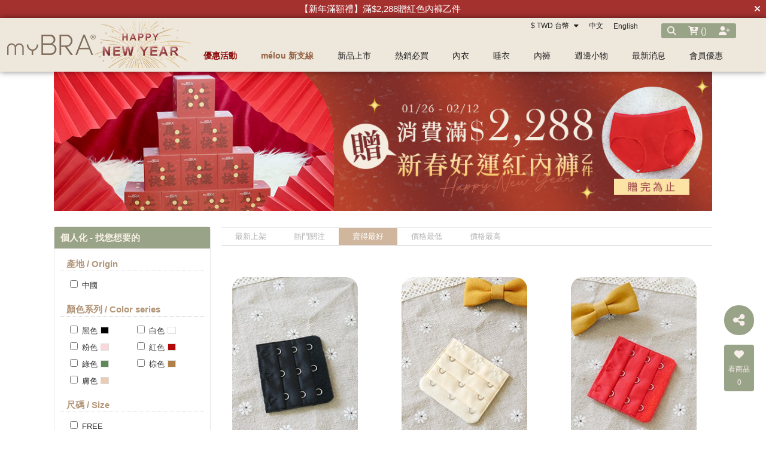

--- FILE ---
content_type: text/html; charset=utf-8
request_url: https://www.my-bras.com/product_category?store_type_sn=47&category_sn=2026
body_size: 102649
content:
<!DOCTYPE HTML>
<html lang="zh-TW">
<head>
<title>內衣加長背鉤 | myBRA 最懂妳的內衣品牌</title>
<meta name="title" content="內衣加長背鉤 | myBRA 最懂妳的內衣品牌">
<meta name="subject" content="內衣加長背鉤 | myBRA 最懂妳的內衣品牌">
<meta name="description" content="內衣襯墊,內衣加長背鉤,胸貼,其他小物,貼身衣物清潔,洗衣袋,HARU 大麻潤滑液,香氛系列,聯名手鍊,襪子,髮箍,旅行日拋免洗內衣褲">
<meta name="Keywords" content="襯墊,背鉤,背扣,肩帶,胸貼,手洗精,洗衣袋">
<meta name="author" content="myBRA 最懂妳的內衣品牌">
<meta name="referrer" content="no-referrer-when-downgrade">
<meta name="google-site-verification" content="pBZKzkQqfu1F_9VuL3Qvi2iLkkeYvxXRD4Ec01LJwsg" />

<meta itemprop="productID" content=""/>
<meta itemprop="price" content=""/>

<meta name="viewport" content="width=device-width, initial-scale=1.0">
<meta name="csrf-token" content="21f1a35c830eeb92e68520dbac3c0601a18007a9904e30e5950dd47dcebbe1bf">
<meta http-equiv="content-type" content="text/html; charset=utf-8" />
<meta http-equiv="content-language" content="zh-TW" />
<meta property="fb:app_id" content="335356766802465" />
<meta property="og:title" content="內衣加長背鉤 | myBRA 最懂妳的內衣品牌" />
<meta property="og:description" content="內衣襯墊,內衣加長背鉤,胸貼,其他小物,貼身衣物清潔,洗衣袋,HARU 大麻潤滑液,香氛系列,聯名手鍊,襪子,髮箍,旅行日拋免洗內衣褲" />
<meta property="og:url" content="https://www.my-bras.com/product_category?store_type_sn=47&category_sn=2026" />
<meta property="og:image" content="https://fs2.my-bras.com/upload/mybra/website_info/pic_logo_1.png?1766973066" />
<meta property="og:image:width" content="1200" />
<meta property="og:image:height" content="630" />
<meta property="og:type" content="product" />
<!--<meta http-equiv="X-UA-Compatible" content="IE=EmulateIE11" />-->
<base href="https://www.my-bras.com/">
<link rel="image_src" type="image/jpeg" href="https://fs2.my-bras.com/upload/mybra/website_info/pic_logo_1.png?1766973066" />
	<link rel="canonical" href="https://www.my-bras.com/product_category?store_type_sn=47&category_sn=2026">
	<link rel="shortcut icon" href="https://fs2.my-bras.com/upload/mybra/website_info/pic_favicon_1.png?1762999171">

<link href="https://cdn.matrixec.com/fs/all/css/default_style_pc.css?1768533827" rel="stylesheet" type="text/css" >

<!-- 網站基本css -->
<link id="website_pc_css" href="https://cdn.matrixec.com/fs/all/css/ap_pc.css?1768533827" rel="stylesheet" type="text/css" >

<!-- master menu -->
<link href="https://cdn.matrixec.com/fs/all/css/master_menu.css?1768533827" rel="stylesheet" type="text/css">
<!-- 動態內容模組css -->
<link id="dynamic_pc_css" href="https://cdn.matrixec.com/fs/all/css/content_module.css?1768533827" rel="stylesheet" type="text/css" >






<!-- 強制css -->
<link href="https://cdn.matrixec.com/fs/all/css/init_constraint.css?1768533827" rel="stylesheet" >

		<!-- fontawesome 6.0 --> 
		<link href="https://cdn.matrixec.com/js/fontawesome_free_6.2.0/css/all.css" rel="stylesheet">
		<link rel="stylesheet" href="https://cdn.matrixec.com/js/jquery.bxslider_4.2.12.min.css" type="text/css" />
		<link rel="stylesheet" href="https://cdn.matrixec.com/js/carousel.css" type="text/css" />
		<link rel="stylesheet" href="https://cdn.matrixec.com/js/sortable.min.css" type="text/css" />
		<link rel="stylesheet" href="https://cdn.matrixec.com/fs/all/slick-1.8.1/slick.css?1768533827">
		<link rel="stylesheet" href="https://cdn.matrixec.com/fs/all/slick-1.8.1/slick-theme.css?1768533827">
		<link rel="stylesheet" href="https://cdn.jsdelivr.net/npm/@fancyapps/ui@4.0/dist/fancybox.css"/>
		<!-- <link rel="stylesheet" href="https://cdn.jsdelivr.net/npm/@fancyapps/ui@5.0/dist/fancybox/fancybox.css"/> -->

		<link rel="stylesheet" href="https://cdn.jsdelivr.net/npm/swiper@10/swiper-bundle.min.css" />
		<link rel="stylesheet" href="https://cdn.matrixec.com/fs/all/sweetalert2/sweetalert2.min.css" >
				
					<link rel="stylesheet" href="https://cdn.matrixec.com/js/jquery-ui_1.12.1.css">
			<script language="javascript" src="https://cdn.matrixec.com/js/jquery_1.12.4.min.js"></script>
			<script src="https://cdn.matrixec.com/js/jquery-ui_1.12.1.min.js"></script>
					<script language="javascript" src="https://cdn.matrixec.com/js/jquery.lazyload_1.9.1.min.js"></script>
		<script language="javascript" src="https://cdn.matrixec.com/js/placeholders_3.0.2.min.js" async></script>
		<script language="javascript" src="https://cdn.matrixec.com/js/skrollr_0.6.30.min.js" async></script>
		<script language="javascript" src="https://cdn.matrixec.com/js/carousel.js?1769912397" async></script>
		<script language="javascript" src="https://cdn.matrixec.com/js/jquery.bxslider_4.2.12.min.js"></script>
		<script language="javascript" src="https://cdn.matrixec.com/js/jquery.cookie_1.4.1.min.js" async></script>

		<!-- 輪播 -->
		<script src="https://cdn.matrixec.com/fs/all/slick-1.8.1/slick.js"></script>

		<!-- 複製 -->
		<script src="https://cdn.matrixec.com/js/clipboard.min.js"></script>

		<!-- 拖曳 -->
		<script src="https://cdn.matrixec.com/js/sortable.min.js"></script>

		<!-- 瀑布流插件 -->
		<script src="https://cdn.matrixec.com/js/Masonry_v4.2.2.js"></script>

		<!-- 圖片懶載入 -->
		<script src="https://cdn.matrixec.com/js/imagesloaded_v5.0.0.js"></script>

		<!-- 燈箱 -->
		<script src="https://cdn.jsdelivr.net/npm/@fancyapps/ui@4.0/dist/fancybox.umd.js"></script>  
		<!-- <script src="https://cdn.jsdelivr.net/npm/@fancyapps/ui@5.0/dist/fancybox/fancybox.umd.js"></script> -->

		<!-- 複製按鈕插件 -->
		<script src="https://cdn.jsdelivr.net/npm/clipboard@2.0.10/dist/clipboard.min.js"></script>

		<!-- sweetalert2 -->
		<script language="javascript" src="https://cdn.matrixec.com/js/sweetalert2/sweetalert2.all.min.js"></script>
		    


	

<script language="javascript">
	//網站初始全域js資料
	var website_init = 
		{
			"website_title" : "內衣加長背鉤 | myBRA 最懂妳的內衣品牌",
			"member_ID_type" : 3		}
	//console.log(website_init);

	var cursorX;
	var cursorY;

</script>

<script language="javascript" src="https://cdn.matrixec.com/js/default.js?1769912397"></script>
<script language="javascript" src="https://cdn.matrixec.com/js/header.js?1769912397"></script>
<style id="design_setting_css_variables">
    :root {
        --ds_standard_color:#000;
        --ds_standard_bg_color:#fff;
    
            --ds_product_promotion_color: #990000;
        
            --ds_product_CTA_color: #ffffff;
        
            --ds_product_CTA_color_hover: #ffffff;
        
            --ds_product_CTA_bg_color: #990000;
        
            --ds_product_CTA_bg_color_hover: #990000;
        
            --ds_product_detail_name_size: 48px;
        
            --ds_product_detail_promotion_word_size: 18px;
        
            --ds_product_detail_standard_name_size: 20px;
        
            --ds_product_detail_add_to_cart_size: 24px;
        
            --ds_product_detail_buy_notice_bg_size: 18px;
        }</style>

<style id="design_setting">
    
    body .ad_product_a6 .a6_slider .a6_list_item .to_know a,
    body .ad_product_a6 .a6_slider .a6_list_item .price .activity_price,
    body .ad_product_a6 .a6_slider .a6_list_item .promote,
    body .ad_product_a6 .a6_slider .a6_list_item .to_know:hover a,
    body .ad_product_b2 .b2_slider .b2_list_item .to_know a,
    body .ad_product_b2 .b2_slider .b2_list_item .price .activity_price,
    body .ad_product_b2 .b2_slider .b2_list_item .promote,
    .footer_menu_outside div.add_cart_box div.add_button
    {
        color: inherit;
    }
    body .ad_product_a6 .a6_slider .a6_list_item .a6_item_pic .activity_name,
    body .ad_product_b2 .b2_slider .b2_list_item .b2_item_pic .activity_name,
    .footer_menu_outside div.add_cart_box div.add_button
    {
        background-color: inherit;
    }
    
		.column_list_big_side_2_outside div.text div.caption,
		.column_list_big_side_1_outside div.caption,
        .column_list_big_side_2x2_header_outside div.caption,
        .column_list_big_side_2x2_item_outside div.content_bolck div.content,
        .category_list_table td.product_item div.shopping_context,
        .category_list_table td.product_item div.shopping_context:hover,
        .category_list_table td.product_item div.product_price,
        .category_list_table td.product_item div.activity_name,
        .big_side_category_half_1b5s .ds_main_color .clear>div,
        .big_side_all_category_top3_caption,
        .big_side_all_category_top3_box div.item_inside div.caption a,
        .big_side_publicize_column div.big_side_publicize_column_header,
        .big_side_category_half_1b5s .ds_standard_color>div,
        body .ad_product_b2 .b2_slider .b2_list_item .promote,
        .group_product_relation_module_outside_box div.product_price,
        .group_product_relation_module_caption_txt,
        .group_product_relation_module_outside_box div.product_name a,
        .tag_caption .tag_caption_li i,
        .ad_product_a5_module_outside_box div.product_name a,
        .ad_product_a5_module_caption_txt,
        .ad_product_a5_module_caption_txt span,
        .ad_prodcut_b1 div.header_caption a,
        .ad_prodcut_b1 div.header_caption a span,
        body .ad_product_a6 .a6_slider .a6_list_item .to_know a,
        body .ad_product_a6 .a6_slider .a6_list_item .price .activity_price,
        body .product_detail_plus_product .plus_product_content .plus_product_content_wrap .plus_product_content_slide .plus_product_item .plus_product_price .plus_price_activity,
        body .ad_product_b2 .b2_slider .b2_list_item .b2_item_pic .activity_name,
        body .ad_product_b2 .b2_slider .b2_list_item .price .activity_price,
        .ad_product_a5_module_outside_box div.product_price,
        .follow_chart_outside div.header_outside div.header_caption,
        .order_total_price,
        .product_view_record_button,
        .product_item_outside_box div.product_price,
        .product_item_outside_box div.shopping_context,
        .product_item_outside_box div.product_name,
        .product_comment_outside div.product_comment_caption,
        .product_rank_slide_outside_box div.product_name,
        .product_rank_slide_outside_box div.product_name a,
        .product_rank_slide_outside_box div.product_price,
        .product_rank_slide_outside_box div.tag_div span.tag_name,
        .product_detail td.sale_price div.sale_price_unit,
        .product_detail td.sale_price div.sale_price_value,
        .product_detail_standard_title,
        .product_list_dynamic_item div.product_name a,
        .product_list_dynamic_item div.product_price,
        .product_list_dynamic_item div.promotion_word a,
        .plus_product_relation_slide_outside_box span.plus_price,
        .product_detail td.promotion_word div.product_promotion_word,
        .category_list_table td.product_item div.product_name a,
        .plus_product_relation_slide_module_caption_txt,
        .hot_keyword_outside div.hot_keyword_caption,
        .hot_keyword_outside div.hot_keyword_list div.this_item,
        .hot_keyword_outside div.hot_keyword_list div.this_item a,
        .tabe_pps_html td.left_title div.title_caption,
        .ds_product_caption_color a,
        .span_button_green,
        .product_detail td.sale_price div.sale_price_caption,
        .div_big_side_product_menu_outside div.left_inside_parent a,
        .footer_menu_outside div.add_cart_box div.add_button,
        body .ad_product_a6 .a6_slider .a6_list_item .promote,
        .website_faq_list_item_outsite div.caption
		{
			color: inherit !important;
		}
        .div_page_outside span.sel_page a{
            font-weight:bold;
        }
        .div_product_directory{
            overflow:hidden;
        }
        .category_sort_table td.item{
            color: #666666;
        }

        .div_small_side_menu_list ul li.menu_level_1{
            padding-left: 10px;
        }

        .product_detail_car_box,
        body .ad_product_a6 .a6_slider .a6_list_item .to_know:hover,
        body .ad_product_a6 .a6_slider .a6_list_item .a6_item_pic .activity_name,
        body .ad_product_b2 .b2_slider .b2_list_item .b2_item_pic .activity_name,
        .big_side_publicize_column div.big_side_publicize_column_header,
        .ad_product_a5_module_caption_txt span,
        .category_list_table td.product_item div.shopping_context,
        .category_list_table td.product_item div.shopping_context:hover,
        .category_list_table td.product_item div.activity_name,
        fieldset div.selected,
        .product_view_record_button,
        .product_item_outside_box div.shopping_context,
        .plus_product_relation_slide_module_caption_txt span,
        .product_detail_car_box,
        .hot_keyword_outside div.hot_keyword_caption,
        .hot_keyword_outside div.hot_keyword_list div.this_item,
        .span_button_green,
        .div_big_side_product_menu_outside div.left_inside_parent a,
        .footer_menu_outside div.add_cart_box div.add_button,
        .website_faq_list_item_outsite div.caption
        {
            background-color: inherit !important;
        }

        .product_view_record_button,
        .span_button,
        .span_button_green:hover,
        .span_button_green,
        .ds_btn_standard,
        .div_product_directory ul li.list_selected
        {
            background-image: unset !important;
        }

        .group_product_relation_module_outside_box div.product_name a,
        .product_list_dynamic_item div.product_name a,
        body .ad_product_a6 .a6_slider .a6_list_item .price .activity_price,
        body .ad_product_b2 .b2_slider .b2_list_item .price .activity_price,
        .product_item_outside_box div.product_price,
        .product_list_dynamic_item div.product_price
        {
            font-size: inherit !important;
        }

        .ad_product_a5_module_caption_txt,
        .ad_product_a6 .a6_title.txt,
        .ad_product_a2 .module_header_caption,
        .ad_prodcut_b1 div.header_caption,
        .big_side_category_half_1b5s .ds_main_color .clear,
        .big_side_all_category_top3_caption,
        .big_side_all_category_top3_box div.item_inside div.caption,
        .column_list_big_side_2x2_header_outside,
        .column_hot_header,
        .follow_chart_outside div.header_outside,
        .product_comment_outside div.product_comment_caption,
        .plus_product_relation_slide_module_caption_txt,
        .group_product_relation_module_caption_txt,
        .module_header_caption,
        .div_small_side_menu_list ul li.menu_level_1
        {
            border-bottom: 1px solid !important;
        }

        .table_shopping_car td.left_title,
        .table_shopping_car td.left_space
        {
            border-right: 3px solid !important;
        }

        .table_shopping_car td.left_title div.arrow
        {
            border-right:8px solid !important;
        }

        .product_rank_slide_outside_box 
        {
            border-top: 1px solid !important;
        }

        .group_product_relation_module_caption_txt
        {
            padding-left: 2% !important;
        }

        .span_button,
        .span_button:hover,
        .div_small_side_menu_list div.memu_title,
        .category_sort_table
        {
            border: unset !important;
        }
        .product_view_record_button{
            border: 1px solid;
        }
        .div_product_directory ul,
        .div_product_directory ul li,
        .div_product_directory ul li.list_selected,
        .website_faq_list_item_outsite div.caption
        {
            margin: 0 !important;
        }
        .div_product_directory ul li.title {
            margin: 0 0 10px 0 !important;
        }
        .website_faq_list_item_outsite .ds_main_bg_color {
            margin: 15px;
            border-radius: 5px;
        }

        .div_product_directory ul li.title
        {
            padding-left: 15px;
        }

        .div_product_directory ul li.title
        {
            border-radius: 5px 5px 0 0 !important;
        }

        .div_product_directory ul li.list_selected
        {
            border-radius: unset;
        }

        .div_product_directory
        {
            padding-top: 0 !important;
        }

        body .ad_product_a6 .a6_slider .a6_list_item .price .sale_price.slash
        {
            color:#333 !important;
        }

        body .ad_product_a6 .a6_slider .a6_list_item .price .sale_price.slash:after
        {
            color:#333 !important;
        }

        a:link{
            color:inherit;
        }

		body .div_small_side_menu_list ul li.menu_level_2:hover,
        .div_product_directory ul li.list:hover{
            color:#222222;
            background-color:rgba(243, 243, 242, 0.84);
        }

        #id_master_menu #id_master_catalog_expand_wrap .stage > li .ms_catagory_item .ms_catagory_item_wrap {
            color:#80858E;
        }
        
        .ds_standard_color {
            color: #000;
        }
        .ds_standard_bg_color {
            background-color: #fff !important;
        }
	
        body .product_list .pd_list .pd_list_item .ds_product_promotion_color,
        .ds_product_promotion_color
        {
            color: #990000;
        }
        .product_detail_block .block_sort .block.add_cart .add_to_cart.ds_product_CTA_color,
        body .product_list .pd_list .pd_list_item .ds_product_CTA_color,
        .ds_product_CTA_color
        {
            color: #ffffff;
        }
        .product_detail_block .block_sort .block.add_cart .add_to_cart.ds_product_CTA_color:hover,
        body .product_list .pd_list .pd_list_item .ds_product_CTA_color:hover,
        .ds_product_CTA_color:hover
        {
            color: #ffffff;
        }
        .product_detail_block .block_sort .block.add_cart .add_to_cart.ds_product_CTA_bg_color,
        body .product_list .pd_list .pd_list_item .ds_product_CTA_bg_color,
        .ds_product_CTA_bg_color
        {
            background-color: #990000;
        }
        .product_detail_block .block_sort .block.add_cart .add_to_cart.ds_product_CTA_bg_color:hover,
        body .product_list .pd_list .pd_list_item .ds_product_CTA_bg_color:hover,
        .ds_product_CTA_bg_color:hover
        {
            background-color: #990000;
        }
        body .variable_product_detail .product_detail_block .block_sort .block.name .name_ct, body .popup_standard_select_wrap .product_detail_block .block_sort .block.name .name_ct {
            font-size: 48px;
        }
        body .variable_product_detail .product_detail_block .block_sort .block.price .price_wrap span.activity, body .popup_standard_select_wrap .product_detail_block .block_sort .block.price .price_wrap span.activity{
            color: #;
        }
        
        body .variable_product_detail .product_detail_block .block_sort .block.promotion_word, body .popup_standard_select_wrap .product_detail_block .block_sort .block.promotion_word {
            font-size: 18px;
        }
        body .variable_product_detail .product_detail_block .block_sort .block.standard_list_info .single_level ul.list .item .info .name, body .popup_standard_select_wrap .product_detail_block .block_sort .block.standard_list_info .single_level ul.list .item .info .name {
            font-size: 20px;
        }
        body .variable_product_detail .product_detail_block .block_sort .block.quantity .contain_wrap .add_to_cart, body .popup_standard_select_wrap .product_detail_block .block_sort .block.quantity .contain_wrap .add_to_cart {
            font-size: 24px;
        }
        body .variable_product_detail .product_detail_block .block_sort .block .notice, body .popup_standard_select_wrap .product_detail_block .block_sort .block .notice {
            font-size: 18px;
        }
        body .footer_cus_btn .cus_btn.defualt{
            background-color: #B26E57;
        }
        </style>

<style id="custom_style">
    body {
margin : 0px;
padding: 0px;
text-align: center;
background-color:#FFFFFF ;
background-repeat: repeat-x;
font-family: "微軟正黑體","新細明體", Verdana,Arial, Helvetica, sans-serif;
}

/*會員卡----------------------*/
body .member_card .card .company_name{
display:none
}

body .member_card .card .member_level{
top: 25% !important;
left: 9% !important;
}td, th {
font-size : 100%;
font-family: "微軟正黑體","新細明體", Verdana,Arial, Helvetica, sans-serif;
line-height: 20px;
}form {
margin: 0px;
}
ul{
margin:0px;
padding:0px;
line-height: normal;
vertical-align:middle;
}
li{
margin:5px 0 5px 15px;
padding:0px;
text-align:left;
}a:link,a:visited,a:active {
color:#000000;
font-size:100%;
text-decoration:none;
font-family: "微軟正黑體","新細明體", Verdana,Arial, Helvetica, sans-serif;
}
a:hover {
color:#707070;
font-size:100%;
text-decoration:none;
font-family: "微軟正黑體","新細明體", Verdana,Arial, Helvetica, sans-serif;
}/* 如果裝置寬度 <= 1279px  */
@media screen and (max-device-width: 1279px){
.div_body{
width: 100%;
border: 0px solid #FF0000;
margin: 0px auto;
font-family:'微軟正黑體', Verdana, Arial, sans-serif;
}
.full_block{
width: 980px;
padding: 0px;
margin:0px auto 10px auto;
}

.div_header_bg{
background:#E8D5D6;
}
.div_header{
width: 100%;
border-top: 0px solid #003066;
border-collapse: collapse;
padding: 0px;
margin:0px auto;
/*color:#000;*/
color:#fff;
}
.table_header{
width: 980px;
border: 0px solid #000000;
border-collapse: collapse;
padding: 0px;
margin:0px auto;
}
.div_sky{
/*width: 980px;*/
border: 0px solid #000000;
border-collapse: collapse;
/*padding: 10px 0;*/
padding: 0px 0;
margin:0px auto;
background: #FFF;
width:100%;
}
.table_sky{
width: 980px;
border: 0px solid #000000;
border-collapse: collapse;
padding: 0px;
margin:0px auto;
}

.div_top{
width: 100%;
border-top:1px solid #E3E3E3;
border-bottom:1px solid #E3E3E3;
border-collapse: collapse;
padding: 0px;
margin:0px auto 0px auto;
background:#FFF;
}
.table_top{
width: 980px;
border: 0px solid #000000;
border-collapse: collapse;
padding: 0px;
margin:0px auto;
}
.ad_full_down_tag{
width:980px;
margin:0px auto 60px auto;
padding:0px;
}

.slide-pager img { 
width:45px;
margin:4px; 
}
.slide-pager span{height:40px;line-height:40px;font-size: 13px !important;letter-spacing: 1px;}
.slide-pager a{
border-color:#E2CBD1 !important;
}
.slide-pager a:hover{background:#EFE2E6 !important}
.slide-pager a.active{background:#E2CBD1 !important}

.ad_full_single{
width:980px;
margin:0px auto 0px auto;
padding:0px 0 0px 0;
}
.column_fb_with_column{
float:left;
width:600px;
}
.product_component_image{
float:left;
width:200px;
text-align:center;
line-height:80px;
/*background-image:url('');*/
background-repeat:no-repeat;
background-position:center;
}
.div_middle_box{
width:980px;
margin:0px auto 0px auto;
}
.website_content_copyright_top{
width:980px;
margin:50px auto 0px auto;
background-color:#f1f1f1;
}
.footer_copyright_outside{
width:100%;		
/*width:980px;*/
margin:0px auto 0px auto;
}
.footer_copyright{
/*width:980px;*/
 width:100%;
margin:0px auto;
}

}


@media screen and (min-device-width: 1280px) and (max-device-width: 1340px) {
.div_body{
width: 100%;
border: 0px solid #FF0000;
margin: 0px auto;
font-family:'微軟正黑體', Verdana, Arial, sans-serif;
}
.full_block{
width: 1100px;
padding: 0px;
margin:0px auto 20px auto;
}

.div_header_bg{
background:#E8D5D6; 
}
.div_header{
width: 100%;
border-top: 0px solid #003066;
border-collapse: collapse;
padding: 0px;
margin:0px auto;
color:#fff;
}
.table_header{
width: 1100px;
border: 0px solid #000000;
border-collapse: collapse;
padding: 0px;
margin:0px auto;              
}
.div_sky{
/*width: 1100px;*/
border: 0px solid #000000;
border-collapse: collapse;
/*padding: 10px 0;*/
padding: 0px 0;
margin:0px auto;
background: #FFF;
width:100%;
}
.table_sky{
width: 1100px;
border: 0px solid #000000;
border-collapse: collapse;
padding: 0px;
margin:0px auto;
}
.div_top{
width: 100%;
border-top:1px solid #E3E3E3;
border-bottom:1px solid #E3E3E3;
border-collapse: collapse;
padding: 0px;
margin:0px auto 0px auto;
background:#FFF;
}
.table_top{
width: 1100px;
border: 0px solid #000000;
border-collapse: collapse;
padding: 0px;
margin:0px auto;
}
.ad_full_down_tag{
width:1100px;
margin:0px auto 70px auto;
padding:0px;
}
.slide-pager img { 
width:60px;
margin:4px; 
}
.slide-pager span{height:40px;line-height:40px;font-size: 13px !important;letter-spacing: 1px;}
.slide-pager a{border-color:#E2CBD1 !important}
.slide-pager a:hover{background:#EFE2E6 !important}
.slide-pager a.active{background:#E2CBD1 !important}

.ad_full_single{
width:1100px;
margin:0px auto 0px auto;
padding:0px 0 0px 0;
}
	
.column_fb_with_column{
float:left;
width:720px;
}
.product_component_image{
float:left;
width:320px;
text-align:center;
line-height:80px;
/*background-image:url('');*/
background-repeat:no-repeat;
background-position:center;
}
.div_middle_box{
width:1100px;
margin:0px auto 0px auto;
}
.website_content_copyright_top{
width:1100px;
margin:50px auto 0px auto;
background-color:#f1f1f1;
}
.footer_copyright_outside{
width:100%;
/*width:1100px;*/
margin:0px auto 0px auto;
}
.footer_copyright{
 width:100%;
/*width:1100px;*/
margin:0px auto;
}

}

/* 如果裝置寬度 >= 1341px */
@media screen and (min-device-width: 1341px){
.div_body{
width: 100%;
border: 0px solid #FF0000;
margin: 0px auto;
font-family:'微軟正黑體', Verdana, Arial, sans-serif;
}
.full_block{
width: 1180px;
padding: 0px;
margin:0px auto 20px auto;
}

.full_block input{
height:24px;
line-height:24px;
font-size:95%;
padding:3px 10px;
color:#333;
}

.div_header_bg{
background:#E8D5D6;  
}
.div_header{
width: 100%;
border-collapse: collapse;
padding: 0px;
margin:0px auto;
text-align:center;
color:#fff;
}
.table_header{
width: 1180px;
border: 0px solid #FF0000;
border-collapse: collapse;
padding: 0px;
margin:0px auto;
}
.div_sky{
/*width: 1180px;*/
border: 0px solid #000000;
border-collapse: collapse;
/*padding: 10px 0;*/
padding: 0px 0;
margin:0px auto;
background: #FFF;
width:100%;
}
.table_sky{
width: 1180px;
border: 0px solid #000000;
border-collapse: collapse;
padding: 0px;
margin:0px auto;
}
.div_top{
width: 100%;
border-top:1px solid #E3E3E3;
border-bottom:1px solid #E3E3E3;
border-collapse: collapse;
padding: 0px;
margin:0px auto 0px auto;
background:#FFF;
}
.table_top{
width: 1180px;
border: 0px solid #000000;
border-collapse: collapse;
padding: 0px;
margin:0px auto;
}
.ad_full_down_tag{
width:1180px;
margin:0px auto 70px auto;
padding:0px;
}

.slide-pager img { 
width:60px;
margin:4px; 
}
.slide-pager span{height:40px;line-height:40px;font-size: 13px !important;letter-spacing: 1px;}
.slide-pager a{border-color:#E2CBD1 !important}
.slide-pager a:hover{background:#EFE2E6 !important}
.slide-pager a.active{background:#E2CBD1 !important}

.ad_full_single{
width:1180px;
margin:0px auto 0px auto;
padding:0px 0 0px 0;
}
.column_fb_with_column{
float:left;
width:800px;
}
.product_component_image{
float:left;
width:380px;
text-align:center;
line-height:80px;
/*background-image:url('');*/
background-repeat:no-repeat;
background-position:center;
}
.div_middle_box{
width:1180px;
margin:0px auto 0px auto;
}

body .column_content_overflow {
  width: 1200px !important;
}

body .column_content_top{
width: 100% !important;
margin:1.5% auto !important;
}

body .column_content_top .left {
  width: 0% !important;
  margin-right: 0% !important;
}
body .column_content_top .right .info {
margin-top: 0.5vw !important;
font-size: 0.75em !important;
color: #bbb !important;
}

body .column_content_top .right .des{
font-size: 0.8em !important;
display:none !important;
}

body .column_content_top .right .info .date{
margin-bottom: 0% !important;
}

.div_middle_box .clear{
clear:both;
}

.div_middle_box span.ds_btn_standard{
border: 0px solid #019bdb !important;
background-color: #d1ab86 !important;
color:#f9f2e6 !important;
}

.div_middle_box span.ds_btn_standard:hover {
background-color:#d1ab86 !important;
color: #fff !important;
}

.div_body div.content_module_wrap .content_module_inner{
width: 1180px !important;
margin: 0 auto;
}
.div_body div.content_module_wrap{
padding:1% 0% 3% 0%;
}

.content_module_wrap .content_module_inner .cm_pic:hover .cm_img {
  transform: scale(1) !important;
}


/*專欄文章for動態內容模組--------------------------------------------------*/
body .column_content_overflow .div_middle_right div.content_module_wrap .content_module_inner {
width: 100% !important;
text-align:left;
 }

.content_module_wrap{
font-family:'微軟正黑體', Verdana, Arial, sans-serif !important;
}

.content_module_wrap img {
display:inline-block !important;
}

.content_module_wrap .content_module_inner{
padding-bottom:0em;
border-bottom:0px solid #ddd;
line-height:2em;
font-size:95%;
text-align:left;
}
.content_module_wrap .content_module_inner p{
text-align:left;
margin:5px 0 30px 0;
}
.content_module_wrap .content_module_inner span.image{
max-width: 100%;
margin: 20px 0 25px 0;
display: block;
text-align:left
}

.content_module_wrap .content_module_inner span.image span{
display:inline-block
}

.content_module_wrap .content_module_inner span.image span.source{
font-size:13px;color:#666
}

.content_module_wrap .content_module_inner .slick-slider .slick-prev, 
.content_module_wrap .content_module_inner .slick-slider .slick-next{
display: none !important;
}

.slide_show_standard .container .item a .cm_pic .cm_img img {
-o-object-fit: fill !important;
  object-fit: fill !important;
}

body .column_content_overflow .div_middle_left{
margin: 0px 1% 0 !important;
}

body .breadcrumb{
padding: 10px 0% 5px 0 !important;
}

body .column_content_top .right .caption{
margin:0vw 0.2vw !important;
}

body .column_content_top .right .caption h1{
font-weight:700;  
font-size: 0.8em;
color:#AA6C4F;
}

body .column_content_overflow .div_middle_right{
width: calc(100% - 2% - 300px) !important;
text-align:left !important;
margin-top:10px
}

body .column_content_overflow .content_module_wrap.overflow{
padding: 0 0 0 1% !important;
}

.content_module_wrap .content_module_inner .seo00{
display:inline-block;
text-align:left;
}

.content_module_wrap .content_module_inner .seo01{
margin:10px 0 50px 0;
text-align:left;
width:100%;
}

.content_module_wrap .content_module_inner .seo01 ul{
margin:0;
padding:0 0 0 10px}

.content_module_wrap .content_module_inner .seo01 li{
list-style:square;
line-height:190%;
margin:0 0 0 10px;
}

.content_module_wrap .content_module_inner .seo02{
margin:10px 0 50px 0;
text-align:left;
}

.content_module_wrap .content_module_inner .seo02 ul{
margin:0;
padding:0 0 0 10px}

.content_module_wrap .content_module_inner .seo02 li{
list-style:decimal;
line-height:190%;
margin:0 0 0 10px;
}

.content_module_wrap .content_module_inner .seo03{
margin:10px 0 50px 0;
text-align:center}

.content_module_wrap .content_module_inner .seo04{
margin:10px 0 50px 0;
text-align:left;
width:100%;
}

.content_module_wrap .content_module_inner .seo04 ul{
margin:0;
padding:0 0 0 0px}

.content_module_wrap .content_module_inner .seo04 li{
list-style:none;
line-height:190%;
margin:0 0 0 0px;
}

.content_module_wrap .content_module_inner .seo04-1 ul{
margin:0;
padding:0 0 0px 0px}

.content_module_wrap .content_module_inner .seo04-1 li{
list-style:none;
line-height:190%;
margin:0 0 0 0px;
padding:0 0 0 0px
}

.content_module_wrap .content_module_inner .seo04-2 ul{
margin:0;
padding:0 0 0px 0px}

.content_module_wrap .content_module_inner .seo04-2 li{
list-style:none;
line-height:190%;
margin:0 0 0 20px;
padding:0 0 0 0px
}

.content_module_wrap .content_module_inner .seo05{
margin:10px 0 50px 0;
text-align:left;
}

.content_module_wrap .content_module_inner .seo05 ul{
margin:0;
padding:0 0 0 0px}

.content_module_wrap .content_module_inner .seo05 li{
list-style:none;
line-height:190%;
margin:0 0 0 0px;
}
/*.content_module_wrap .content_module_inner .seo05 li::before {content: "➤ "; color:#894141}*/

.content_module_wrap .content_module_inner h1{
color:#B48995;
font-size:130%;
line-height:180%;
font-weight:bold;
margin:20px 0 0 0;
text-align:left;
}

.content_module_wrap .content_module_inner h2{
color:#666;
font-size:120%;
line-height:180%;
font-weight:bold;
margin:0;
text-align:left;
}

.content_module_wrap .content_module_inner h3{
color:#516A99;
font-size:105%;
line-height:180%;
font-weight:bold;
margin:10px 0 0px 0;
text-align:left;
}

.content_module_wrap .content_module_inner h4{
color:#333;
font-size:105%;
line-height:180%;
margin:0;
text-align:left;
}

.content_module_wrap .content_module_inner div.c-block01 {
border:1px solid #888;
background:#888;
color:#fff;
padding:5px 2%;
font-size:20px;
letter-spacing:1px;
width:96%;
text-align:center;
}
.content_module_wrap .content_module_inner div.c-block02 {
border:1px solid #ccc;padding:10px 2%;display:inline-block;width:96%;margin-bottom:15px;text-align:center
}
.content_module_wrap .content_module_inner div.c-block02-left{float:left;margin:0px 1% 10px 0;width:auto;}
.content_module_wrap .content_module_inner div.c-block02 img{max-width:100%;}
.content_module_wrap .content_module_inner div.c-block02-right{margin:1% 0 1% 0px;text-align:left}
.content_module_wrap .content_module_inner div.clear{clear:both;margin:0;paddind:0}

.content_module_wrap .content_module_inner .column_content_video{
margin:20px auto 40px auto;
text-align:center;
position: relative;
padding-bottom: 56.25%;
padding-top: 30px;
height: 0;
overflow: hidden;
width:100%;
}
.content_module_wrap .content_module_inner .column_content_video iframe,
.content_module_wrap .content_module_inner .column_content_video object,
.content_module_wrap .content_module_inner .column_content_video embed{
position: absolute;
top: 0;
left: 0;
width: 100%;
height: 100%;
}

.content_module_wrap .content_module_inner .col-hashtag{
margin:10px 0 50px 0;
text-align:left;
font-size:90%;
line-height:180%;
}
.content_module_wrap .content_module_inner .col-hashtag a{
text-decoration:none;
color:#333 !important;
}
.content_module_wrap .content_module_inner .col-hashtag a:hover{
text-decoration:none;
color:#222 !important;
}

.content_module_wrap .content_module_inner .col-hashtag span.tagx{
padding:3px 11px;
background:#EEDAD9;
display:inline-block;
margin-right:8px;
margin-bottom:10px;
border-radius:3px;
}

.seo02 table.spec_tb2{
border-top:1px solid #555;
border-bottom:1px solid #555;
border-right:1px solid #555;
border-left:1px solid #555;
font-size:100%;
line-height:150%;
}
.seo02 table.spec_tb2 td.sizebg{
padding:0px 0px;
text-align:center;
font-weight:bold;
font-size:110%;
}
.seo02 table.spec_tb2 td.sizebg a{
padding:0px 10px;
text-align:center;
display:inline-block;
height:50px;
line-height:50px;
background:#F5E0DC;
width:100%;
}
.seo02 table.spec_tb2 td.sizebg a:hover{
text-align:center;
display:inline-block;
height:50px;
line-height:50px;
background:#EFCEC5;
width:100%;
}

.animg {
display:block;
}
.animg-m {
display:none;
}



/*關於myBRA--------------------------------------------------*/
.div_middle_box div.about-x{
  background:#fff;
  max-width: 980px;
  margin:0 auto 50px auto;
  font-family:'微軟正黑體','黑體',Verdana, Arial;
  font-size:100%;
  line-height:180%;
}

.about-x .about-img{width:100%;}

.div_middle_box .text-a {
	font-family:"微軟正黑體";
	font-size:95%;
	line-height:205%;letter-spacing:1px;
	color:#000;
margin-top:30px;
}
.div_middle_box .text-a a {
	font-family:"微軟正黑體";
	font-size:95%;
	line-height:200%;
	color:#000;
	text-decoration:none;
}
.div_middle_box .text-a h1 {
font-size:20px;
font-weight:800;
padding:2px 0;
border-bottom:#BBBBBB 1px solid;
color:#AA6C4F;
margin-bottom:10px;
}
.div_middle_box .text-a h2 {
font-size:120%;
line-height:100%;
font-weight:800;
margin:0 0 0px 0;
letter-spacing:1px;
text-align:left
}
.div_middle_box .text-a p {
	padding:0 0 25px 0;
}
.div_middle_box .text-a-left {
	float:left;
	width:20%;
}
.div_middle_box .text-a-right {
	float:right;
	width:80%;
	margin-bottom:20px
}

.div_middle_box .about-btn {width:100%;text-align:center;}
.div_middle_box .about-btn a{
text-align:center;
font-size:110%;
line-height:180%;
text-decoration:none;
color:#fff;
border-radius:2px;
background:#bf8c74;
padding:8px 15px;
display:inline-block;
width:auto;
margin:0px auto;
letter-spacing:1px	
}

.div_middle_box .about-btn a:hover{
background:#AA6C4F;
}

.website_content_copyright_top{
width:1180px;
margin:50px auto 0px auto;
background-color:#f1f1f1;
}
.footer_copyright_outside{
/*width:1180px;*/
 width:100%;
margin:0px auto 0px auto;
}
.footer_copyright{
/*width:1180px;*/
 width:100%;
margin:0px auto 0px auto;
	} 
}

/*以下是頁尾使用的style--------------*/
.text_14px {
	font-size:90%;
}
.text_13px {
	font-size:85%;
}
.text_12px {
	font-size:85%;
}
.f_line {
	border-bottom:1px solid #ccc;
	margin-bottom:12px;
	margin-top:20px;
	color:#333;
	font-size:90%;
	line-height:150%;
	text-align:left;
padding-top:20px
}
.left30px {
line-height:150%;
padding-left:30px
}
.f_line a {
color:#333;
}
.f_line a:hover {
	color:#999;
}
.f_time {
	font-size:12px;
}
.f_follow {
	margin-top:15px;
	display:inline-block;
}
.f_follow a:hover {
	opacity:0.7;
}
.flink4
	{
color:#999;
clear:both;	
width:100%;
font-size:85%;
	}

.f_brand_ai a {color:transparent; margin-top:2px;width:54px; height:27px;background:url(https://fs2.my-bras.com/upload/ftp/00.Web/12.Other/logo_ainia-1.gif) no-repeat; display:block; float:left}
.f_brand_ai a:hover {color:transparent;background:url(https://fs2.my-bras.com/upload/ftp/00.Web/12.Other/logo_ainia-2.gif) no-repeat}
.f_brand_asr a {color:transparent;margin-top:2px;width:74px; height:27px;background:url(https://fs2.my-bras.com/upload/ftp/00.Web/12.Other/logo_ansubrosa-1.gif) no-repeat; display:block; float:left}
.f_brand_asr a:hover {color:transparent;background:url(https://fs2.my-bras.com/upload/ftp/00.Web/12.Other/logo_ansubrosa-2.gif) no-repeat}
.f_brand_na a {color:transparent;margin-top:2px;width:51px; height:27px;background:url(https://fs2.my-bras.com/upload/ftp/00.Web/12.Other/logo_nalla-1.gif) no-repeat; display:block; float:left}
.f_brand_na a:hover {color:transparent;background:url(https://fs2.my-bras.com/upload/ftp/00.Web/12.Other/logo_nalla-2.gif) no-repeat}

.f_brand_am a {color:transparent;margin-top:2px;width:71px; height:27px;background:url(https://fs2.my-bras.com/upload/ftp/00.Web/12.Other/logo_anymore-1.gif) no-repeat; display:block; float:left}
.f_brand_am a:hover {color:transparent;background:url(https://fs2.my-bras.com/upload/ftp/00.Web/12.Other/logo_anymore-2.gif) no-repeat}
.f_brand_dj a {color:transparent;margin-top:2px;width:77px; height:27px;background:url(https://fs2.my-bras.com/upload/ftp/00.Web/12.Other/logo_dj-1.gif) no-repeat; display:block; float:left}
.f_brand_dj a:hover {color:transparent;background:url(https://fs2.my-bras.com/upload/ftp/00.Web/12.Other/logo_dj-2.gif) no-repeat}

.f_line2 {
margin:0px auto 0px auto;
color:#333;
font-size:90%;
line-height:180%;
text-align:left;
max-width:1180px;
word-spacing:3px;
padding:0 0 30px 0;
}

.f_line2 a {
color:#333;
text-decoration:none
}
.f_line2 a:hover {
color:#AA6C4F;
}
.f_line2 td{
vertical-align:top;
line-height:180% !important;
}
.f_line2 span.f_title{
font-weight:bold;
font-size:105%;
color:#733C53;
letter-spacing: 1px;
}
.footer_bg span.flink5{
color:#888;
clear:both;	
width:100%;
font-size:80%;
display:inline-block;
margin-bottom:30px;	
}

.f_brand_ai2 a {color:transparent;margin:0px 0 0 0;width:100%; height:27px;background:url(https://fs2.my-bras.com/upload/ftp/00.Web/12.Other/logo_ainia-1.png) no-repeat; display:block; float:left;}
.f_brand_ai2 a:hover {color:transparent;background:url(https://fs2.my-bras.com/upload/ftp/00.Web/12.Other/logo_ainia-2.png) no-repeat}
.f_brand_asr2 a {color:transparent;margin:2px 0 0 0;width:100%; height:27px;background:url(https://fs2.my-bras.com/upload/ftp/00.Web/12.Other/logo_ansubrosa-1.png) no-repeat; display:block; float:left;width:100%}
.f_brand_asr2 a:hover {color:transparent;background:url(https://fs2.my-bras.com/upload/ftp/00.Web/12.Other/logo_ansubrosa-2.png) no-repeat}
.f_brand_na2 a {color:transparent;margin:2px 0 0 0;width:100%; height:27px;background:url(https://fs2.my-bras.com/upload/ftp/00.Web/12.Other/logo_nalla-1.png) no-repeat; display:block; float:left;width:100%}
.f_brand_na2 a:hover {color:transparent;background:url(https://fs2.my-bras.com/upload/ftp/00.Web/12.Other/logo_nalla-2.png) no-repeat}

.f_brand_am2 a {color:transparent;margin:2px 0 0 0;width:100%;height:27px;background:url(https://fs2.my-bras.com/upload/ftp/00.Web/12.Other/logo_anymore-1.png) no-repeat; display:block; float:left;width:100%}
.f_brand_am2 a:hover {color:transparent;background:url(https://fs2.my-bras.com/upload/ftp/00.Web/12.Other/logo_anymore-2.png) no-repeat}
.f_brand_dj2 a {color:transparent;margin:2px 0 0 0;width:100%; height:27px;background:url(https://fs2.my-bras.com/upload/ftp/00.Web/12.Other/logo_dj-1.png) no-repeat; display:block; float:left}
.f_brand_dj2 a:hover {color:transparent;background:url(https://fs2.my-bras.com/upload/ftp/00.Web/12.Other/logo_dj-2.png) no-repeat}



/*快速找想要-------------------------------------------*/
.bra-bn {width:100%;display:block;text-align:center;margin:0 auto;padding:0;height:250px;}
.bra-bn td{float:left;margin:0;padding:20px 0;}
.bra-bn img{max-width:100%}
.bra-bn a{text-decoration:none; color:#000;}
.bra-bn a:hover{text-decoration:none; color:#900;}

.bra-bn-i{float:left;margin:0;padding:20px 0;}
.bra-bn-i img{width:100%}
.bra-bn-i a{text-decoration:none; color:#000;}
.bra-bn-i a:hover{text-decoration:none; color:#900;}
.bra-bn-i span.tx01{padding:5px 0 0 0;font-size:95%;line-height:30px;height:30px;display:block}
.bra-bn-m{display:none}

@media screen and (max-width: 768px){
.bra-bn{display:none}
.bra-bn-m{display:block}
}

/*首頁-幫妳挑內衣-------------------------------------------*/
.bra-bn-index {width:;display:block;text-align:center;margin:0 auto;padding:0;height:250px;}
.bra-bn-index td{float:left;margin:0;padding:20px 0;}
.bra-bn-index img{max-width:100%}
.bra-bn-index a{text-decoration:none; color:#000;}
.bra-bn-index a:hover{text-decoration:none; color:#900;}

.bra-bn-j{float:left;margin:0;padding:20px 0;text-align:center}
.bra-bn-j img{width:100%}
.bra-bn-j span.tx011{
margin:10px auto;
padding:0px 0px;
font-size:16px;
line-height:30px;
height:30px;
display:block;
background:#e2beab;
width:70%;text-decoration:none; 
color:#6C5752;}

.bra-bn-j span.tx011:hover{
background:#c5886b;
width:70%;
text-decoration:none; 
color:#FFF;}

/*首頁-BN標題--------------------------------------------------*/
.home-title h2{
text-align:center;
font-size:24px;
font-weight:300;
letter-spacing:5px;
color:#222222;
font-family:'Noto Sans TC', Verdana,Arial, Helvetica, sans-serif;
}

hr {
box-sizing: content-box;
height: 0;
overflow: visible;
border:0
}
hr.new1 {
  border-top: 1px solid #AAAAAA;
}

/*首頁-影片下方按鈕--------------------------------------------------*/
.video-btn {width:100%;text-align:center;}
.video-btn a{
text-align:center;
font-size:90%;
line-height:180%;
text-decoration:none;
color:#fff;
border-radius:0px;
background:#5a1226;
padding:8px 5px;
display:inline-block;
width:100%;
margin:0px auto;
letter-spacing:1px	
}

.video-btn a:hover{
background:#5a1226;
}




/*實穿照瀑布流第一版---------------------------------------*/
.grid-t{
max-width: 950px;
margin:0 auto;
padding-bottom:15px ;
text-align:center;
}
/* ---- grid ---- */
.grid{
  background:#fff;
  max-width: 950px;
  margin:0 auto 50px auto;
  font-family:'微軟正黑體','黑體',Verdana, Arial;
  font-size:90%;
  line-height:180%;
}
/* clearfix */
.grid:after {
  content: '';
  display: block;
  clear: both;
}
.grid h1{
	display:block;
	padding:15px;
}
/* ---- grid-item ---- */
.grid-item {
box-sizing: border-box;  
width: 270px;  
  float: left;
  margin:9px 22px;
  padding:15px;   
  display:block;
  background: #fff;  
  -webkit-box-shadow:0 1px 3px rgba(34, 25, 25, 0.4);
  -moz-box-shadow:0 1px 3px rgba(34, 25, 25, 0.4);
  -ms-box-shadow:0 1px 3px rgba(34, 25, 25, 0.4);
  -o-box-shadow:0 1px 3px rgba(34, 25, 25, 0.4);
  box-shadow:0 1px 3px rgba(34, 25, 25, 0.4);
  -webkit-border-radius:5px;
  -moz-border-radius:5px;
  -ms-border-radius:5px;
  -o-border-radius:5px;
  border-radius:5px;
}
.grid-item:hover{
  -webkit-box-shadow:0 1px 15px rgba(34, 25, 25, 0.4);
  -moz-box-shadow:0 1px 15px rgba(34, 25, 25, 0.4);
  -ms-box-shadow:0 1px 15px rgba(34, 25, 25, 0.4);
  -o-box-shadow:0 1px 15px rgba(34, 25, 25, 0.4);
  box-shadow:0 1px 15px rgba(34, 25, 25, 0.4);
}
.grid-item img{
width:100%;
height:auto;
margin-bottom:5px;
}

.grid-item h3{
font-weight:bold;
color:#A26C7B;
font-size:100%;
}

.grid-item span.t01{
font-weight:bold;
color:#A26C7B;
font-size:100%;
}

.grid-item span.t02{
font-weight:bold;
}

.grid-item span.purple{color:#5A4163}
.grid-btn{
margin:15px 20px 0 20px;
text-align:center;
display:block;
width:100%;
}
.grid-btn2{
margin:15px 20px 20px 20px;
text-align:center;
display:inline-block;
width:100%;
}
.grid-btn3{
margin:0px 20px 20px 25px;
padding:0 5px;
text-align:left;
display:inline-block;
width:100%;
}
.grid-btn3 h2{
font-size:90%;
line-height:180%
}

.c-title{
text-align:center;
font-size:20px;
text-decoration:none;
color:#fff;
background:#3F2E45;
padding:5px 5px;
width:11.3%;
margin:1px 0 0 5px;
letter-spacing:1px;
float:left
}
.t{
width:0%;
height:0;
border-style: solid;
border-width: 21px 0 21px 9px;
border-color: transparent transparent transparent #3F2E45;
margin-right:5px;
float:left
}
.c-btn a{
text-align:center;
font-size:20px;
text-decoration:none;
color:#302334;
border:1px solid #A493A6;
border-radius:2px;
background:#DED9DF;
padding:5px 10px;
width:6.2%;
/*width:10.7%;*/
display:inline-block;
margin:2px;
letter-spacing:1px;
float:left
}
.c-btn a:hover{
background:#B6A8B7;
}
.c-btn-now a{
text-align:center;
font-size:20px;
text-decoration:none;
color:#fff;
border:1px solid #5A4163;
border-radius:2px;
background:#5A4163;
padding:5px 10px;
display:inline-block;
width:6.2%;
margin:2px;
letter-spacing:1px;
float:left
}

.d-btn a{
text-align:center;
font-size:90%;
line-height:180%;
text-decoration:none;
color:#302334;
border:1px solid #A493A6;
border-radius:2px;
background:#DED9DF;
padding:0px 8px;
display:inline-block;
width:auto;
margin:0px 10px 0px 5px;
letter-spacing:1px;
float:left;
}
.d-btn a:hover{
background:#B6A8B7;
}
.d-btn-now a{
text-align:center;
font-size:90%;
line-height:180%;
text-decoration:none;
color:#fff;
border:1px solid #5A4163;
border-radius:2px;
background:#5A4163;
padding:0px 8px;
display:inline-block;
width:auto;
margin:0px 10px 0px 5px;
letter-spacing:1px;
float:left;
}

.d-title{
text-align:center;
font-size:90%;
line-height:160%;
text-decoration:none;
color:#fff;
background:#3F2E45;
padding:5px 0px;
width:10%;
margin:1px 0 0 5px;
letter-spacing:1px;
float:left
}

.d-title-m{
display:none
}

.tx{
width:0%;
height:0;
border-style: solid;
border-width: 17px 0 17px 9px;
border-color: transparent transparent transparent #3F2E45;
margin-right:5px;
float:left
}

.grid-tag {text-align:left;height:40px;line-height:40px;font-size:90%}
.grid-tag span{padding:0 10px}
.grid-tag span a{text-decoration:none;color:#1F5E83}
.grid-tag span a:hover{color:#3364BD}

/*實穿照瀑布流第二版---------------------------------------*/
.grid-btn4{
margin:20px 0px 0px 0px;
padding:0 5px;
text-align:left;
display:inline-block;
width:100%;
}
.grid-btn4 h2{
font-size:90%;
line-height:180%
}

.s-button {  
padding:0.5%;
margin:0px 10px 0px 5px;
font-family:'微軟正黑體','黑體',Verdana, Arial;
font-size:90%;
line-height:180%;
letter-spacing:1px;
cursor: pointer;
text-decoration:none;
color:#584E47;
border:1px solid #c5886b;
border-radius:2px;
background:#F5E8E2;
outline:none;
}

.s-button:hover {
color:#fff;
background:#c5886b;
}

.s-button:active,
.s-button.is-checked {
color:#fff;
background:#BF8C74
}

.s-button.is-checked {
color:#fff;
background:#BF8C74
}

.s-button:active {
color:#fff;
background:#BF8C74
}

/* ---- button-group ---- */
.button-group{padding:10px 30px;margin:0 auto;max-width:1120px;}
.button-group:after {
content: '';
display: block;
clear: both;
}

.button-group .s-button {
float:left;
margin-left:0;
margin-top:10px;
}

.grid2-t{
max-width:1180px;
margin:0 auto;
padding-bottom:0px ;
text-align:center;
}

.grid2-t img{
max-width:100%;	
}

.grid3 {
max-width:1120px;
margin:50px auto;
display:block;
}
.grid3 div.clear{clear:both;margin:0;padding:0}
.grid3 div.left5 {
float:left;margin:20px 0 50px 0}
.grid3 div.right5 {
float:right;margin:20px 0 50px 0}

/* ---- isotope ---- */
.grid2 {
  background:#fff;
  max-width:1000px;
  margin:10px auto 50px auto;
  font-family:'微軟正黑體','黑體',Verdana, Arial;
  font-size:90%;
  line-height:180%;
}

/* clear fix */
.grid2:after {
  content: '';
  display: block;
  clear: both;
}

/* ---- .element-item ---- */
.element-item {
position: relative;
box-sizing: border-box;  
width: 280px; 
float: left;
margin:10px 25px;
padding:15px;   
display:inline-block;
background: #fff;  
-webkit-box-shadow:0 1px 3px rgba(34, 25, 25, 0.4);
-moz-box-shadow:0 1px 3px rgba(34, 25, 25, 0.4);
-ms-box-shadow:0 1px 3px rgba(34, 25, 25, 0.4);
-o-box-shadow:0 1px 3px rgba(34, 25, 25, 0.4);
box-shadow:0 1px 3px rgba(34, 25, 25, 0.4);
-webkit-border-radius:5px;
-moz-border-radius:5px;
-ms-border-radius:5px;
-o-border-radius:5px;
border-radius:5px;
}

.element-item img{
width:100%;
height:auto;
margin-bottom:5px;
}

.element-item h3{
font-weight:bold;
color:#c5886b;
font-size:100%;
}

.element-item > * {
  margin: 0;
  padding: 0;
}

.lazyload {
  background: #f7f7f7;
}
.lazyloading {
  background: #f7f7f7 url(https://fs2.my-bras.com/upload/ftp/00.Web/10.Photos/loader.gif) no-repeat center;
  min-height: 60px;
}
#loading {
position: fixed;
z-index: 400;
width: 100%;
height: 100%;
top: 0%;
left: 0%;
text-align: center;
font-size: 0.9rem;
color: #fff;
background:rgba(0,0,0,0.6);
}
#loading img{
width:64px;
position:relative;
z-index: 999;
top:35%;
}


/*內衣全商品圖文說明---------------------------------------*/
.bra-category {width:;display:block;text-align:center;margin:0 auto;padding:0;height:250px;}
.bra-category td{margin:0;padding:0px 0;}
.bra-category img{max-width:100%;vertical-align:bottom}
.bra-category a{text-decoration:none; color:#000;}
.bra-category a:hover{text-decoration:none; color:#900;}
.bra-category td.bra-right{padding-top:30px;vertical-align:top}
.bra-right {background-repeat:no-repeat;width:610px;text-align:left;}
.bra-right h1{
font-size:110%;line-height:160%;padding:0 0 0 10px;
font-weight:300;
letter-spacing: 1px;
color:#4f4946;
font-family:'Noto Sans TC', Verdana,Arial, Helvetica, sans-serif !important;
}
.bra-right h2{
font-size:110%;line-height:160%;padding:0 0 0 10px;
font-weight:300;
letter-spacing: 1px;
color:#4f4946;
font-family:'Noto Sans TC', Verdana,Arial, Helvetica, sans-serif !important;
}

.bra-right span.bra-right-text{display:block;padding:10px 30px 10px 10px;line-height:220%;font-size: 80%;
letter-spacing: 1px;}
.bra-category-m{display:none;}

/*活動時使用------------------------------------------------*/
.bra-category td.bra-right2{padding-top:30px;vertical-align:top}
.bra-right2 {background-repeat:no-repeat;width:911px;text-align:left;}
.bra-right2 h1{font-size:24px;line-height:160%;padding:0 0 0 311px;font-weight:bold}
.bra-right2 span.bra-right-text{display:block;padding:10px 30px 10px 311px;line-height:200%}

/*實體門市自訂頁--------------------------------------------------*/
.store-x{
  background:#fff;
  max-width: 1000px;
  margin:0 auto 50px auto;
  font-family:'微軟正黑體','黑體',Verdana, Arial;
  font-size:100%;
  line-height:180%;  
text-align: left;
}

.store-x h1{
font-size: 24px;
font-weight:bold;
padding: 2px 0;
color:#766960;
letter-spacing:1px;
}

.store-x div.title-s1{
float:left;
padding:5px 0;
width:50%
}

.store-x div.title-s2{
float:left;
text-align:right;
padding:5px 0;
width:50%
}

.store-x div.title-s2 span.area{
background:#BF8C74;
color:#fff;
padding:1px 12px;
margin:0 0 0 5px;
border-radius:4px;
display:inline-block;
font-size:90%
}

.store-x div.store-list{
border-bottom:1px solid #ccc;
display:inline-block;
width:100%;
padding:15px 0 10px 0;
vertical-align:top;
}
.store-x div.store-list a{
color:#222;
}
.store-x div.store-list .right h3{
padding:5px 0 8px 0;
margin:0;
font-size: 120%;
font-weight: bold;
}
.store-x div.store-list .right{
float:left;
text-align:left;
padding:0px 4%;
display:block;
margin:0;
width:60%;
}
.store-x div.store-list .left{
float:left;
width:20%;
}
.store-x div.text-a-left span.service{
display:inline-block;
padding:0 5px;
margin:0px 10px 15px 0;
width:auto;
background:#dcb29f;
color:#fff;
border-radius:3px;
font-size:90%;	
}
.store-x div.store-list .right span.service{
display:inline-block;
padding:0 5px;
margin:10px 10px 0 0;
width:auto;
background:#dcb29f;
color:#fff;
border-radius:3px;
font-size:90%;	
}

.store-x .text-a-left {
	float:left;
	width:45%;
	display:block;
}
.text-a-left .text-a {
    font-family: "微軟正黑體";
    font-size: 100%;
    line-height: 205%;
    letter-spacing: 1px;
    color: #000;
    margin-bottom: 30px;
}
.text-a-left .text-a h1 {
    font-size: 22px;
    font-weight: 800;
    padding: 2px 0;
    border-bottom: #BBBBBB 0px solid;
    color: #766960;
    margin:-20px 0 10px 0;
}
.store-x  img{max-width:100%}
.store-x .text-a-right {	
	float:left;
	width:55%;
	margin:0 0 0px 0;
text-align:right;
}

.store-x h2{
font-size:150%;
font-weight:bold;
padding: 2px 0;
color: #A32737;
margin:0 0 10px 0;
text-align:center;	
}

.store-x div.text-b{
font-family: "微軟正黑體";
font-size: 100%;
line-height: 205%;
letter-spacing: 1px;
color: #000;
text-align:center;	
margin:0 0 50px 0;
}
.store-x ul{
    margin: 0;
    padding: 0 0 0 10px;
}
.store-x li{
    list-style: decimal;
    line-height: 190%;
    margin: 0 0 0 10px;
}

.store-btn{
width:100%;
margin:20px auto 20px auto;
padding:0 0 20px 0;
text-align:left;
border-bottom:1px solid #ccc
}
.store-btn ul{
margin:0;
padding:0;
}
.store-btn li{
list-style-type:none;
display:inline;
width:50%;
margin:0 10px 20px 0px;
}
.store-btn li a{
text-decoration:none;
text-align:center;
font-size:100%;
font-weight:700;
color:#302334;
background:#DED9DF;
border:1px solid #A493A6;
padding:1% 1.5%;
display:inline-block;
border-radius:5px;
letter-spacing:1px
}
.store-btn li a:hover{
background:#B6A8B7;
font-weight:700;
}
.store-y {
border-bottom:1px solid #ccc;
display:block;
width:100%;
padding:10px;
max-width:980px;
margin:0 auto;
text-align:right;
}
.store-y span.back-list a{
display:inline-block;
background:#eee;
border:1px solid #999;
color:#444;
padding:0% 1%;
border-radius:4px;
letter-spacing:1px;
text-decoration:none;
font-size:90%;
}.left_ad_table{
width: 100%;
padding: 0px;
margin: 0px;
border: 0px solid #CECECE;
border-collapse: collapse;
}
.left_ad_table td.image{
padding: 0px;
margin: 0px;
border: 0px solid #CECECE;
line-height: normal;
padding-top:10px;
}
.left_ad_table td.context{
padding: 0px;
margin: 0px;
border: 0px solid #CECECE;
line-height: normal;
padding-top:10px;
}.shopping_order_product_table{
width:100%;
border: 0px solid #DFDFDF;
}
.shopping_order_product_table th{
color:#000000;
font-size:95%;
line-height:40px;
text-align:center;
white-space:nowrap;
border-bottom: 1px solid #DFDFDF;
}
.shopping_order_product_table th.text{
text-align:left;
}
.shopping_order_product_table td{
color:#000000;
line-height:50px;
text-align:center;
border-bottom: 1px solid #DFDFDF;
}
.shopping_order_product_table td div{
font-size:100% !important;
}

.shopping_order_product_table td.null{
border-bottom: 0px solid #DFDFDF;
}
.shopping_order_product_table td.text{
text-align:left;
font-size:90%;
line-height:200%;
}
.shopping_order_product_table td.number{
text-align:right;
}
.shopping_order_product_table td.picture{
padding:15px 5px;
}
.shopping_order_product_table td.title_right{
text-align:right;
font-weight:bold;
}
/*結帳, 立即折抵按鈕*/
.shopping_order_product_table td.title_right .span_button{
background-color:#333;
line-height:30px;
}
/*結帳, 加購按鈕*/
.table_shopping_car div.is_plus_button .span_button{
background-color:#555;
height:30px;
font-size:16px;
padding:0px 8px 0px 8px;
}

.shopping_order_product_table td.title_discount_name{
text-align:right;
font-weight:500;
font-size:95%;
color:#990000;
/*background-color:#EDE7E3;*/
background-color:#EDEDED;
}
.shopping_order_product_table td.title_discount_number{
text-align:center;
background-color:#EDEDED;
}
.shopping_order_product_table td.title_discount_number_off{
color:#CCCCCC;
text-align:center;
background-color:#EDEDED;
}
.shopping_order_product_table td.title_fee_name{
text-align:right;
font-weight:500;
font-size:95%;
color:#000;
background-color:#EDEDED;
}
.shopping_order_product_table td.title_fee_number{
text-align:center;
background-color:#EDEDED;
}
.shopping_order_product_table td.order_total_price{
/*color:#009bdb;*/
color:#C1002E !important;
font-size:20px;
font-weight:bold;
font-family: "微軟正黑體","新細明體", Verdana,Arial, Helvetica, sans-serif;
}
.shopping_order_product_table td.finish_title{
color:#009bdb !important;
text-align:left;
padding:5px 0px;
font-weight:bold;
}
.shopping_order_product_table td.finish_context{
text-align:left;
padding:5px 0px;
}.small_date {
color:#666666;
font-size:10px;
line-height:20px;
}
.red_font{
color:#950909;
font-size:95%;
line-height:normal;
font-weight:bold;
}.store_menu_v2 ul{
width:auto !important;
margin-left:10px !important;
}

/*上方導覽列外圍邊框*/
.store_top_meun_ul i.fa-caret-right{
display:none;
}

.store_top_submenu_outside{
border:0px solid #000;
border-top:0px solid #fff;
text-align:left;
padding-top:10px;
background-color:#fff;
-webkit-box-shadow: 0px 2px 6px rgba(0, 0, 0, 0.5);
-moz-box-shadow: 0px 2px 6px rgba(0, 0, 0, 0.5);
box-shadow: 0px 2px 6px rgba(0, 0, 0, 0.5);
}

/*上方導覽列背景*/
.store_top_meun_ul{
list-style-type:none;
background-color:#fff;
margin:0;
/*padding:10px 0;*/
}

.store_top_meun_li_out{
color:#000;
border-bottom : 0px solid #000;
margin:0px;
}

.store_top_meun_li_out a{
color:#000;
cursor:pointer;
font-size:80%;
min-width:100px;
line-height:230%;
letter-spacing: 1px;
padding:0px 15px;
text-decoration: none;
margin:0;
}

.store_top_meun_li_over{
color:#888;
border-bottom:0px solid #CCCCCC;
background-color:#fff;
margin:0;
}

.store_top_meun_li_over a{
color:#000;
cursor:pointer;
font-size:80%;
min-width:100px;
line-height:230%;
letter-spacing: 1px;
padding:0px 15px;
text-decoration: none;
margin:0;
}

.store_top_meun_li_over a:hover{
/*color:#888;*/
color:#5A4163;
cursor:pointer;
/*font-size:15px;
line-height:180%;*/
min-width:100px;
letter-spacing: 1px;
text-decoration: none;
background-color:#fff;
margin:0;
}

.store_top_menu_1_li{
color: #000000;
font-weight:bold;
padding:0px 15px 3px 5px;
font-size:80%;
letter-spacing: 1px;
margin:3px 10px 5px 10px;
border-bottom:2px solid #888;
}

.store_top_menu_2_li{
font-size:85%;
padding:2px 15px 2px 0px;
}

/*.store_top_menu_2_li:hover .store_top_menu_2_li a{
font-size:85%;
color:#5A4163;
}*/

.store_top_menu_2_li a{
font-size:85%;
color:#000;
text-decoration: none;
line-height: 180%;
letter-spacing: 1px;
}

.store_top_menu_2_li a:hover{
/*color: #888;*/
color: #5A4163;
text-decoration: none;
}.table_header{
height:32px;
border: 0px solid #000000;
border-collapse: collapse;
padding:0px;
margin:0px auto;
}
.table_header td{
color:#666666;
font-size:12px;
white-space: nowrap;
}
.table_header td.left{
color:#FFF;
width:5%;
text-align:left;
padding: 0px 8px;
}
.table_header td.left a{
color:#000;
font-size:12px;
text-decoration:none;
}
.table_header td.left a:hover{
color: #594063;
font-size:12px;
text-decoration: none;
}

.table_header td.right{
width:2%;
color:#FFF;
text-align:right;
padding: 0px 10px 0px 0px;
}
.table_header td.right a{
color:#000;
font-size:12px;
text-decoration:none;
}
.table_header td.right a:hover{
color: #594063;
font-size:12px;
text-decoration: none;
}

.table_header td.right span{
padding:3px 5px !important;
}.input_radio{
height:10px;
}.table_top td.store_type_A{
width:80%;
height:80px;
margin:0px;
padding-top:0px;
padding-right:0px;
padding-bottom:0px;
padding-left:0px;
text-align:right;
background-color:#f5f5f5;
}

.table_top td.store_type_B{
width:100%;
height:15px;
margin:0px 0px 10px 0;
padding-top:0px;
padding-right:0px;
padding-bottom:0px;
padding-left:0px;
text-align:center;
border:0px solid #cccccb;
/*background-image:linear-gradient(to top,#f8f8f8,#e8e8e8);*/
}

.table_top td.store_type_B table{
width:100%;
border: 0px solid #FF0000;
margin: 0px auto;
}

.table_top td.top_menu_logo{
width:5%;
text-align:center;
border-right:0px dotted #FFFFFF;
padding:5px 5px;
}

.table_top td.top_menu_logo img{
width:85px;
}

.table_top td.top_menu_search{
width:8%;
color:#655952;
background:#EBDAAE;
font-weight:500;
text-align:center;
border-left:0px solid #FFFFFF;
white-space: nowrap;
padding:0px 10px;
font-size:90%;
}

.table_top td.top_menu_search:hover{
cursor:pointer;
color:#655952;
background:#E6C78E;
}

.table_top td.top_menu_shopping_car{
width:8%;
font-weight:500;
background:#CC8E96;
color:#FFF;
text-align:center;
border-left:0px solid #EDEDED;
white-space: nowrap;
padding:0px 10px;
font-size:90%;
/*background: radial-gradient(center, ellipse cover, #FCE69F 22%, #E2AC01 84%);
background: -moz-radial-gradient(center, ellipse cover, #FCE69F 22%, #E2AC01 84%);
background: -webkit-radial-gradient(center, ellipse cover, #FCE69F 22%, #E2AC01 84%);
background: -o-radial-gradient(center, ellipse cover, #FCE69F 22%, #E2AC01 84%); 
color:#1a3042;*/
}

.table_top td.top_menu_shopping_car:hover{
cursor:pointer;
background:#C27882;
color:#fff;
}

.table_top td.store_type_name{
font-weight:normal;
width:8%;
height:38px;
line-height:38px;
color:#222;
padding:0px 10px;
cursor:pointer;
text-align:center;
white-space: nowrap;
border-top:0px solid transparent;
border-bottom:0px solid transparent;
/*border-right:1px solid #EDEDED; 
border-left:1px solid #EDEDED;*/
}

.table_top td.store_type_name a{
color:#000000;
font-size:90%;
white-space: nowrap;
}

.table_top td.store_type_name_border{
border-left:0px dotted #fff;
}

.table_top td.store_type_name_over{
width:8%;
color:#000;
white-space: nowrap;
background-color:#E8D5D6;
}

.table_top td.store_type_name_over a{
color:#000;
height:40px;
text-decoration:none;
white-space: nowrap;
}

.table_top_layer_bg{
}

.table_top_menu{
}.pps_bg{
background-color:#FFFFFF;
padding:20px 5px;
}
/*.pps_title{
text-align:left;
font-weight:bold;
padding-bottom:20px;
font-size:15px;
color:#000000;
}*/

.pps_title{
text-align:left;
font-size:110%;
line-height:200%;
border-bottom:1px solid #AAA;
margin-bottom:10px;
}

.pps_context{
text-align:left;
font-size:13px;
color:#000000;
}

.pps_context div.select_bra {
    float: left;
    width: 40%;
    border: 0px solid #FF0000;
    margin: 5px auto;
    text-align: center;
    padding: 10px;
}

.pps_context div.select_bra_text {
    float: left;
    width: 50%;
    border: 0px solid #0000FF;
    margin: 5px auto;
    text-align: left;
    padding: 10px;
}

.pps_context div.select_bra_text01 {
    height: 210px;
    line-height: 28px;
    color: #666666;
    font-size: 105% !important;
    padding-right: 20px;
    overflow-y: hidden;
}

.pps_context table.spec_tb{
border-top:1px solid #ccc;
border-bottom:1px solid #ccc;
border-right:1px solid #ccc;
border-left:1px solid #ccc;
font-size:95%;
line-height:150%;
}
.pps_context td,.pps_context th{
padding:8px 4px;
text-align:left;
}

.pps_context td.t_left{
text-align:center;
white-space: nowrap;
}

.pps_context img{
border-radius:0px !important;
vertical-align: bottom;
max-width:100%;
}.product_detail{
padding:0px;
border: 0px solid #EAEAEA;
border-collapse: collapse;
background: transparent;
}

.product_rating {
font-size:11px; 
display:none}

.product_detail td.promotion_word div.product_promotion_word{
float:left;
color:#aa0000 !important;
font-size:100%;
font-weight:bold;
line-height:30px;
margin-right:15px;
}
.product_detail td.promotion_word div.active_caption a{
float:left;
color:#fff;
background-color:#AA0000;
font-size:95%;
line-height:30px;
padding:0 10px;
margin-bottom:6px;
}
.product_detail td.product_name h2{
color:#222;
font-size:100%;
font-weight:bold;
text-align:left;
line-height:30px;
}

.product_detail td.product_name_en h3{
color:#AAAAAA;
font-size:13px;
font-weight:bold;
text-align:left;
line-height:30px;
}
.product_detail td.pps_link{
text-align:center;
line-height:100%;
padding-top:0px; 
}
.product_detail td.pps_link span{
color:#555;
font-weight:bold;
border-radius:3px;
padding:7px 10px;
font-size:14px;
letter-spacing:2px;
margin:0px 5px 5px 0;
display:block;
/*background-color:#EDE7E3;*/
background-color:#EFE4E4;
}

.product_detail td.pps_link  span:hover{
color:#333;
background-color:#E6D2D2;
}

.product_detail td.pps_link i.fa-ruler{font-size:15px}
.product_detail td.pps_link i.fa-user{font-size:15px}
.product_detail td.pps_link i.fa-drafting-compass{font-size:15px}



.product_detail td.pps_link span.pps_component{
background-color:#7fb719;
cursor:pointer;
}
.product_detail td.sale_price{
height:80px;
}
.product_detail td.sale_price div.sale_price_caption{
float:left;
color:#990000;
line-height:80px;
margin:10px 5px 0px 0px;
font-weight:bold;
}
.product_detail td.sale_price div.sale_price_unit{
font-family: "微軟正黑體","新細明體", Verdana,Arial, Helvetica, sans-serif;
float:left;
font-size:16px;
color:#000000;
line-height:80px;
font-weight:500;
padding-right:5px;
margin-top:10px;
}
.product_detail td.sale_price div.sale_price_value{
float:left;
color:#990000 !important;
font-size:30px;
line-height:86px;
font-weight:bold;
padding-right:15px;
margin-top:1px;
font-family: "微軟正黑體","新細明體", Verdana,Arial, Helvetica, sans-serif;
}
.product_detail td.sale_price div.original_price_value{
float:left;
color:#888;
font-size:16px;
line-height:80px;
text-decoration:line-through;
font-weight:bold;
margin-top:8px;
font-family: "微軟正黑體","新細明體", Verdana,Arial, Helvetica, sans-serif;
}
.product_detail td.sale_price div.close_day_reciprocal_a{
float:right;
font-size:15px !important;
padding-right:5px;
margin:0px !important; 
vertical-align:bottom;
line-height:15px;
color:#990000
}
.product_detail td.sale_price div.close_day_reciprocal_a span{
font-size:15px !important;
}

.product_detail td.sale_price div.close_day_reciprocal_b{
float:right;
padding-left:5px;
margin:0px !important; 
vertical-align:bottom;
line-height:15px;
}
.product_detail_car_box{
padding:0px 10px 10px 0px;
/*border:1px solid #D3DDAC;*/
background-color:#FFFFFF;
}
/*加入收藏icon*/
.fa-heart-o{font-size:22px !important;color:#990000;}
.fa-gratipay{font-size:28px !important;color:#cc0000 !important;}

.collect_product_icon{color:#990000;font-size:22px}


/* 04-10 */
.product_detail_standard_divider{
width:100%;
height:1px;
background-color:#dfe1e0;
}

.product_detail_standard{
margin-top:10px;
}

.product_detail_standard td.standard_type_caption{
width:60px;
text-align:left;
letter-spacing:2px;
color:#000000;
font-size:85%;
font-weight:bold;
}

.product_detail_standard td.standard_type_context{
text-align:left;
line-height:30px;
/*font-size:13px;*/
font-size:85%;
color:#000000;
}

.product_detail_standard td.standard_type_context div.standard_gift_notice_content{
color:#682520; 
padding-left:0;
font-weight:500;
}

.standard_type_context img{
	vertical-align:top
}

.standard_type_context div{
  border-radius:0 !important;
margin-bottom:5px;
}

/*2020-8-19 商品規格區*/
body .product_detail_standard td.standard_type_context > div:first-child {
overflow-y: hidden;
}

.standard_type_context div.sel_size_1_item{
border-color:#944C4D !important;
color:#fff;
font-weight:bold;
background:#944C4D;
}

.standard_type_context div.size_2_item{
margin-bottom:2px !important;
margin-top:2px !important;
}

.standard_type_context div.sel_size_2_item{
border-color:#944C4D !important;
color:#fff;
font-weight:bold;
background:#944C4D;
}

.standard_type_context div.size_1_item{
margin-bottom:2px !important;
margin-top:2px !important;
}

.product_detail_standard td.standard_type_context div.standard_activity_price{
padding-left:0px;
color:#e94493;
font-weight:bold;
letter-spacing:1px;
}

.product_detail_standard td.standard_type_context div.multi_standard_activity_price{
padding-left:25px;
color:#e94493;
font-weight:bold;
letter-spacing:1px;
}

.product_detail_standard td.combine_product_name_caption{
width:60px;
text-align:left;
letter-spacing:1px;
color:#000000;
font-size:13px;
font-weight:bold;
border-top:1px dotted #ccc;
border-bottom:1px dotted #ccc;
}

.product_detail_standard td.combine_product_context{
border-top:1px dotted #ccc;
border-bottom:1px dotted #ccc;
margin:0 0 0px 0;
padding-bottom:15px;
padding-top:5px;
text-align:left;
}

/*加購品區*/

.product_detail_standard td.combine_product_context label{
margin:0px 0 0 0;
/*display:inline-block;*/
float:left;
width:100%;
font-size:13px;
}
.product_detail_standard td.combine_product_context input{
float:left;
margin-top:0px;
margin-right:4px;
}
.product_detail_standard td.combine_product_context label span.cursor{
margin:0px;
padding:0px 0px 0px 0;
font-size:13px;line-height:13px;
text-align:left;
}
.standard_type_context div i.fa-volume-down{display:none;}
.standard_type_context div span.blue_font{
background:#E6EAF2;
padding:3px 5px;
color:#293158;
display:inline-block;
line-height:170%;
font-size: 95%;
}

.product_detail_standard td.combine_product_context span.blue_font{
padding:3px 5px 3px 0px;
position:absolute;
margin:8px 0 0 0;
line-height:0px;
font-size:95%;
text-align:left;
color:#660000;}

.product_detail_standard td.combine_product_context div.combine_product_item{
padding-left:25px;
color:#e94493;
font-weight:bold;
letter-spacing:1px;
}

.product_detail_standard td.standard_quantity_caption{
width:60px;
text-align:left;
letter-spacing:2px;
color:#000000;
font-size:85%;
font-weight:bold;
}

.product_detail_standard td.standard_quantity_context{
text-align:left;
/*line-height:50px;*/
}
.product_detail_standard td.standard_quantity_context span{
margin-right:20px;
}
.product_detail_standard td.standard_quantity_context span.span_button_green{
padding:8px 20px;
font-size:100%;
letter-spacing: 0px;
}

.product_detail_standard td.standard_quantity_context select.standard_quantity_select{
margin-right:12px;
color:#444345;
font-size:13px;
line-height:30px;
height:30px;
background-color:#F1F1F1;
}

.product_detail_standard td.standard_type_context div.color_item{margin:3px 5px !important;}

.product_detail_standard td.standard_type_context div.sel_color_item{
border: 4px solid #BDBDBD !important;
/*background:url(https://fs2.my-bras.com/upload/ftp/00.Web/12.Other/upload_file_73.png) no-repeat right bottom;*/
}

.product_detail_standard td.standard_type_context div.sel_color_item img {border:2px solid #fff;width:26px;height:26px}.category_image_item{
float:left;
width:25%;
background-color:#FFFFFF;
padding:20px 0px;
border-radius:10px;
cursor:pointer;
text-align:center;
}
.category_image_item:hover{
background-color:#F3FAD9;
}
.category_image_item div.outside_box{
width:220px;
margin:20px auto;
}
.category_image_item div.caption{
color:#666666;
font-size:18px;
text-align:left;
margin:10px 0px;
}
.category_image_item div.view_all_box{
position:relative;
text-align:right;
margin:10px 0px;
}
.category_image_item div.view_all_context{
position:relative;
float:right;
width:80px;
text-align:left;
color:#FFFFFF;
font-size:14px;
background-color:#7FB719;
padding:10px;
font-family: "微軟正黑體","新細明體", Verdana,Arial, Helvetica, sans-serif;
border-radius:3px;
}
.category_image_item div.view_all_arrow{
position:absolute;
top:15px;
right:10px;
border-top:5px solid #7FB719;
border-left:5px solid #FFFFFF;
border-bottom:5px solid #7FB719;
}
.category_image_item div.image{
width:222px;
margin:0px auto;
overflow:hidden;
}
.category_image_item div.image img{
width:220px;
border:1px solid #EEEEEE;
border-radius:5px;
}.tbs_ad_full_single_html_table{
padding:0px;
border: 0px solid #EAEAEA;
border-collapse: collapse;
}
.tbs_ad_full_single_html_table td.title{
width:70%;
padding:25px;
text-align:left;color:#7FB719;
font-size:30px;
font-weight:bold;
font-family: "微軟正黑體","新細明體", Verdana,Arial, Helvetica, sans-serif;
}
.tbs_ad_full_single_html_table td.image{
width:30%;
text-align:center;
}
.tbs_ad_full_single_html_table td.context{
padding:25px;
text-align:left;
color:#666666;
font-size:14px;
line-height:35px;
}/*商品列表-------------------------*/
.category_list_table{
width:100%;
margin-top:20px;
padding-top:20px;
border-top:0px solid #CCCCCC;
}
.category_list_table tr{
border-bottom:0px solid #CCCCCC;
}
.category_list_table td.space_up{
height:20px;
border-bottom:0px solid #f3f3f3;
}
.category_list_table td.space_down{
height:20px;
}
.category_list_table td.product_item{
float:left;
width:33%;
cursor:pointer;
text-align:center;
line-height:normal;
border-right:0px solid #f3f3f3;
}
.category_list_table td.product_item:hover{
background-color:;
}
.category_list_table td.product_item div.outside_box{
margin:15px auto;
text-align:center;
padding:0 5px;
border:0px solid #FF0000;
position:relative;
}

/*Top Number的位置*/
.category_list_table td.product_item div.top_number{
display:none;
position:absolute;
top:-20px;
left:10px;
color:#cc0000;
font-size:90%;
text-transform:uppercase;
font-weight:bold;
font-family: "微軟正黑體","新細明體", Verdana,Arial, Helvetica, sans-serif;
}

.category_list_table td.product_item div.activity_name{
position:absolute;
z-index:1;
top:-26px;
left:200px;
padding:5px 5px;
font-size:95%;
border:0px solid #CCCCCC;
border-radius:30px 30px;
width: 60px;
height: 60px;
line-height: 130%;
text-align:center;
color:#FFFFFF;
background:#944C4D;
box-sizing: border-box;
display: flex;
flex-direction: column;
justify-content: center;
/*
background: rgba(153,0,0, .6);
-moz-transform:rotate(35deg);
-webkit-transform:rotate(35deg);
-o-transform:rotate(35deg);
-ms-transform:rotate(35deg);
transform:rotate(35deg);*/
}

/*
.category_list_table td.product_item div.activity_name:before{
  content: "";
  height: 70%;
  display: inline-block;
  vertical-align: middle;
}
*/

.category_list_table td.product_item div.activity_name div{
width:50px;
text-align:center;
margin:0 auto;
display:block;
font-size:80%;
}

/*商品列表圖*/
.category_list_table td.product_item div.image{
width:207px;
margin:0px auto;
overflow:hidden;
}
.category_list_table td.product_item div.image img{
width:207px;
border:1px solid #FFFFFF;
/*border-radius:5px;*/
}

/*商品列表行銷文字*/
.category_list_table td.product_item div.promotion_word a{
color:#cc0000;
font-size:85% !important;
line-height:200% !important;
}

/*商品列表商品名稱文字*/
.category_list_table td.product_item div.product_name a{
color:#222;
font-size:85% !important;
font-weight:500;
line-height:190% !important;
display:block;
width:220px;
margin:0 auto
}

.category_list_table td.product_item div.product_price{
float:left;
color:#5B1720;
font-size:18px;
font-weight:bold;
line-height:30px;
font-family: "微軟正黑體","新細明體", Verdana,Arial, Helvetica, sans-serif;
padding:0 0 0 12px;
}

.category_list_table td.product_item div.product_price span{color:#cc0000}
.category_list_table td.product_item div.product_price span.activity_name{
color:#888;
font-size:12px;
display:none
}
.category_list_table td.product_item div.shopping_box{
width:230px;
text-align:center;
margin:0px auto;
}
.category_list_table td.product_item div.shopping_context{
display:;
float:right;
width:;
text-align:left;
color:#FFFFFF;
font-size:13px;
font-weight:bold;
background-color:#7E2321;
padding:8px 8px;
font-family: "微軟正黑體","新細明體", Verdana,Arial, Helvetica, sans-serif;
border-radius:5px;
margin:0px 10px 0 0;
}
.category_list_table td.product_item div.booking_context{
/*display:none;*/
float:right;
width:80px;
text-align:left;
color:#FFFFFF;
font-size:14px;
font-weight:bold;
background-color:#cccccc;
padding:10px;
font-family: "微軟正黑體","新細明體", Verdana,Arial, Helvetica, sans-serif;
border-radius:3px;
}

/*左邊跟屁蟲圖片尺寸*/
.jscarousal-contents-vertical > div > div{
	margin: 0px 0 8px 0 !important;
}
.jscarousal-contents-vertical img{
height:auto !important;
}
.thumbnail-text{
color: #fff !important;
}

/*首頁滿版輪播左右箭頭*/
.bx-wrapper{
/*margin-bottom: 10px !important;*/
border: 0px solid #fff !important;
-moz-box-shadow: 0 0 0px #ccc !important;
-webkit-box-shadow: 0 0 0px #ccc !important;
box-shadow: 0 0 0px #ccc !important;
}
.bx-wrapper .bx-controls-direction a{
z-index: 0 !important;
}
.bx-prev, .bx-next{
/*background: transparent !important;*/
}
.bx-prev span{
border-right: 15px solid #7C7C7C !important;
}
.bx-next span{
border-left: 13px solid #7C7C7C !important;
}
.bx-prev span, .bx-next span{
border-bottom: 17px solid transparent !important;
border-top: 17px solid transparent !important;
}

/*首頁滿版輪播下方圓點*/
.ad_overflow_slide_pager{
/*margin-top:5px;*/
margin:-35px auto 30px auto;
position:absolute;
text-align:center;
width:100%;
}
.ad_overflow_slide_pager a{
color:#fff !important;
font-size: 80% !important;
}

.ad_overflow_slide_pager a.active{
color:#666 !important;
font-size: 80% !important;
}.clear::after { 
content: "."; 
display: block; 
height: 0; 
clear: both; 
visibility: hidden; 
zoom: 1; /*IE6, IE7*/ 
}.div_product_directory{
width:100%;
padding:0px 0px 5px 0px;
margin-top:20px !important;
margin-bottom:20px;
/*border-radius:3px;*/
border:1px solid #E6E6E6;
background-color:#FFFFFF;
}

.div_product_directory ul{
list-style-type:none;
margin:0px 0px 0px 0px
}

/*左邊導覽列title配色*/
.div_product_directory ul li.title{
font-size:90%;
font-weight:bold;
line-height:240%;
text-align:left;
background-color:#99a388;
color:#f8efeb;
margin:0 0 10px 0 !important;
padding:0px 0px 0px 10px;
border-radius:0 !important;
}
.div_product_directory ul li{
margin:5px 0 5px 0;
}
.div_product_directory ul li.list{
word-wrap:break-word;
cursor:pointer;
color:#333;
font-size:80%;
line-height:25px;
padding:5px 20px 10px 15px;
border-radius:5px;
}
.div_product_directory ul li.list a{
color:#555;
}

/*左邊導覽列被選擇時的文字顏色*/
.div_product_directory ul li.list_selected{
/*color:#7E2321;*/
color:#b29679;
font-weight:bold;
padding-left:15px
}

/*左邊導覽列hover的效果*/
.div_product_directory ul li.list:hover{
color:#b29679;
/*background-color:rgba(243, 243, 242, 0.84);*/
}.category_sort_table{
margin-top:22px;
margin-bottom:10px;
border-top:1px solid #ccc !important;
border-bottom:1px solid #ccc !important;
border-collapse: collapse;
background-color:#ffffff;
}
.category_sort_table td{
padding:4px 10px;
text-align:center;
}
.category_sort_table td.title{
display:none;
width:15%;
color:#888;
font-size:80%;
font-weight:500;
}
.category_sort_table td.item{
width:12%;
color:#B5B5B5;
font-size:80%;
cursor:pointer;
}
.category_sort_table td.item:hover{
color:#888888;
}
.category_sort_table td.item_select{
width:12%;
font-size:80%;
font-weight:500;
cursor:pointer;
background-color:#cfb69c;
color:#FFF;
}
.category_sort_table td.item_select:hover{
/*background-color:#dcb29f;*/
background-color:#cfb69c;
color:#FFF;
}
.category_sort_table td.info_count{
width:15%;
font-size:80%;
color:#666;
}/*立即購買快速預覽小視窗*/
.product_quick_view_table{
padding:0px;
border: 0px solid #EAEAEA;
border-collapse: collapse;
} 

.product_quick_view_table td.product_picture{
width:340px;
cursor:pointer;
vertical-align:top;
}
.product_quick_view_table td div.promotion_word{
color:#57527e;
font-size:15px;
font-weight:bold;
padding:5px;
}
.product_quick_view_table td div.product_name{
color:#333;
font-size:15px;
font-weight:bold;
padding:5px;
}

.product_quick_view_table td div.pps_link{
text-align:left;
line-height:30px;
padding:5px;
}

/*預覽小視窗裡的商品尺寸連結按鈕*/
.product_quick_view_table td div.pps_link span{
color:#5E5C55;
font-weight:bold;
border-radius:3px;
padding:3px 10px 5px 10px;
font-size:13px;
letter-spacing:1px;
margin-right:3px;
background-color:#EDE7E3;
}

.product_quick_view_table td div.pps_context{
text-align:left;
font-size:12px;
color:#666666;
padding:5px;
}

.product_quick_view_table td div.sale_price{
width:100%;
height:60px;
padding:5px;
}

.product_quick_view_table td div.sale_price_unit{
float:left;
font-size:14px;
color:#222;
line-height:60px;
font-weight:bold;
font-family: "微軟正黑體","新細明體", Verdana,Arial, Helvetica, sans-serif;
padding-right:10px;
margin-top:10px;
}
.product_quick_view_table td div.sale_price_value{
float:left;
color:#222;
font-size:36px;
line-height:60px;
font-weight:bold;
padding-right:30px;
font-family: "微軟正黑體","新細明體", Verdana,Arial, Helvetica, sans-serif;
}
.product_quick_view_table td div.original_price_value{
float:left;
color:#666666;
font-size:20px;
line-height:60px;
text-decoration:line-through;
font-weight:bold;
margin-top:8px;
font-family: "微軟正黑體","新細明體", Verdana,Arial, Helvetica, sans-serif;
}
.product_quick_view_table td div.close_day_reciprocal_a{
float:left;
font-size:14px;
padding-left:30px;
margin-top:32px;
vertical-align:bottom;
line-height:15px;
}
.product_quick_view_table td div.close_day_reciprocal_b{
float:left;
padding-left:5px;
margin-top:32px;
vertical-align:bottom;
line-height:15px;
}
.product_quick_view_table div#id_standard_buy_notice_block i.fa-volume-up{
/*商品按下立即搶購後*/
color:#003066 !important;
}


/*  04-10*/
.product_quick_view_table div.main_product_img_outsite{
position:relative;
border:0px solid #FF0000;
width:300px;
margin:0 auto;
}

.product_quick_view_table img.main_product_img{
border:0px solid #EEEEEE;
border-radius:0px;
}

.product_quick_view_table div.main_product_img_more{
position:absolute;
left:0px;
bottom:4px;
z-index:2008;
width:280px;
color:#FFFFFF;
font-size:13px;
text-align:left;
padding:10px;
background-color:#000000;
filter:alpa(opacity=50);
-moz-opacity:0.5;
-khtml-opacity:0.5;
opacity:0.5;
border-top-left-radius:0px;
border-top-right-radius:0px;
border-bottom-left-radius:0px;
border-bottom-right-radius:0px;
border:0px solid #0000FF;
}

.product_quick_view_table td.quick_view_standard{
width:50px;
text-align:left;
letter-spacing:10px;
color:#444345;
font-size:13px;
font-weight:bold;
}

.product_quick_view_table td.quick_view_standard_context{
text-align:left;
line-height:30px;
font-size:13px;
color:#434345;
}

.product_quick_view_table td.quick_view_standard_context div{
border-radius:0 !important;
margin-bottom:5px
}

.product_quick_view_table td.quick_view_standard_context img{
vertical-align:top;
}

.product_quick_view_table td.quick_view_quantity{
width:50px;
text-align:left;
letter-spacing:10px;
color:#444345;
font-size:13px;
font-weight:bold;
}

.product_quick_view_table td.quick_view_quantity_context{
text-align:left;
line-height:50px;
}

.product_quick_view_table select.quick_view_quantity_select{
margin-right:40px;
color:#444345;
font-size:13px;
line-height:30px;
height:30px;
border:1px solid #000000;
background-color:#F1F1F1;
}.cursor{
cursor:pointer;
}.product_item_outside_box{
margin:10px auto;
text-align:center;
border:0px solid #FF0000;
cursor:pointer;
}
.product_item_outside_box div.image img{
width:220px;
border:1px solid #EEEEEE;
border-radius:5px;
}
.product_item_outside_box div.product_name{
color:#000;
font-size:15px;
font-weight:500;
line-height:30px;
}
.product_item_outside_box div.product_price{
float:left;
color:#C1002E;
font-size:25px;
font-weight:bold;
line-height:40px;
font-family: "微軟正黑體","新細明體", Verdana,Arial, Helvetica, sans-serif;
}
.product_item_outside_box div.product_price span.activity_name{
color:#7fb719;
font-size:12px;
}
.product_item_outside_box div.shopping_box{
width:220px;
position:relative;
text-align:center;
margin:10px auto;
}
.product_item_outside_box div.shopping_context{
position:relative;
float:right;
width:80px;
text-align:left;
color:#FFFFFF;
font-size:14px;
font-weight:bold;
background-color:#C1002E;
padding:10px;
font-family: "微軟正黑體","新細明體", Verdana,Arial, Helvetica, sans-serif;
border-radius:3px;
}
.product_item_outside_box div.shopping_arrow{
position:absolute;
top:15px;
right:10px;
border-top:5px solid #C1002E;
border-left:5px solid #FFFFFF;
border-bottom:5px solid #C1002E;
}@media screen and (max-device-width: 1279px){
	.ad_prodcut_a1{
		width: 980px;
		margin:0px auto 10px auto;
	}
	.ad_prodcut_a1_module{
		float:left;
		width:317px;
		border:1px solid #CCCCCC;
	}
	.ad_prodcut_a1_module_product_list_image{
		width:88px;
	}

	.ad_prodcut_a1_module_product_list_image_select{
		width:88px;
		border:1px solid #7FB719;
	}

}

@media screen and (min-device-width: 1280px) and (max-device-width: 1340px) {
	.ad_prodcut_a1{
		width: 1100px;
		margin:0px auto 20px auto;
	}
	.ad_prodcut_a1_module{
		float:left;
		width:357px;
		border:1px solid #CCCCCC;
	}
	.ad_prodcut_a1_module_product_list_image{
		width:100px;
	}

	.ad_prodcut_a1_module_product_list_image_select{
		width:100px;
		border:1px solid #7FB719;
	}

}

@media screen and (min-device-width: 1341px){
	.ad_prodcut_a1{
		width: 1180px;
		margin:0px auto 20px auto;
	}
	.ad_prodcut_a1_module{
		float:left;
		width:384px;
		border:1px solid #CCCCCC;
	}
	.ad_prodcut_a1_module_product_list_image{
		width:110px;
	}

	.ad_prodcut_a1_module_product_list_image_select{
		width:110px;
		border:1px solid #7FB719;
	}

}

.ad_prodcut_a1_module_caption{
height:50px;
color:#FFFFFF;
font-size:25px;
font-weight:bold;
line-height:50px;
text-align:left;
padding-left:20px;
font-family: "微軟正黑體","新細明體", Verdana,Arial, Helvetica, sans-serif;
cursor:pointer;
text-decoration:none;
}

.ad_prodcut_a1_module_caption:hover{
text-decoration:underline;
}
.ad_prodcut_a1_module_product_item{
padding:10px 0px;
}

.ad_prodcut_a1_module_product_list{
padding:10px 0px;
border-top:1px solid #CCCCCC;
}

.ad_prodcut_a1_module_product_list_side{
float:left;
padding:0px 8px;
cursor:pointer;
}

.ad_prodcut_a1_module_product_list_middle{
float:left;
padding:0px 8px;
cursor:pointer;
border-left:1px dotted #7FB719;
border-right:1px dotted #7FB719;
}
/*
.ad_prodcut_a1_module_product_list_image{
width:110px;
}

.ad_prodcut_a1_module_product_list_image_select{
width:110px;
border:1px solid #7FB719;
}
*/
.ad_prodcut_a1_module_link{
position:relative;
color:#66666;
font-size:12px;
line-height:40px;
text-align:right;
padding-right:25px;
border-top:1px solid #CCCCCC;
cursor:pointer;
font-family: "微軟正黑體","新細明體", Verdana,Arial, Helvetica, sans-serif;
}

.ad_prodcut_a1_module_link:hover{
color:#7fb719;
}

.ad_prodcut_a1_module_link_arrow{
position:absolute;
top:14px;
right:15px;
border-top:5px solid #FFFFFF;
border-left:5px solid #7fb719;
border-bottom:5px solid #FFFFFF;
}.table_shopping_car{
width:100%;
padding:0px;
border: 0px solid #EAEAEA;
border-collapse: collapse;
}

/*手機驗證按鈕樣式*/
.table_shopping_car .span_button{
background-color:#742C2C;
line-height:28px;
}

.table_shopping_car .span_button_disabled{
padding:7px 12px;
}

/*購物車購買時左方導覽列線段配色*/
.table_shopping_car td.left_space{
width:100px;
height:10px;
/*border-right:3px solid #D1B9B1;*/
border-right:3px solid #99a388 !important;
}
/*購物車購買時左方導覽列線段配色*/
.table_shopping_car td.left_title{
width:100px;
text-align:center;
vertical-align:top;
padding-top:50px;
border-right:3px solid #99a388 !important;
}

.table_shopping_car td.left_title div.outside_box{
position:relative;
}

/*購物車購買時左方導覽列標題配色*/
.table_shopping_car td.left_title div.title{
position:relative;
width:auto;
padding: 10px 8px;
margin-right:15px;
color:#f8efeb;
background-color:#99a388 !important;
font-size:16px;
line-height: 130%;
font-weight:500;
letter-spacing:;
border-radius:5px;
/*background-color:#DFCFCA;*/
}

/*購物車購買時左方箭頭配色*/
.table_shopping_car td.left_title div.arrow{
position:absolute;
top:15px;
right:0px;
border-top:8px solid #FFFFFF;
border-right:8px solid #99a388 !important;
border-bottom:8px solid #FFFFFF;
background-color:#99a388 !important;
display: inline-block;
}

.table_shopping_car td.middle_space{
width:20px;
}

.table_shopping_car td.right_space{
}

/*購物流程, 金物流下方文字說明*/
.table_shopping_car td.right_content{
text-align:left;
font-size:95%;
line-height:200%;
vertical-align:top;
padding:40px 20px 20px 20px;
background-color:#fff;
color:#222;
}

.table_shopping_car td.right_content a{
color:#222;
font-size:100%;
}
.table_shopping_car td.right_content a:hover{
color:#666;
}
.table_shopping_car td.right_content a span{
font-size:100%
}

.table_shopping_car td.right_content p{
color:#222;
line-height:200%;
margin:0;
}

.right_content div.freight_note{
padding:0 ;
margin:0;
font-size:90%;
font-family: "微軟正黑體";
line-height: 180%;
text-align:left;
color:#222;
}

.right_content div.freight_note ul{
padding:0 0 0 15px;
margin:0;
}

.right_content div.freight_note li{
margin: 0;
padding: 0;
list-style:decimal;
line-height: 180%;
}


#id_span_pay_content_54 div.freight_note{
padding:0 ;
margin:0;
font-size:90%;
font-family: "微軟正黑體";
line-height: 180%;
text-align:left;
color:#222;
}
#id_span_pay_content_56 div.freight_note ul{
padding:0 0 0 15px;
margin:0;
}
#id_span_pay_content_56 div.freight_note li{
margin: 0;
padding: 0;
list-style:decimal;
line-height: 180%;
}

#id_td_freight_sn_141 img,
#id_td_freight_sn_140 img,
#id_td_freight_sn_139 img,
#id_td_freight_sn_138 img,
#id_td_freight_sn_137 img,
#id_td_freight_sn_135 img,
#id_td_freight_sn_134 img,
#id_td_freight_sn_133 img,
#id_td_freight_sn_132 img,
#id_td_freight_sn_131 img,
#id_td_freight_sn_130 img,
#id_td_freight_sn_129 img,
#id_td_freight_sn_128 img,
#id_td_freight_sn_126 img,
#id_td_freight_sn_125 img,
#id_td_freight_sn_122 img,
#id_td_freight_sn_121 img,
#id_td_freight_sn_120 img,
#id_td_freight_sn_111 img{
width:70px !important;
border-radius:8px  !important;
}

#id_td_freight_sn_124 img,
#id_td_freight_sn_123 img,
#id_td_freight_sn_119 img,
#id_td_freight_sn_103 img,
#id_td_pay_type_sn_57 img,
#id_td_pay_type_sn_56 img,
#id_td_pay_type_sn_55 img,
#id_td_pay_type_sn_5 img,
#id_td_pay_type_sn_52 img,
#id_td_pay_type_sn_53 img,
#id_td_pay_type_sn_54 img, 
#id_td_pay_type_sn_60 img,
#id_td_pay_type_sn_61 img,
#id_td_pay_type_sn_62 img,
#id_td_pay_type_sn_63 img,
#id_td_pay_type_sn_64 img,
#id_td_pay_type_sn_66 img,
#id_td_pay_type_sn_67 img,
#id_td_pay_type_sn_68 img{
width:90px !important;
border-radius:8px  !important;
}
#id_td_freight_sn_107 img{
width:90px !important;
border-radius:8px  !important;
}

#id_td_freight_sn_141,
#id_td_freight_sn_140,
#id_td_freight_sn_139,
#id_td_freight_sn_138,
#id_td_freight_sn_137,
#id_td_freight_sn_135,
#id_td_freight_sn_134,
#id_td_freight_sn_133,
#id_td_freight_sn_132,
#id_td_freight_sn_131,
#id_td_freight_sn_130,
#id_td_freight_sn_129,
#id_td_freight_sn_128,
#id_td_freight_sn_126,
#id_td_freight_sn_125,
#id_td_freight_sn_122,
#id_td_freight_sn_121,
#id_td_freight_sn_120,
#id_td_freight_sn_111{
width:74px;
line-height:0px !important;
}

#id_td_freight_sn_127,
#id_td_freight_sn_124,
#id_td_freight_sn_123,
#id_td_freight_sn_119,
#id_td_freight_sn_103,
#id_td_pay_type_sn_68,
#id_td_pay_type_sn_67,
#id_td_pay_type_sn_66,
#id_td_pay_type_sn_64,
#id_td_pay_type_sn_63,
#id_td_pay_type_sn_62, 
#id_td_pay_type_sn_61, 
#id_td_pay_type_sn_60, 
#id_td_pay_type_sn_57,
#id_td_pay_type_sn_56,
#id_td_pay_type_sn_55,
#id_td_pay_type_sn_54,
#id_td_pay_type_sn_53, 
#id_td_pay_type_sn_52, 
#id_td_pay_type_sn_5 {
width:90px;
line-height:0px !important;
}
#id_td_freight_sn_107{
width:90px;
line-height:0px !important;
}

/*購物提醒說明----------------------------------------------*/
.table_shopping_car td.right_content div.order_note{
padding:0 3px;
margin:0;
font-size:90%;
font-family: "微軟正黑體";
line-height: 180%;
text-align:left;
color:#222;
}

.table_shopping_car td.right_content div.order_note ul{
padding:0 0 0 15px;
margin:0;
}

.table_shopping_car td.right_content div.order_note li{
margin: 0;
padding: 0;
list-style:decimal;
line-height: 180%;
}

.table_shopping_car td.right_content div.order_note a{
font-size:100%;
}

/*社群登入----------------------------------------------*/
body .member_login_social .member_login_main .block {
  vertical-align: top
}.filter_7{
filter:alpa(opacity=70);
-moz-opacity:0.7;
-khtml-opacity:0.7;
opacity:0.7;
}
.filter_8{
filter:alpa(opacity=80);
-moz-opacity:0.8;
-khtml-opacity:0.8;
opacity:0.8;
}
.filter_9{
filter:alpa(opacity=100);
-moz-opacity:1;
-khtml-opacity:1;
opacity:1;
}.table_website_faq{
width:100%;
padding:0px;
margin:0px;
border: 0px solid #EAEAEA;
border-collapse: collapse;
}
.table_website_faq th{
width:20%;
color:#666666;
font-weight:bold;
font-size:100%;
text-align:center;
padding:20px 0px;
border-bottom:1px solid #DDDDDD;
}
.table_website_faq td{
text-align:left;
padding:20px 0px;
border-bottom:1px solid #DDDDDD;
}
.table_website_faq td.button{
text-align:center;
padding:40px 0px;
border-bottom:0px solid #DDDDDD;
}.span_button{
padding:4px 15px;
margin:5px 0;
display:inline-block;
cursor:pointer;
color:#fff;
font-size:95%;
font-weight:500;
letter-spacing:1px;
border:0px solid #CCCCCC;
border-radius:3px;
background-color:#bf8c74;
/*background-image:linear-gradient(to top,#E6E6E6,#FFFFFF);*/
}

.span_button:hover{
padding:4px 15px;
cursor:pointer;
color:#fff;
font-weight:500;
letter-spacing:1px;
border:0px solid #CCCCCC;
border-radius:3px;
background-color:#AA6C4F;
/*background-image:linear-gradient(to top,#CCCCCC,#FFFFFF);*/
}

.span_button_disabled{
padding:4px 15px;
cursor:pointer;
color:#CCCCCC;
font-size:95%;
font-weight:500;
letter-spacing:1px;
border:1px solid #CCCCCC;
border-radius:3px;
background-color:#E6E6E6;
/*background-image:linear-gradient(to top,#E6E6E6,#FFFFFF);*/
}.tabe_pps_html{
width:100%;
padding:0px;
margin:20px 0px;
border-top:3px solid #DDDDDD;
border-collapse: collapse;
}

.tabe_pps_html td.left_title{
width:120px;
text-align:right;
vertical-align:top;
padding:62px 5px 0px 0px;
background-color:#f8f6f7;
}

.tabe_pps_html td.left_title div.title_caption{
width:110px;
padding:0px;
color:#57527e;
font-size:16px;
line-height:200%;
font-weight:bold;
border-radius:10px;
letter-spacing:1.1px;
/*background-color:#57527e;*/
}

.tabe_pps_html td.middle_space{
width:20px;
padding-top:70px;
vertical-align:top;
border-left:3px solid #AAAAAC;
}

.tabe_pps_html td.middle_space div.outside_box{
position:relative;
}

.tabe_pps_html td.middle_space div.round_out{
position:absolute;
top:0px;
left:-9px;
border-radius:10px;
border:3px solid #FFFFFF;
}

.tabe_pps_html td.middle_space div.round_in{
width:10px;
font-size:1px;
line-height:10px;
border-radius:5px;
background-color:#57527e;
}

.tabe_pps_html td.middle_space div.arrow{
position:absolute;
top:0px;
right:0px;
border-top:8px solid #FFFFFF;
border-bottom:8px solid #FFFFFF;
border-right:8px solid #57527e;
display: inline-block;
}

.tabe_pps_html td.right_content{
/*width:1080px;*/
vertical-align:top;
}

.tabe_pps_html td.right_content div.content_info{
font-size:100%;
text-align:left;
line-height:30px;
margin:20px 0px;
padding:0px 20px;
border-left:5px solid #57527e;
}.tbs_table_content{
width:100%;
padding:0px;
margin:0px;
border-spacing:1px;
border: 1px solid #FFFFFF;
border-collapse: separate;
background-color:#DDDDDD;
}
.tbs_table_content th{
color:#7fb719;
padding:10px;
font-size:100%;
line-height:30px;
text-align:center;
background-color:#F3FAD9;
}
.tbs_table_content td{
color:#666666;
padding:10px;
font-size:100%;
line-height:30px;
text-align:left;
background-color:#FFFFFF;
}.table_modify{
width:100%;
padding:0px;
margin:0px;
border-spacing:0px;
border: 1px solid #ccc;
border-collapse: separate;
background-color:#ccc;
}
.table_modify caption{
color:#333;
text-align:left;
line-height:50px;
font-weight:bold;
padding-left:0px;
}

.table_modify th{
width:10%;
color:#000;
padding:4px 8px;
font-size:90%;
white-space: nowrap;
text-align:center;
background-color:#EDEDED;
border-bottom: 1px solid #ccc;
}
.table_modify td{
color:#333;
padding:4px 8px;
font-size:90%;
line-height:28px;
text-align:left;
background-color:#FFFFFF;
border-bottom: 1px solid #ccc;
}
.table_modify td.button{
height:80px;
text-align:center;
border-bottom: 0px solid #ccc;
}

.table_modify span.display_on{	
	
}

.table_modify span.display_on i.fa-solid{
font-size:60%;
color:#990000;
}.table_list{
width:100%;
padding:0px;
margin:0px;
border-spacing:1px;
border: 1px solid #FFFFFF;
border-collapse: separate;
background-color:#ccc;
}

.table_list caption{
color:#AA6C4F;
text-align:left;
font-size:95%;
line-height:200%;
font-weight:bold;
padding-left:0px;
}

.table_list tr{
background-color: #FFFFFF;
height: 30px;
}

.table_list tr.row_1{
background-color: #F6F6F6;
height: 30px;
}

.table_list tr.row_2{
background-color: #FFFFFF;
height: 30px;
}

.table_list tr.row_1:hover{
background-color: #FFFFFF;
}

.table_list tr.row_2:hover{
background-color: #FFFFFF;
}

.table_list th{
color:#000;
padding:4px 8px;
font-size:90%;
text-align:center;
/*background-color:#EDE7E3;*/
background-color:#EEEEEE;
}

.table_list td{
color:#333;
padding:4px 8px;
font-size:90%;
text-align:center;
}
.table_list td.text{
text-align:left;
}
.table_list td.number{
text-align:right;
}

.table_list td .alert_content{color:#cc0000}

.table_list div.memberCoupon_useButton{
padding:3px 5px;
border:1px solid #dcb29f;
border-radius:3px !important;;
margin:10px 2px 5px 2px !important;;
cursor:pointer;
background-color:#F4EDE7;
color:#222;
line-height:180%;
}.column_publicize_outside{
width:100%;
margin-top:20px;
border:1px solid #DDDDDD;
}

.column_publicize_outside div.column_publicize_header{
height:50px;
color:#5B5C5C;
font-size:130%;
font-weight:bold;
line-height:50px;
text-align:left;
padding-left:30px;
background-color:#EEEEEE;
}
.column_publicize_outside div.column_publicize_body{
width:100%;
text-align:left;
}

.column_publicize_outside div.column_publicize_item{
float:left;
width:25%;
margin-top:20px;
}

.column_publicize_outside div.column_publicize_item:hover{
border-radius:10px;
background-color:#F6F6F6;
}

.column_publicize_outside div.column_publicize_item_image_box{
text-align:center;
width:100%;
height:220px;
}

.column_publicize_outside div.column_publicize_item_image{
cursor:pointer;
margin:0px auto;
width:200px;
height:200px;
background-repeat:no-repeat;
background-position:center;
-moz-background-size:cover;
background-size:cover;
border-radius:100px;
border:1px solid #EEEEEE;
}

.column_publicize_outside div.column_publicize_item_content{
text-align:left;
width:90%;
height:75px;
margin:10px auto;
overflow-y:hidden;
}

.column_publicize_outside div.column_publicize_item_content a{
line-height:25px;
font-size:100%;
}.blue_font{
color:#555;
font-size:100%;
line-height:normal;
font-weight:bold;
}.red_warn{
color:#FFFFFF;
border-radius:30px;
padding:0px 8px;
background-color:#e01682;
}.table_mail_notice{
width:800px;
padding:0px;
margin:0px;
border:1px solid #CCCCCC;
border-collapse: collapse;
}

.table_mail_notice td.header{
text-align:center;
padding:5px;
}

.table_mail_notice td.caption{
color:#666666;
font-size:100%;
text-align:left;
line-height:30px;
font-weight:bold;
padding:0px 10px;
}

.table_mail_notice td.content{
color:#666666;
font-size:100%;
text-align:left;
line-height:30px;
padding:20px 10px;
}

.table_mail_notice td.footer{
color:#666666;
font-size:90%;
text-align:left;
line-height:30px;
vertical-align:middle;
padding:5px 10px;
background-color:#F6F6F6;
}

.table_mail_notice td.copyright{
color:#666666;
font-size:80%;
text-align:left;
line-height:30px;
vertical-align:middle;
padding:5px 10px;
background-color:#EEEEEE;
}/*商品瀏覽紀錄*/
.product_view_record_caption{
border-color:#ccc !important;
border-width:1px !important;
text-align:center;
border-radius:5px;
color:#584E47;
background-color:#fff;
font-size:95%;
line-height:32px;
padding:0 15px;
width:auto !important;
margin:0 10px;
}

.product_view_record_caption i.fa-gratipay{
font-size:16px !important;
}.table_edm_image{
margin:0px;
padding:0px;
}

.table_edm_image td{
line-height:0px;
}

.table_edm_image td.image{
line-height:0px;
}
h1{
font-size:100%;
font-weight:normal;
}
h2{
font-size:100%;
font-weight:normal;
}
h3{
font-size:100%;
font-weight:normal;
}
.maq_mail{
width:600px;
padding:20px;
line-height:30px;
border:1px solid #666666;
background-color:#F7F8F8;
}

.maq_mail div.title{
color:#7fb719;
font-size:120%;
text-align:left;
font-weight:bold;
background-color:#F7F8F8;
}

.maq_mail div.content{
color:#444345;
font-size:100%;
text-align:left;
margin:20px 0;
background-color:#F7F8F8;
}
.table_product_detail_A_main{
width:100%;
margin:20px 0px;
.table_product_detail_A_main td.left_info .fa-location-arrow a{
		color:#80858E;
}
table_product_detail_A_main td.left_info a:hover{
		color:#000000;
}
}
@media screen and (max-device-width: 1279px){
	.table_product_detail_A_main td.space{
		width:10px;
	}
	.table_product_detail_A_main td.left_info{
		width:300px;
		vertical-align:top;
	}
	.table_product_detail_A_main td.left_info div.product_category_path{
                width:100%;
                height:50px;
                text-align:left;
                font-size:13px;
                color:#666666;
	}
        .table_product_detail_A_main td.left_info a{
		color:#80858E;
	}
        table_product_detail_A_main td.left_info a:hover{
		color:#000000;
	}
	.table_product_detail_A_main td.middle_info{
		width:310px;
		vertical-align:top;
		border-left:1px solid #EEEEEE;
	}
	.table_product_detail_A_main td.middle_info div{
		padding:10px;
	}
	.table_product_detail_A_main td.right_info{
		width:350px;
		vertical-align:top;
	}
}

@media screen and (min-device-width: 1280px) and (max-device-width: 1340px) {
	.table_product_detail_A_main td.space{
		width:20px;
	}
	.table_product_detail_A_main td.left_info{
		width:320px;
		vertical-align:top;
	}
	.table_product_detail_A_main td.left_info div.product_category_path{
                width:100%;
                height:50px;
                text-align:left;
                font-size:13px;
                color:#666666;
	}
        table_product_detail_A_main td.left_info a{
		color:#80858E;
	}
        table_product_detail_A_main td.left_info a:hover{
		color:#000000;
	}
	.table_product_detail_A_main td.middle_info{
		width:370px;
		vertical-align:top;
		border-left:1px solid #EEEEEE;
	}
	.table_product_detail_A_main td.middle_info div{
		padding:20px;
	}
	.table_product_detail_A_main td.right_info{
		width:370px;
		vertical-align:top;
	}

}

@media screen and (min-device-width: 1341px){
	.table_product_detail_A_main td.space{
		width:20px;
	}
	.table_product_detail_A_main td.left_info{
		width:340px;
		vertical-align:top;
	}
	.table_product_detail_A_main td.left_info div.product_category_path{
                width:100%;
                height:50px;
                text-align:left;
                font-size:13px;
                color:#666666;
	}
        table_product_detail_A_main td.left_info a{
		color:#80858E;
	}
        table_product_detail_A_main td.left_info a:hover{
		color:#000000;
	}
	.table_product_detail_A_main td.middle_info{
		width:400px;
		vertical-align:top;
		/*border:1px solid #EEEEEE;*/
                border-left:1px solid #EEEEEE;
	}
	.table_product_detail_A_main td.middle_info div{
		padding:20px;
	}
	.table_product_detail_A_main td.right_info{
		width:400px;
		vertical-align:top;
	}

}.column_publicize_big_pic{
cursor:pointer;
text-align:center;
width:100%;
/*height:288px;*/
height:325px;
background-repeat:no-repeat;
background-position:center;
-moz-background-size:cover;
background-size:cover;
}

.column_publicize_small_pic{
text-align:center;
width:100%;
height:220px;
border:1px solid #CCCCCC;
overflow:hidden;
}.transition_delay{
transition-duration:1s;
transition-delay:0.2s;
-moz-transition-duration:1s;
-o-transition-duration:1s;
-webkit-transition-duration:1s;
-webkit-transition-delay:0.2s;
-moz-transition-delay:0.2s;
-o-transition-delay:0.2s;
}.transform_scale{
}
.transform_scale:hover{
/*transform:scale(1.1);
-webkit-transform:scale(1.1,1.1);
-moz-transform:scale(1.1,1.1);
-o-transform:scale(1.1,1.1);*/

filter:alpa(opacity=60);
-moz-opacity:0.6;
-khtml-opacity:0.6;
opacity:0.6;
-ms-filter:'progid:DXImageTransform.Microsoft.Alpha(Opacity=60)';
filter:progid:DXImageTransform.Microsoft.Alpha(Opacity=60);
}.tbs_ad_full_single_html_div{
width:100%;
padding:0px;
}
.tbs_ad_full_single_html_div div.title{
float:left;
width:65%;
height:50px;
padding:5px;
text-align:left;color:#7FB719;
font-size:30px;
font-weight:bold;
font-family: "微軟正黑體","新細明體", Verdana,Arial, Helvetica, sans-serif;
}
.tbs_ad_full_single_html_div div.image{
float:right;
width:30%;
text-align:center;
}
.tbs_ad_full_single_html_div div.image img{
width:100%;
}
.tbs_ad_full_single_html_div div.content{
float:left;
width:65%;
padding:5px;
text-align:left;
color:#666666;
font-size:100%;
line-height:180%;
}.product_rank_slide_outside_box{
position:relative;
top:0px;
left:0px;
margin:60px 0px 60px 0px;
width:100%;
height:285px;
border-top: 1px solid #aaa !important;
}

.product_rank_slide_outside_box div.product_rank_title_outside_box{
position:relative;
}
.product_rank_slide_outside_box div.title_inside{
position:absolute;
top:-30px;
left:10px;
text-align:center;
}
.product_rank_slide_outside_box div.tag_div{
float:left;
margin-right:10px;
}
.product_rank_slide_outside_box div.tag_div span.tag_name{
color:#990000;
font-weight:500;
font-size:110%;
text-align:left;
padding-left:10px;
}

.product_rank_slide_outside_box div.tag_div span.tag_name:hover{
background-color:#FFFFFF;
}

.product_rank_slide_outside_box  div.page_back{
position:absolute;
left:10px;
top:45%;
}

.product_rank_slide_outside_box  div.page_back span.back_arrow{
font-size:0px;
line-height:0px;
cursor:pointer;
border-top:20px solid #FFFFFF;
border-right:20px solid #999999;
border-bottom:20px solid #FFFFFF;
}

.product_rank_slide_outside_box  div.page_back span.back_arrow_disabled{
font-size:0px;
line-height:0px;
border-top:20px solid #FFFFFF;
border-right:20px solid #F6F6F6;
border-bottom:20px solid #FFFFFF;
}

.product_rank_slide_outside_box div.inside_box{
position:absolute;
left:2.5%;
top:0px;
width:95%;
height:285px;
overflow:hidden;
}

.product_rank_slide_outside_box  div.page_next{
position:absolute;
right:10px;
top:45%;
}

.product_rank_slide_outside_box  div.page_next span.next_arrow{
font-size:0px;
line-height:0px;
cursor:pointer;
border-top:20px solid #FFFFFF;
border-left:20px solid #999999;
border-bottom:20px solid #FFFFFF;
}

.product_rank_slide_outside_box  div.page_next span.next_arrow_disabled{
font-size:0px;
line-height:0px;
border-top:20px solid #FFFFFF;
border-left:20px solid #F6F6F6;
border-bottom:20px solid #FFFFFF;
}


.product_rank_slide_outside_box div.rank_product_box{
width:200px;
height:285px;
position:absolute;
top:0px;
}

.product_rank_slide_outside_box div.rank_product_item{
width:100%;
margin:10px 10px;
padding:10px 0px;
cursor:pointer;
text-align:center;
position:relative;
}
.product_rank_slide_outside_box div.rank_product_item:hover{
/*background-color:#F3FAD9;*/
}
.product_rank_slide_outside_box div.top_number{
display:none;
position:absolute;
top:-30px;
left:-5px;
color:#7fb719;
font-size:80%;
font-style:italic;
font-weight:bold;
font-family: "微軟正黑體","新細明體", Verdana,Arial, Helvetica, sans-serif;
}
.product_rank_slide_outside_box div.image{
width:162px;
margin:0px auto;
overflow:hidden;
}
.product_rank_slide_outside_box div.image img{
width:160px;
/*border:1px solid #EEEEEE;*/
/*border-radius:5px;*/
}
.product_rank_slide_outside_box div.product_name{
font-size:14px;
width:160px;
height:50px;
text-align:center;
margin:0px auto;
overflow:hidden;
color:#80858e;
}
.product_rank_slide_outside_box div.product_name a{
color:#80858e;
line-height:25px;
}

.product_rank_slide_outside_box div.product_name a:hover{
line-height:25px;
color:#000000;
text-decoration:none;
}
.product_rank_slide_outside_box div.shopping_box{
width:160px;
position:relative;
text-align:center;
margin:5px auto;
}
.product_rank_slide_outside_box div.product_price{
font-family: "微軟正黑體","新細明體", Verdana,Arial, Helvetica, sans-serif;
color:#C1002E;
font-size:14px;
line-height:30px;
}
.product_rank_slide_outside_box div.product_price span.activity_name{
color:#c1002e;
font-size:14px;
}
.product_rank_slide_outside_box div.shopping_context{
display:none;
position:relative;
float:right;
width:50px;
text-align:left;
color:#FFFFFF;
font-size:14px;
line-height:30px;
background-color:#ef8000;
padding-left:5px;
font-family: "微軟正黑體","新細明體", Verdana,Arial, Helvetica, sans-serif;
border-radius:3px;
}
.product_rank_slide_outside_box div.shopping_arrow{
display:none;
position:absolute;
top:10px;
right:10px;
border-top:5px solid #ef8000;
border-left:5px solid #FFFFFF;
border-bottom:5px solid #ef8000;
}.display_off{
display:none;
}.warn_message{
text-align:center;
padding:100px 0px 50px 0px;
}

.warn_message span.warn_message_icon{
background-color:#C1002E;
border-radius:100px;
color:#FFFFFF;
font-size:30px;
}

.warn_message span.warn_message_content{
font-size:100%;
padding-left:10px;
}.column_catetory_list_outside{
width:100%;
margin:10px 0px 20px 0px;
}

.column_catetory_1_caption{
border-bottom:3px solid #DDDDDD;
background-color:#f8f6f7;
color:#666666;
font-size:120%;
font-weight:bold;
text-align:left;
padding-left:50px;
line-height:300%;
letter-spacing:5px;
border-top-left-radius:50px;
}

.column_catetory_1_caption:hover{
background-color:#EEEEEE;
}

.table_column_list{
width:100%;
padding:0px;
margin:0px;
border-top:0px solid #DDDDDD;
border-collapse: collapse;
}

.table_column_list td.left_title{
width:13%;
text-align:center;
vertical-align:top;
padding-top:50px;
background-color:#f8f6f7;
}

.table_column_list td.left_title div.title_caption{
margin:0px auto;
width:80%;
text-align:right;
color:#7fb719;
font-size:110%;
line-height:200%;
font-weight:bold;
letter-spacing:1.5px;
cursor:pointer;
}

.table_column_list td.left_title div.title_caption:hover{
color:#D9271C;
}

.table_column_list td.middle_space{
width:2%;
padding-top:58px;
vertical-align:top;
border-left:3px solid #DDDDDD;
}

.table_column_list td.middle_space div.outside_box{
position:relative;
}

.table_column_list td.middle_space div.round_out{
position:absolute;
top:0px;
left:-9px;
border-radius:10px;
border:3px solid #FFFFFF;
}

.table_column_list td.middle_space div.round_in{
width:10px;
font-size:1px;
line-height:10px;
border-radius:5px;
background-color:#7fb719;
}

.table_column_list td.middle_space div.arrow{
position:absolute;
top:0px;
right:0px;
border-top:0px solid #FFFFFF;
border-bottom:0px solid #FFFFFF;
border-right:0px solid #7fb719;
display: inline-block;
}

.table_column_list td.right_content{
width:85%;
vertical-align:top;
}

.table_column_list td.right_content div.content_info{
font-size:100%;
text-align:left;
line-height:25px;
margin:20px 0px;
padding:0px 20px;
border-left:0px solid #7fb719;
}

.column_list_outside{
width:100%;
margin-top:20px;
border:0px solid #DDDDDD;
}

.column_list_outside div.column_list_body{
width:100%;
text-align:left;
}

.column_list_outside div.column_list_item{
float:left;
width:25%;
margin-top:20px;
}

.column_list_outside div.column_list_item:hover{
border-radius:10px;
background-color:#F6F6F6;
}

.column_list_outside div.column_publicize_item_image_box{
text-align:center;
width:100%;
height:220px;
}

.column_list_outside div.column_list_item_image{
cursor:pointer;
margin:0px auto;
width:200px;
height:200px;
background-repeat:no-repeat;
background-position:center;
-moz-background-size:cover;
background-size:cover;
border-radius:100px;
border:1px solid #EEEEEE;
}

.column_list_outside div.column_list_item_content{
text-align:left;
width:90%;
height:75px;
margin:10px auto;
overflow-y:hidden;
}

.column_list_outside div.column_list_item_content a{
line-height:25px;
font-size:100%;
}

.column_category_3_outside{
width:100%;
margin:20px 0px;
}

.column_category_3_outside div.column_category_3_item{
float:left;
padding:5px 10px;
margin:5px 10px;
font-size:100%;
font-weight:bold;
color:#FFFFFF;
background-color:#AAAAAA;
border-radius:5px;
cursor:pointer;
}

.column_category_3_outside div.column_category_3_item:hover{
background-color:#333333;
}

.column_category_1_other_outside{
width:100%;
margin:20px 0px;
}
.column_category_1_other_outside div.column_category_1_other_title{
float:left;
padding:5px 10px;
margin:5px 10px;
background-color:#C1002E;
border-radius:5px;
letter-spacing:5px;
color:#FFFFFF;
font-weight:bold;
}
.column_category_1_other_outside div.column_category_1_other_item{
float:left;
padding:5px 10px;
margin:5px 10px;
background-color:#7fb719;
border-radius:5px;
}
.column_category_1_other_outside div.column_category_1_other_item a{
color:#FFFFFF;
font-size:100%;
font-weight:bold;
}.column_publicize_header{
height:50px;
color:#212121;
/*background:linear-gradient(to top,#1a5b9f,#4287c8);*/
background-color:#FFFFFF;
font-size:18px;
font-weight:bold;
line-height:50px;
text-align:left;
padding-left:30px;
}.search_engine_link:link,.search_engine_link:visited,.search_engine_link:active {
color:#333333;
font-size:110%;
font-weight:bold;
text-decoration:none;
}
.search_engine_link:hover {
color: #C1002E;
text-decoration: underline;
}.header_input_product_keyword{
width:200px;
height:25px;
line-height:20px;
border:1px solid #878787;
font-size:14px;
font-family: "微軟正黑體","新細明體", Verdana,Arial, Helvetica, sans-serif;
background-color:#FFFFFF;
border-radius:3px;
color:#333333;
padding-left:10px;
}/*右上方購物清單外框樣式*/
.top_shopping_car_list{
position:fixed;
top:0px;
left:0px;
z-index:200;
display:none;
border:solid 0px #ddd;
box-shadow: 0px 3px 6px rgba(0, 0, 0, 0.3);
border-radius:5px;
width:500px;
background-color:#FFFFFF;
padding:15px;
}.radio_row_list{
text-align:left;
padding:10px 0px;
}

.radio_row_list input[type="radio"]:checked {
margin-left: 25px;
}

.radio_row_list input[type="radio"]:checked + span{
color:#7fb719;
}.module_header_caption{
text-align:left;
color:#555;
font-size:100%;
font-weight:bold;
padding:5px 10px;
border-bottom:1px solid #ccc;
margin-top:0px;
}
.module_header_caption a {
color:#333;
}

.module_header_caption a:hover {
color:#888;
}@media screen and (max-device-width: 1279px){
	
	.ad_full_right_tag{
		width:980px;
		margin:0px auto 10px auto;
		padding:0px;
	}
	.ad_full_right_tag div.left_block{
		width:750px;
		float:left;
	}
	.ad_full_right_tag div.right_block{
		width:220px;
		float:right;
	}
}

@media screen and (min-device-width: 1280px) and (max-device-width: 1340px) {

	.ad_full_right_tag{
		width:1100px;
		margin:0px auto 20px auto;
		padding:0px;
	}
	.ad_full_right_tag div.left_block{
		width:870px;
		float:left;
	}
	.ad_full_right_tag div.right_block{
		width:220px;
		float:right;
	}
}

@media screen and (min-device-width: 1341px){
	
	.ad_full_right_tag{
		width:1180px;
		margin:0px auto 20px auto;
		padding:0px;
	}
	.ad_full_right_tag div.left_block{
		width:950px;
		float:left;
	}
	.ad_full_right_tag div.right_block{
		width:220px;
		float:right;
	}
}.ad_big_side_single{
width:100%;
margin-top:0px;
margin-bottom: 20px;
}

.ad_big_side_single img{
width:100%;
}

.ad_big_side_single P{
	margin:0;
}.opacity_8{
opacity:0.8;
filter:alpa(opacity=80);
filter:progid:DXImageTransform.Microsoft.Alpha(Opacity=80);
-moz-opacity:0.8;
-khtml-opacity:0.8;
-ms-filter:'progid:DXImageTransform.Microsoft.Alpha(Opacity=80)';
}.table_sky td{
text-align:left;
border: 0px solid #000000;
border-collapse: collapse;
}

.table_sky td.logo{
width:47%;
height:70px;
padding:0px;
padding-left:0px;
}

.table_sky td.logo img{
height:100px;
margin-bottom: 20px;
}

.table_sky td.search{
width:36.5%;
height:70px;
padding:0px;
text-align:right;
}

.table_sky td.website_content_top_right{
width:0%;
background:#003066;
}

.table_sky td.website_content_top_right div.this_item{
float:left;
}

.table_sky td.bag{
width:9.5%;
height:40px;
padding-right:0px;
}

.table_sky td.bag div.bag_inside_text{
cursor:pointer;
width:100%;
height:40px;
color: #555;
font-size:85%;
line-height:40px;
padding:0px 0px;
border:0px solid #FFFFFF;
border-radius:0px;
/*background-color:rgba(255, 255,255, 0.5);*/
}.ad_word_sky{
width:100%;
margin-left:10px;
border:0px solid #FF0000;
}

.ad_word_sky div.this_item{
float:left;
margin:2px 0 0 0;
padding:2px 5px;
border-radius:0px;
}

.ad_word_sky div.this_item a{
text-decoration:none;
/*color:#8D5F81;*/
color:#000;
}

.ad_word_sky div.this_item a:hover{
text-decoration:none;
color:#5A4163;
}

.ad_word_sky div.this_item a span{
font-size:80%;
line-height:100%;
}.footer_copyright_outside_bg{
}

.footer_copyright{
width:100%;
margin:0px auto 0px auto;
/*padding:20px 0 0 0;*/
padding:0px 0 0 0;
}

.footer_bg{
width:100%;
/*background:#EDDEDF;*/
background:#eee7dc;
padding:40px 0  20px 0;
}

/*1214 Anderson 修改*/
.footer_copyright .CopyRightTable td{
line-height: 25px;
}
.footer_copyright .copyrighttd a{
font-family:微軟正黑體,sans-serif;
font-size:14px;
color:#666666;
}
.footer_copyright .copyrighttd a:hover{
color:#000000;
border:#000000 solid; 
height: 0px; 
border-width: 0px 0px 1px; 
}

.footer_copyright p{
margin:10px 0 20px 0;
padding:0;
}.ad_small_side_single{
width:100%;
margin-bottom: 27px;
}.radio_div_box{
float:left;
height:50px;
cursor:pointer;
}

.radio_div_box span{
padding:5px 10px;
margin:5px;
border-radius:3px;
border:1px solid #FFFFFF;
cursor:pointer;
}

.radio_div_box input[type="radio"]:checked {
margin-bottom: 5px;
}

.radio_div_box input[type="radio"]:checked + span{
font-size:130%;
font-weight:bold;
border:3px solid #FFFFFF;
}.slide_point{
padding:2px 3px;
font-size:80%;
color:#CCCCCC;
cursor:pointer;
display:none;
}

.slide_point:hover{
color:#444;
}

.slide_point_show{
padding:2px 3px;
font-size:80%;
color:#000;
cursor:pointer;
display:none;
}.big_side_all_category_top3_caption{
text-align:left;
color:#7fb719;
font-size:110%;
font-weight:bold;
padding:15px 10px;
margin-bottom:10px;
border-bottom:1px solid #7fb719;
}

.big_side_all_category_top3_box{
width:100%;
margin-bottom:20px;
}

.big_side_all_category_top3_box div.item_outside{
float:left;
width:33%;
}

.big_side_all_category_top3_box div.item_inside{
margin:0px 10px;
}

.big_side_all_category_top3_box div.item_inside div.caption{
padding:10px 0px;
border-bottom:1px solid #CCCCCC;
font-weight:bold;
font-size:110%;
text-align:left;
line-height:150%;
height:1.2em;
overflow:hidden;
}

.big_side_all_category_top3_box div.item_inside div.bg_image{
margin:20px 0px;
height:200px;
width:100%;
background-repeat:no-repeat;
background-size:cover;
border:1px solid #EEEEEE;
cursor:pointer;
}

.big_side_all_category_top3_box div.item_inside div.content{
text-align:left;
line-height:150%;
cursor:pointer;
}.shopping_spread_bonus_top_title{
text-align:left;
color:#7fb719;
font-size:110%;
font-weight:bold;
padding:15px 10px;
border-bottom:1px solid #7fb719;
}

.shopping_spread_bonus_top_sort{
width:100%;
margin-bottom:20px;
}

.shopping_spread_bonus_top_sort div.item_outside{
margin:20px 0px;
border-bottom:1px dotted #999999;
}

.shopping_spread_bonus_top_sort div.item_outside div.sort_block{
float:left;
background-color:#C1002E;
color:#FFFFFF;
width:30px;
height:30px;
border-radius:5px;
font-weight:bold;
font-size:120%;
margin:0px auto;
line-height:30px;
}

.shopping_spread_bonus_top_sort div.item_outside div.image_block{
float:left;
margin:0px 10px;
width:80px;
height:80px;
background-repeat:no-repeat;
background-size:contain;
border:1px solid #EEEEEE;
cursor:pointer;
}

.shopping_spread_bonus_top_sort div.item_outside div.product_block{
float:left;
width:165px;
}

.shopping_spread_bonus_top_sort div.item_outside div.product_block div.product_name{
text-align:left;
color:#666666;
font-size:100%;
line-height:150%;
height:3em;overflow:hidden;
}

.shopping_spread_bonus_top_sort div.item_outside div.product_block div.price_outside{
height:40px;
}

.shopping_spread_bonus_top_sort div.item_outside div.product_block div.price_outside div.price_captioin{
float:left;
line-height:40px;
color:#C1002E;
font-size:120%;
font-weight:bold;
}

.shopping_spread_bonus_top_sort div.item_outside div.product_block div.price_outside div.price_info{
float:right;
}

.shopping_spread_bonus_top_sort div.item_outside div.product_block div.price_outside div.price_info span.dollar{
font-size:120%;
color:#FF0000;
font-weight:bold;
line-height:40px;
}

.shopping_spread_bonus_top_sort div.item_outside div.product_block div.price_outside div.price_info span.price{
font-size:150%;
color:#FF0000;
font-weight:bold;
line-height:40px;
}.span_button_green{
padding:4px 15px;
display:inline-block;
margin:5px 0;
cursor:pointer;
color:#f8efeb !important;
background-color:#99a388 !important;
font-size:95%;
font-weight:500;
letter-spacing:1px;
border:0px solid #666191;
border-radius:3px;
/*background-color:#B08779;*/
/*background-image:linear-gradient(to top,#57527e,#666191);*/
}

.span_button_green:hover{
padding:4px 15px;
cursor:pointer;
color:#FFFFFF;
font-weight:500;
letter-spacing:1px;
border:0px solid #57527e;
border-radius:3px;
background-color:#46344D;
/*background-image:linear-gradient(to top,#57527e,#57527e);*/
}.div_top_bg{
/*background:#E0CFD3;*/
background:#FFF;
height:38px;
}
.div_top_bg_layer{
background:#FFF;
z-index:999 !important;
box-shadow: 0px 2px 6px rgba(0, 0, 0, 0.4);
-moz-box-shadow: 0px 2px 6px rgba(0, 0, 0, 0.4);
-webkit-box-shadow: 0px 2px 6px rgba(0, 0, 0, 0.4);
border:none;
}.div_product_component_layer{
font-size:100%;
line-height:200%;
margin:10px 20px;
text-align:left;
}.spread_share_code{
margin-bottom:30px;
}
.spread_share_code div.caption{
float:left;
width:20%;
font-weight:bold;
border:0px solid #CCCCCC;
}
.spread_share_code div.content{
float:left;
width:80%;
text-align:left;
border:0px solid #CCCCCC;
}
.spread_share_code div.content textarea.spread_share_input_textarea{
width:80%;
height:50px;
resize:none;
background-color:#fef4ef;
font-size:120%;
border:1px solid #fcdac9;
padding:5px;
color:#333333;
}
.spread_share_code div.content span.remark{
color:#999999;
line-height:50px;
}.div_iframe_content{
text-align:left;
padding:20px 10px;
color:#666666;
font-size:100%;
line-height:200%;
}

.div_iframe_content img{
width:100%;
}.div_list_data_outside{
margin-bottom:20px;
}

.div_list_data_inside{
color:#333333;
line-height:300%;
border-bottom:1px dotted #CCCCCC;
}

.div_list_data_inside:hover{
background-color:#F6F6F6;
}

.div_list_data_outside div.fl{
float:left;
}

.div_list_data_outside div.fr{
float:right;
}

.div_list_data_outside div.text{
text-align:left;
}

.div_list_data_outside div.text_i{
text-align:left;
font-weight:bold;
}

.div_list_data_outside div.center{
text-align:center;
}

.div_list_data_outside div.center_i{
text-align:center;
font-weight:bold;
}

.div_list_data_outside div.right{
text-align:right;
}

.div_list_data_outside div.right_i{
text-align:right;
}.right_content textarea.input_textarea{
height:160px !important;
width:600px !important;
}

.input_textarea {
font-size:90%;
line-height:25px;
padding-left:10px;
border:1px solid #D4D4D4;
font-family: "微軟正黑體","新細明體", Verdana,Arial, Helvetica, sans-serif;
/*resize:none;*/
resize:vertical !important;
/*height:180px !important;*/
}.div_page_outside{
text-align:center;
padding-bottom:50px;
}

.div_page_outside span.sel_page {
font-family:Verdana;
font-size:90%;
margin-right:20px;
width:12px;
height:22px;
line-height:25px;
text-align:center;
color:#222;
display : inline-block;
border-bottom:1px solid #000;
}

.div_page_outside span.sel_page a{
text-align:center;
color:#222;
display : inline-block;
}

.div_page_outside span.page {
font-family:Verdana;
font-size:90%;
margin-right:20px;
width:12px;
height:22px;
line-height:25px;
color:#666;
text-align:center;
}
.div_page_outside span.page a{
color:#666;
display : inline-block;
}@media screen and (max-device-width: 1279px){
	.div_middle_left{
		float:left;
		width:220px;
	}
	.div_middle_right{
		float:right;
		width:750px;

	}
}

@media screen and (min-device-width: 1280px) and (max-device-width: 1340px) {
	.div_middle_left{
		float:left;
		width:260px;
	}	
	.div_middle_right{
		float:right;
		width:820px;

	}

}

@media screen and (min-device-width: 1341px){
	.div_middle_left{
		float:left;
		width:280px;
	}	
	.div_middle_right{
		float:right;
		width:860px;
text-align:left

	}

}

@media screen and (max-device-width: 1279px){
	.div_middle_right_small{
		float:right;
		width:220px;
	}
	.div_middle_left_big{
		float:left;
		width:750px;
	}
}

@media screen and (min-device-width: 1280px) and (max-device-width: 1340px) {
	.div_middle_right_small{
		float:right;
		width:260px;
	}
	.div_middle_left_big{
		float:left;
		width:820px;
	}

}

@media screen and (min-device-width: 1341px){
	.div_middle_right_small{
		float:right;
		width:310px;
	}
	.div_middle_left_big{
		float:left;
		width:850px;
	}

}.portal_member_center_bottom_outside{
margin-bottom:20px;
}
.portal_member_center_bottom_outside div.portal_item{
float:left;
text-align:center;
margin:10px 0px;
}

.portal_member_center_bottom_outside div.portal_item a{
text-decoration:none;
}

.portal_member_center_bottom_outside div.portal_item a:hover{
font-weight:bold;
text-decoration:none;
}

.portal_member_center_bottom_outside div.portal_item div.item_inside{
width:90%;
margin:0px auto;
border:1px solid #CCCCCC;
border-radius:5px;
}

.portal_member_center_bottom_outside div.portal_item div.item_inside div.parent_caption{
font-size:110%;
line-height:200%;
border-top-left-radius:4px;
border-top-right-radius:4px;
}

.portal_member_center_bottom_outside div.portal_item div.item_inside div.child_caption{
margin:10px auto;
text-align:center;
}

.portal_member_center_bottom_outside div.portal_item div.item_inside div.child_caption a{
color:#999999;
}

.portal_member_center_bottom_outside div.portal_item div.item_inside div.child_caption a:hover{
color:#f42b70;
text-decoration:none;
}.portal_member_center_top_outside{
margin-bottom:20px;
}
.portal_member_center_top_outside div.portal_item{
float:left;
text-align:center;
margin:10px 0px;
}

.portal_member_center_top_outside div.portal_item a{
text-decoration:none;
}

.portal_member_center_top_outside div.portal_item a:hover{
font-weight:bold;
text-decoration:none;
}

.portal_member_center_top_outside div.portal_item div.item_inside{
width:90%;
margin:0px auto;
border:1px solid #CCCCCC;
border-radius:5px;
}

.portal_member_center_top_outside div.portal_item div.item_inside div.parent_caption{
font-size:110%;
line-height:200%;
border-top-left-radius:4px;
border-top-right-radius:4px;
}

.portal_member_center_top_outside div.portal_item div.item_inside div.child_caption{
margin:10px auto;
text-align:center;
}

.portal_member_center_top_outside div.portal_item div.item_inside div.child_caption a{
color:#999999;
}

.portal_member_center_top_outside div.portal_item div.item_inside div.child_caption a:hover{
color:#f42b70;
text-decoration:none;
}.member_center_big_side_outside{
margin-top:0px;
margin-bottom:20px;
text-align:left;
border-radius:0px;
background-color:#FFF;
padding:0px 0px;
}

.member_center_big_side_outside div.content{
color:#666666;
line-height:35px;
}

.div_middle_right_button{
margin-top:25px !important;
}.product_comment_outside{
margin-bottom:50px;
margin-top:0px;
}
.product_comment_outside div.product_comment_content div{
text-align:center !important;
font-size:90% !important;
line-height:200% !important;
}
.product_comment_outside div.product_comment_content div a{
font-size:100% !important;	
}

.product_comment_outside div.product_comment_caption{
color:#000000;
text-align:left;
padding-left:12px;
font-weight:500;
font-size:105%;
line-height:200%;
border-bottom:1px solid #AAA !important;
}

.product_comment_outside div.product_comment_content{
color:#333;
text-align:center;
padding:15px;
font-size:100%;
line-height:200%;
background-color:#FFFFFF;
display:block;
}

.product_comment_outside div.product_comment_content img{
border-radius:0px !important;
vertical-align: bottom;
max-width:100%;
width:960px !important;
}

.product_comment_outside div.product_comment_content .txt{
font-size:95%;
text-align:center;
line-height:190%;
}


.product_comment_outside div.product_comment_content .clear div{
text-align:left !important;
height:13% !important;
font-size:100% !important;
}

.product_comment_outside div.product_comment_content p{
padding:0px;
margin:0;
}
.product_comment_outside div.product_comment_content .note{
background-color:#F0EBE8;
color:#555;
padding:10px;
text-align:left !important;
font-size:95%;
line-height:200%;
}

.product_comment_outside div.product_comment_content .note ul {
padding:0 0 0 15px;
margin:0;
}
.product_comment_outside div.product_comment_content .note li{
margin:0 10px 0 15px;
padding:0px 0;
list-style:decimal;
line-height:180%;
}
.product_comment_outside div.product_comment_content .note p{
padding:0px 3px;
}

.product_comment_outside div.product_comment_content div.product_column_title{
color:#AA6C4F !important;
padding-bottom:10px !important;
font-weight: bold;
font-size:120% !important;}

.product_comment_outside div.product_comment_content span.span_button{
background:#BF8C74;
padding:2px 15px;
}

.product_comment_outside div.product_comment_content span.span_button:hover{
background:#AA6C4F;
}

.product_comment_outside div.product_comment_content span.more_button{
display:inline-block;
background:#BF8C74;
color:#fff;
padding:2px 15px;
font-size:105%;
line-height:200%;
font-weight:500;
letter-spacing:1px;border-radius:3px;
cursor:pointer;
}

.product_comment_outside div.product_comment_content span.more_button:hover{
background:#AA6C4F;
}

.product_comment_outside div.product_comment_content div.photo_share {
text-align:center;
padding:30px 0px;
margin:30px 0 0 0;
display:inline-block;
width:100%;
}
.product_comment_outside div.product_comment_content div.photo_share h1{
font-size:150%;
line-height:250%;
}
.product_comment_outside div.product_comment_content div.photo_share div.share_left{
width:42%;
margin-left:8%;
float:left
}
.product_comment_outside div.product_comment_content div.photo_share div.share_right{
width:42%;
margin-right:8%;
float:left
}

.product_comment_outside div.product_comment_content div.photo_share_t {
margin:0% auto 5% auto;
display:inline-block;
text-align:center;
width:100%;
}

.product_comment_outside div.product_comment_content div.photo_share_t a {
font-size:250%;
color:#990000;
font-weight:bold
}

.proimg{display:block}
.proimg-m{display:none}

/*自訂表格樣式-----------------------*/
.product_comment_outside div.product_comment_content .spec_tb{
border-top:1px solid #ccc;
border-bottom:1px solid #ccc;
border-right:1px solid #ccc;
border-left:1px solid #ccc;
font-size:85%;
line-height:200%;
}

.product_comment_outside div.product_comment_content td,.product_comment_outside div.product_comment_content th{
padding:5px 6px;
text-align:left;
line-height:180%
}
.product_comment_outside div.product_comment_content td.t_left{
text-align:center;
white-space: nowrap;
}

.product_comment_outside div.product_comment_content .spec_tb li{
list-style-type: decimal
}

/*挑內衣3步驟-----------------------*/
.select_bra {
float:left;width:40%;border:0px solid #FF0000;margin:5px auto;text-align:center;padding:10px;
}
.select_bra img{width:100%;border:1px solid #DDDDDD;}
.select_bra_text{float:left;width:55%;border:0px solid #0000FF;margin:5px auto;text-align:left;padding:10px;}
.select_bra_text h3{padding-bottom:10px;color:#AA6C4F;font-weight: bold;font-size:125%}
.select_bra_text01{
height:210px;line-height:35px;color:#666666;font-size:105% !important;padding-right:20px;overflow-y:hidden;
}

/*商品評價-----------------------*/
body .product_rating_container {
padding: 0 !important;
}

body .product_rating_container .product_rating_list {
padding:0 2em !important;
}

body .product_rating_container .product_rating_list .product_rating_item {
margin-bottom: 2% !important;
}


body .product_rating_container .rating_title {
  font-size: 120% !important;
  line-height: 200%;
  margin-left:0 !important;
  text-align: left !important;
  padding-left: 12px !important;  
  border-bottom: 1px solid #AAA !important;
}

body .product_rating_container .product_rating_list .product_rating_item .product_rating {
  color: #fdcc33 !important;
}.checkbox_div_box{
float:left;
height:50px;
cursor:pointer;
}

.checkbox_div_box span{
padding:5px 10px;
margin:5px;
border-radius:3px;
border:1px solid #FFFFFF;
cursor:pointer;
}

.checkbox_div_box input[type="checkbox"]:checked {
margin-bottom: 5px;
}

.checkbox_div_box input[type="checkbox"]:checked + span{
font-size:130%;
font-weight:bold;
border:3px solid #FFFFFF;
}@media screen and (max-device-width: 1279px){
	
	.ad_big_side_right_tag{
		width:750px;
		margin:0px auto 10px auto;
		padding:0px;
	}
	.ad_big_side_right_tag div.left_block{
		width:540px;
		float:left;
	}
	.ad_big_side_right_tag div.right_block{
		width:200px;
		float:right;
	}
}

@media screen and (min-device-width: 1280px) and (max-device-width: 1340px) {

	.ad_big_side_right_tag{
		width:820px;
		margin:0px auto 10px auto;
		padding:0px;
	}
	.ad_big_side_right_tag div.left_block{
		width:610px;
		float:left;
	}
	.ad_big_side_right_tag div.right_block{
		width:200px;
		float:right;
	}
}

@media screen and (min-device-width: 1341px){
	
	.ad_big_side_right_tag{
		width:860px;
		margin:0px auto 10px auto;
		padding:0px;
	}
	.ad_big_side_right_tag div.left_block{
		width:630px;
		float:left;
	}
	.ad_big_side_right_tag div.right_block{
		width:220px;
		float:right;
	}
}.product_list_frame_1{
width:100%;
margin:0px auto;
}
.product_list_frame_1 div.product_item{
width:100%;
padding:10px 0px;
cursor:pointer;
text-align:center;
line-height:normal;
border-bottom:1px dashed #CCCCCC;
}
.product_list_frame_1 div.product_item:hover{
background-color:#F3FAD9;
}
.product_list_frame_1 div.product_item div.outside_box{
margin:20px auto;
text-align:center;
border:0px solid #FF0000;
position:relative;
}

.product_list_frame_1 div.product_item div.image{
width:90%;
margin:0px auto;
overflow:hidden;
}
.product_list_frame_1 div.product_item div.image img{
width:100%;
border:1px solid #EEEEEE;
border-radius:5px;
}
.product_list_frame_1 div.promotion_word a{
color:#C1002E;
font-size:16px;
font-weight:bold;
line-height:30px;
}
.product_list_frame_1 div.product_item div.product_name{
color:#666666;
font-size:16px;
font-weight:bold;
line-height:30px;
}

.product_list_frame_1 div.product_item div.product_price{
float:left;
color:#C1002E;
font-size:25px;
font-weight:bold;
line-height:40px;
font-family: "微軟正黑體","新細明體", Verdana,Arial, Helvetica, sans-serif;
}
.product_list_frame_1 div.product_item div.product_price span.activity_name{
color:#7FB719;
font-size:12px;
}
.product_list_frame_1 div.product_item div.shopping_box{
width:90%;
position:relative;
text-align:center;
margin:10px auto;
}
.product_list_frame_1 div.product_item div.shopping_context{
position:relative;
float:right;
width:80px;
text-align:left;
color:#FFFFFF;
font-size:14px;
font-weight:bold;
background-color:#C1002E;
padding:10px;
font-family: "微軟正黑體","新細明體", Verdana,Arial, Helvetica, sans-serif;
border-radius:3px;
}
.product_list_frame_1 div.product_item div.shopping_context a{
color:#FFFFFF;
}
.product_list_frame_1 div.product_item div.shopping_arrow{
position:absolute;
top:15px;
right:10px;
border-top:5px solid #C1002E;
border-left:5px solid #FFFFFF;
border-bottom:5px solid #C1002E;
}.product_sec_list_header{
text-align:left;
font-size:110%;
margin:10px 0px;
}

.product_sec_list_header span.update_info{
padding-left:10px;
color:#999999;
font-size:11px;
}

.product_sec_list_outside{
width:100%;
margin:20px 0px;
}

.product_sec_list_outside div.product_sec_list_caption{
margin-bottom:10px;
text-align:left;
font-size:105%;
}

.product_sec_list_outside div.product_sec_list_content{
text-align:left;
color:#666666;
background-color:#f0fcd8;
padding:10px;
font-size:100%;
line-height:200%;
}.product_search_keyword_relation_outside{
float:left;
width:100%;
margin:0px;
}

.product_search_keyword_relation_outside div.keyword_relation_item{
float:left;
width:50%;
line-height:200%;
}

.product_search_keyword_relation_outside div.keyword_relation_item:hover{
cursor:pointer;
background-color:#F2F2F2;
}

.product_search_keyword_relation_outside div.keyword_relation_item div.left_space{
float:left;
width:5%;
}

.product_search_keyword_relation_outside div.keyword_relation_item div.keyword_caption{
float:left;
width:75%;
color:#333333;
font-size:90%;
text-align:left;
overflow:hidden;
}

.product_search_keyword_relation_outside div.keyword_relation_item div.result_amount{
float:left;
width:15%;
color:#999999;
font-size:80%;
text-align:right;
}

.product_search_keyword_relation_outside div.keyword_relation_item div.right_space{
float:left;
width:5%;
}.div_small_side_menu_list{
width:100%;
padding:0px 0px 10px 0px;
margin-top:20px;
margin-bottom:20px;
border:1px solid #E6E6E6;
/*border-radius:5px;*/
background-color:#FFFFFF;
}

.div_small_side_menu_list div.memu_title{
background-color:#99a388;
color:#f9f2e6;
font-size:95%;
font-weight:bold;
line-height:240%;
text-align:left;
margin-bottom:0px;
}

.div_small_side_menu_list div.memu_title span{
padding-left:10px;
}

.div_small_side_menu_list ul{
list-style-type:none;
margin:0px 10px 0px 0px
}

.div_small_side_menu_list ul li.menu_level_1{
color:#b29679;
font-size:95%;
font-weight:bold;
line-height:150%;
text-align:left;
border-bottom: 1px dotted #ccc !important;
margin-bottom:10px;
margin-left:10px;
margin-top:15px;
border-radius:0px;
}

.div_small_side_menu_list ul li.menu_level_2{
cursor:pointer;
color:#444;
font-size:95%;
font-weight:bold;
line-height:150%;
margin:0 0 0 7px;
padding:3px 0px 3px 15px;
border-radius:5px;
background:url(https://fs2.my-bras.com/upload/ftp/00.Web/12.Other/upload_file_54.png) no-repeat 0 50%;
}

.div_small_side_menu_list ul li.menu_level_2_selected{
color:#B08779;
}

.div_small_side_menu_list ul li.menu_level_2:hover{
color:#B08779;
}

.div_small_side_menu_list div.menu_level_3_outside{
background-color:#FFFFFF;
margin:0px 5px 10px 8px;
padding-left:14px;
/*border-radius:0px;*/
}

.div_small_side_menu_list div.menu_level_3{
float:left;
width:50%;
/*width:auto;*/
height:28px;
font-size:80%;
line-height:28px;
color:#333;
text-align:left;
cursor:pointer;
overflow:hidden;
}

.div_small_side_menu_list div.menu_level_3 div{
display:;
border-radius:0 !important;
font-size:70% !important;
padding:0 6px !important;
line-height:300% !important;
vertical-align:top;
}

.div_small_side_menu_list div.menu_level_3 img{
display:;
border-radius:0 !important;
padding:0px !important;
margin:0px 0 2px 1px !important;
border:1px solid #ddd;
height:13px !important;
width:13px !important;
}

.div_small_side_menu_list div.menu_level_3 span{
padding-left:0px;
white-space: nowrap;
}

.div_small_side_menu_list div.menu_level_3:hover{
color:#000;
background-color:#ffff;
}

.div_small_side_menu_list div.menu_level_3 span.disabled{
color:#aaa;
}.small_side_brand_list_outside{
width:100%;
padding:5px 0px;
margin-bottom:20px;
border:1px solid #EEEEEE;
border-radius:5px;
background-color:#F9F9F9;
}

.small_side_brand_list_outside div.item_outside{
float:left;
width:50%;
height:55px;
margin:10px 0px;
}

.small_side_brand_list_outside div.item_outside div.item_inside{
width:90%;
background-color:#FFFFFF;
margin:0px auto;
padding:5px 0px;
}

.small_side_brand_list_outside div.item_outside div.item_inside:hover{
border: 1px solid #EEEEEE;
}

.small_side_brand_list_outside div.item_outside div.item_inside div.image{
margin:0px auto;
height:30px;
}

.small_side_brand_list_outside div.item_outside div.item_inside div.name a{
color:#CCCCCC;
font-size:8px;
line-height:15px;
text-align:center;
text-decoration:none;
}.image_link{
}

.image_link:hover{
filter:alpa(opacity=80);
-moz-opacity:0.8;
-khtml-opacity:0.8;
opacity:0.8;
}.ground_glass_outside_div{
position:relative;
cursor:pointer;
margin-bottom:10px;
}
.ground_glass_outside_div div{
width:100%;
}

.ground_glass_outside_div:hover{
filter:alpa(opacity=80);
-moz-opacity:0.8;
-khtml-opacity:0.8;
opacity:0.8;
}

.ground_glass_outside_div:hover .ground_glass_caption div.move{
overflow:hidden;
transition-duration:0.1s;
transition-delay:0.1s;
-moz-transition-duration:0.1s;
-o-transition-duration:0.1s;
-webkit-transition-duration:0.1s;
-webkit-transition-delay:0.1s;
-moz-transition-delay:0.1s;
-o-transition-delay:0.1s;
height:25px;
line-height:25px;
/*background-color:rgba(128,133,142, .7)*/
}

.ground_glass_caption{
display:none;
position: absolute;
bottom: 0px;
left: 0px;
width:100%;
color: #FFFFFF;
text-align: center;
background: rgba(0,0,0, .6);
}
div.div_middle_left_big div.ground_glass_caption{
display:none;
}

.ground_glass_caption div{
font-family: "微軟正黑體","新細明體", Verdana,Arial, Helvetica, sans-serif;
padding:0px 5px;
font-size:90%;
line-height:25px;
max-height:50px;
overflow:hidden;
}

.ground_glass_caption div.move{
height:0px;
overflow:hidden;
}

.ground_glass_player{
position: absolute;
top:25%;
left:33%;
width: 100px;
height: 100px;
border:1px solid #FFFFFF;
border-radius:50px;
background-color:rgba(255, 255, 255, 0.3);
}

.ground_glass_player div{
margin:20px 0px 0px 40px;
border-top: 30px solid transparent;
border-bottom: 30px solid transparent;
border-left: 30px solid rgba(255, 255, 255, 0.8);
}

.ground_glass_player div:hover{
border-left: 30px solid rgba(255, 255, 255, 0.6);
}

.ad_full_area_3b .item_outside{
margin-top:20px;
}.column_item_content_with_author{
width:100%;
margin-bottom:10px;
padding-bottom:10px;
background-color:#F6F6F6;
}

.column_item_content_with_author:hover{
background-color:#EEEEEE;
}
.column_item_content_with_author div.image_author_outside{
position:relative;
cursor:pointer;
margin-bottom:60px;
}

.column_item_content_with_author div.content_image{
width:100%;
height:200px;
}
.column_item_content_with_author div.image_author_outside div.author{
position: absolute;
bottom: -50px;
left: 0px;
width:100%;
}

.column_item_content_with_author div.image_author_outside div.author div.author_image{
float:left;
width:100px;
text-align:center;
}

.column_item_content_with_author div.image_author_outside div.author div.author_image img{
width:80px;
height:80px;
border:2px solid #CCCCCC;
}

.column_item_content_with_author div.image_author_outside div.author div.author_name{
color:#333333;
height:25px;
line-height:25px;
text-align:left;
font-weight:bold;
padding-top:55px;
overflow:hidden;
}

.column_item_content_with_author div.content{
height:75px;
color:#666666;
font-size:100%;
line-height:25px;
text-align:left;
margin:10px 0px;
padding:0px 20px;
overflow:hidden;
}.column_full_category_menu_1b4s_big_outside{
height:100%;
border-radius:10px;
background-color:#F6F6F6;
cursor:pointer;
}

.column_full_category_menu_1b4s_big_outside:hover{
background-color:#EEEEEE;
}

.column_full_category_menu_1b4s_big_inside{
padding:5px;
}
.column_full_category_menu_1b4s_big_inside div.image{
width:100%;
height:165px;
}
.column_full_category_menu_1b4s_big_inside div.caption{
height:50px;
line-height:50px;
color:#333333;
font-weight:bold;
text-align:center;
overflow:hidden;
}

.column_full_category_menu_1b4s_big_inside div.content{
height:60px;
line-height:20px;
font-size:90%;
color:#999999;
text-align:center;
overflow:hidden;
}

.column_full_category_menu_1b4s_small_outside{
height:100%;
border-bottom:1px solid #EEEEEE;
cursor:pointer;
}

.column_full_category_menu_1b4s_small_outside:hover{
background-color:#EEEEEE;
}

.column_full_category_menu_1b4s_small_inside{
padding:5px;
}

.column_full_category_menu_1b4s_small_inside div.image{
float:left;
width:25%;
height:60px;
}

.column_full_category_menu_1b4s_small_inside div.caption{
float:left;
width:75%;
height:60px;
font-size:90%;
line-height:30px;
color:#333333;
text-align:left;
overflow:hidden;
}

.column_full_category_menu_1b4s_small_inside div.caption div{
padding:0px 10px;
}

.column_full_category_menu_1b4s_small_inside div.caption div span{
font-size:80%;
line-height:30px;
color:#999999;
}.module_header_level_caption{
text-align:left;
height:25px;
margin-bottom:10px;
border-bottom:1px dotted #AAAAAA;
overflow:hidden;
}
.module_header_level_caption div.level_1 a{
float:left;
color:#666666;
font-size:120%;
font-weight:bold;
line-height:25px;
cursor:pointer;
padding:0px 5px;
}
.module_header_level_caption div.level_1 a:hover{
background-color:#EEEEEE;
text-decoration:none;
}
.module_header_level_caption div.level_spacing{
float:left;
}
.module_header_level_caption div.level_2 a{
float:left;
height:25px;
color:#666666;
font-size:90%;
line-height:22px;
padding:0px 5px;
cursor:pointer;
}

.module_header_level_caption div.level_2 a:hover{
color:#FFFFFF;
background-color:#999999;
padding:0px 5px;
border-radius:5px;
text-decoration:none;
}.column_content_outside{
margin-top:20px;
margin-bottom:20px;
text-align:left;
}

.column_content_caption_outside{
width:100%;
background-color:#FAF5F3;
border-radius:5px;
}

.column_content_caption_outside div.inside{
padding:0 10px 0px 10px;
color:#AA6C4F;
font-size:120%;
font-weight:bold;
line-height:200%;
letter-spacing:1px;
}

.column_content_caption_outside div.inside i.fa{
margin:0 5px 5px 0 !important;
padding:5px 15px 5px 10px !important;
color:#000;
font-size:50%;
font-weight:bold;
}

.column_content_remark_outside{
width:100%;
margin:15px 0px 0 0;
}

.column_content_remark_outside div.author{
float:right;
padding:10px 0px;
color:#999999;
font-size:90%;
line-height:200%;
}

.column_content_remark_outside div.author span.modify_date{
color:#999999;
font-size:90%;
line-height:200%;
}

.column_content_remark_outside div.social{
float:left;
padding:10px 0px;
}

.column_content_video{
margin:10px auto;
text-align:center;
position: relative;
padding-bottom: 56.25%;
padding-top: 30px;
height: 0;
overflow: hidden;
width:100%;
}

.column_content_video iframe,
.column_content_video object,
.column_content_video embed{
position: absolute;
top: 0;
left: 0;
width: 100%;
height: 100%;
}

.column_content_image{
margin:10px auto;
text-align:center;
display:none;
}

/*專欄文章------------------------------------*/
.column_content_text{
color:#000;
line-height:200%;
font-size:95%;
padding:0px 0 30px 0;
border-bottom:1px solid #aaa;
}

.column_content_text a{
line-height:200%;
font-size:100%;
}

.column_content_text p{
	margin:10px 0 50px 0;
}
.column_content_text h1{
color:#B48995;
font-size:130%;
line-height:160%;
font-weight:bold;
margin:20px 0 0 0;
}
.column_content_text h2{
color:#666;
font-size:120%;
line-height:150%;
font-weight:bold;
margin:0;
}

.column_content_text h3{
color:#516A99;
font-size:105%;
line-height:150%;
font-weight:bold;
margin:10px 0;
}

.column_content_text h4{
color:#333;
font-size:105%;
line-height:120%;
margin:0;
}

.column_text td{
color:#000;
line-height:200%;
font-size:100%;
padding-right:10px
}

.seo00{display:inline-block}

.seo01{margin:10px 0 50px 0;}
.seo01 ul{margin:0;padding:0 0 0 10px}
.seo01 li{
list-style:square;
line-height:190%;
margin:0 0 0 10px;
}

.seo02{margin:10px 0 50px 0;}
.seo02 ul{margin:0;padding:0 0 0 10px}
.seo02 li{
list-style:decimal;
line-height:190%;
margin:0 0 0 10px;
}

.seo03{margin:10px 0 50px 0;text-align:center}

.seo04{margin:10px 0 50px 0;text-align:left}
.seo04 ul{margin:0;padding:0 0 0 0px}
.seo04 li{
list-style:none;
line-height:190%;
margin:0 0 0 0px;
}

.seo04-1 ul{margin:0;padding:0 0 0px 0px}
.seo04-1 li{
list-style:none;
line-height:190%;
margin:0 0 0 0px;
padding:0 0 0 0px
}
.seo04-2 ul{margin:0;padding:0 0 0px 0px}
.seo04-2 li{
list-style:none;
line-height:190%;
margin:0 0 0 20px;
padding:0 0 0 0px
}


.column_content_text img{
	max-width:100%;
	margin:0;
}
.column_content_text span.image{
max-width:100%;
margin:10px 0 10px 0;display:block
}
.anximg {
display:block;
}
.anximg-m {
display:none;
}

.suckle00{
width:24.5%;float:left;
text-align:center;
padding:0;
border:1px solid #DCDCCD;
}
.suckle00 div.suckle00-txt{
padding:5px 15px;background:#F1F1EB;font-size:14px;line-height:24px
}
.suckle00 img{
width:96%;
margin:8px 2% 0 2%;
}
.suckle01{
width:30%;float:left;
padding-right:2%;
}
.suckle01 img{
max-width:96%;
margin:0px 2% 0 0;
}
.suckle01-right{
width:68%;
padding-top:30px;
}


hr{
border-top: 1px #888888 dashed;
border-bottom:0px;
}

.red {
	color:#cc0000;
	font-weight:bold;
}
.purple {
	color:#B86789;
	font-weight:bold;
}
.purple-b {
background-color:#E9DCDF;
color:#5A4163;
font-weight:bold;
padding:3px 5px;
margin-bottom:5px;
display:inline-block;
}
.gray-12 {
color:#444;
font-size:90%;
}
.gray-12 a{
	color:#444;
}

.blue-b {
background-color:#9EDAE7;
font-weight:bold;
padding:3px 5px;
}

.yellow-b {
background-color:#FBDA68;
font-weight:bold;
padding:3px 5px;
}

.x-btn{margin:0px 0 50px 0;text-align:center;}
.x-btn ul{margin:10px auto;padding:0;width:100%;display:inline-block}
.x-btn li{
list-style:none;
line-height:190%;
margin:0 0 0 0px;
display:inline;
}

.x-btn a{
text-align:center;
font-size:120%;
line-height::180%;
text-decoration:none;
color:#302334;
border:1px solid #A493A6;
border-radius:2px;
background:#DED9DF;
padding:5px 8px;
display:inline-block;
width:10%;
margin:0px 10px 0px 5px;
}
.x-btn a:hover{
background:#B6A8B7;
}

/*聯繫客服-------------------------*/
.column-contact{clear:both;margin:40px auto;padding:0;display:table;text-align:center;width:100%;}
.column-contact table{margin:0 auto}
.column-contact img{max-width:100%;}

/*訂閱電子報和前往分享-------------------------*/
.column-x{clear:both;margin:0;padding:0;display:table;width:100%}
.column-x div.column-epaper{width:49%;float:left;padding-right:1%}
.column-x div.column-line{width:49%;float:right;padding-left:1%}
.column-xx{clear:both;margin:0 auto 0px auto;padding:0;display:table;text-align:left;
width:auto;
}
.column-xx div.column-social{width:auto;float:left;}
.column-xx div.column-social img{max-width:100%;}
.column-xx img{max-width:100%;}
.column-share{text-align:center; background:#FEEABC;padding:8px 2%;display:inline-block;border-radius:3px;width:100%;font-size:14px;line-height:200%;color:#900}
.column-share a{color:#900;text-decoration:none}
.column-share span.column-share-m{color:#990000;text-decoration:underline;display:none;text-decoration:underline}
.c-copyright{font-size:13px;line-height:180%;color:#666;margin:20px 0 60px 0;text-align:left}

.content_module_inner table.column-xx{
border: 0px solid #eeeeee !important;
background-color:#ffffff !important;
}

.content_module_inner table.column-xx th, 
.content_module_inner table.column-xx td {
border: 0px solid #dddddd !important;
background-color:#ffffff !important;
}


/*內嵌IG-------------------------*/
.column-IG{text-align:center;margin:0px auto 5% auto;max-width:65%;display:block;}

/*專題報導自訂內容css-------------------------*/
.m01 {	
	margin:0 auto;
	padding:0;
	text-align:center;
	left:0;
	right:0;
	max-width:100%;
}

.m01 img {
	float:left;
	max-width:100%;
}
.m01 h2 {
font-size:110%;
line-height:200%;
font-weight:bold;
margin:0;
padding:0
}
img[usemap] {
		border: none;
		height: auto;
		max-width: 100%;
		width: auto;
	}

.m02 {
margin:0 auto;
padding:0;
text-align:left;
color:#222;
font-size:95%;
line-height:200%;
}

.m02 img {	
	max-width:100%;
}
.m02 h1 {
font-size:115%;
text-align:center;
font-weight:bold
}
.m02 h2 {
font-size:105%;
font-weight:bold
}
.m02 .text01{
font-size:90%;
color:#444;
}

.m02 span.text02{
font-size:95%;
color:#000;
padding:2px;
text-align:center;
background-color:#ddd;
}
.m02 span.m02-title{
background:#888;color:#fff;padding:5px 10px;font-size:120%;
letter-spacing:1px;width:auto;margin-bottom:20px;text-align:left;
display:block;
}
.mark{
border-radius:25px;
line-height:30px;
height:40px;
width:40px;
padding:5px;
color:#fff;font-size:24px;
text-align:center;
font-weight:bold;float:left;display:block;
margin-right:10px
}
.text03_left{
width:45%;border-right:1px dashed #999;float:left;margin-right:30px;text-align:left
}
.text03_right{
width:49%;float:left;text-align:left
}

/*內衣教室----------------------------------*/
.xw{width:100%;}
.k-tx00-l{padding:0;margin:0;max-width:45%;float:left;}
.k-tx00-r{width:50%;}
.k-tx00-1{
font-size:95%;
color:#B9A9C6;
line-height:170%;
display:block;
margin-right:50px;
margin-top:15px
}
.tx00-2{
font-size:115%;
color:#FFF;
}
.k-tx01{
width:100%;background:url(https://fs2.my-bras.com/upload/ftp/00.Web/05.Know-how/measure_r2.jpg) repeat-y;
text-align:center;font-size:140%;font-weight:bold;
padding:2% 0;background-size:100%;
color:#3B254B;height:auto;}
.k-tx02-bg{
width:100%;
background:url(https://fs2.my-bras.com/upload/ftp/00.Web/05.Know-how/measure_r3.jpg) no-repeat;text-align:center;
background-size:100%;
}
.k-tx02{
font-size:20px;color:#3B254B;line-height:165%;
margin:5% 0;display:block;
}
.k-tx03{
font-size:16px;color:#3B254B;line-height:170%;
padding:2%;display:block;
width:70%;margin:0 auto;
}
.k-tx03-1{
font-size:15px;color:#333;line-height:170%;
padding:3% 0 2% 0;display:block;
width:80%;margin:0 auto;
}
.k-tx03-1 h2{
font-size:22px;color:#3B254B;letter-spacing:1px;
padding:0;margin:0 0 8px 0;
}
.k-tx04{
font-size:18px;color:#FFF;line-height:170%;
padding:1%;display:block; letter-spacing:1px;
}
.k-tx05{
font-size:16px;color:#FFF;line-height:170%;
padding:2%;display:block;
width:70%;margin:0 auto;
}
.k-tx05-1{
font-size:13px;color:#FFF;line-height:170%;
padding:0%;display:block;
width:100%;
}
.k-tx06{
/*border:2px dashed #ccc;
padding:20px 28px;*/
width:100%;
margin:50px auto 30px auto;
text-align:left;font-size:15px;line-height:170%
}

.k-tx06 h3{
color:#5A4163;
font-size:18px;
font-weight:bold;
}
.k-a1 {float:left;width:auto;padding-right:15px}


/*媒體報導----------------------------------*/
.media_content{
border:1px solid #eee;
padding:10px;
margin-bottom:20px
}
.media_content p{margin:0;padding:0}
.media_content img{
vertical-align: bottom;
max-width: 100%;
}
.media_text{padding:3px 5px;background-color:#FFE8B0;margin-right:10px;font-weight:bold}
.media_link{color:#660;}
.media_link a{color:#5C6246; text-decoration:underline;}
.media_link a:hover{color:#333; text-decoration:underline;}

/*6321問卷----------------------------------*/
.q-6321 iframe{width:100%;height:860px;left:0; right:0;border:0;overflow:hidden }.column_list_big_side_1_outside{
width:100%;
margin-bottom:20px;
padding-bottom:10px;
cursor:pointer;
border:1px solid #eee
}
.column_list_big_side_1_outside:hover{
background-color:#f3f3f3;
}
.column_list_big_side_1_outside div.image_outside{
position:relative;
}

.column_list_big_side_1_outside div.image_top2{
width:100%;
height:280px;
text-align:center;
}
.column_list_big_side_1_outside div.image{
width:100%;
height:185px;
text-align:center;
}

.column_list_big_side_1_outside div.image_outside div.player{
position: absolute;
top:25%;
left:33%;
width: 100px;
height: 100px;
border:1px solid #FFFFFF;
border-radius:50px;
background-color:rgba(255, 255, 255, 0.3);
}

.column_list_big_side_1_outside div.image_outside div.player div{
margin:20px 0px 0px 40px;
border-top: 30px solid transparent;
border-bottom: 30px solid transparent;
border-left: 30px solid rgba(255, 255, 255, 0.8);
}

.column_list_big_side_1_outside div.image_outside div.player div:hover{
border-left: 30px solid rgba(255, 255, 255, 0.6);
}


.column_list_big_side_1_outside div.caption{
width:95%;
margin:0px auto;
height:35px;
line-height:35px;
/*color:#7E2321;*/
color:#AA6C4F;
overflow:hidden;
font-weight:bold;
}
.column_list_big_side_1_outside div.remark{
width:95%;
margin:5px auto 5px auto;
}

.column_list_big_side_1_outside div.remark div.author{
float:left;
width:65%;
height:20px;
color:#999999;
font-size:80%;
overflow:hidden;
}

.column_list_big_side_1_outside div.remark div.modify_date{
float:right;
height:20px;
color:#999999;
font-size:80%;
overflow:hidden;
}

.column_list_big_side_1_outside div.content{
width:95%;
margin:0px auto;
height:75px;
line-height:25px;
color:#666666;
font-size:90%;
overflow:hidden;
}

.column_list_big_side_1_outside div.number{
width:95%;
margin-top:0px;
height:30px;
text-align:left;
color:#666666;
}


.column_list_big_side_2_outside{
width:100%;
margin-bottom:20px;
cursor:pointer;
}

.column_list_big_side_2_outside:hover{
background-color:#F6F6F6;
}

.column_list_big_side_2_outside div.image_outside{
position:relative;
float:left;
width:40%;
}
.column_list_big_side_2_outside div.image{
width:100%;
height:180px;
text-align:center;
border-radius:0px;
border:1px solid #eee;
}
.column_list_big_side_2_outside div.image_outside div.player{
position: absolute;
top:25%;
left:33%;
width: 100px;
height: 100px;
border:1px solid #FFFFFF;
border-radius:50px;
background-color:rgba(255, 255, 255, 0.3);
}
.column_list_big_side_2_outside div.image_outside div.player div{
margin:20px 0px 0px 40px;
border-top: 30px solid transparent;
border-bottom: 30px solid transparent;
border-left: 30px solid rgba(255, 255, 255, 0.8);
}
.column_list_big_side_2_outside div.image_outside div.player div:hover{
border-left: 30px solid rgba(255, 255, 255, 0.6);
}

.column_list_big_side_2_outside div.spacing{
float:left;
width:2%;
}
.column_list_big_side_2_outside div.text{
float:left;
width:55%;
padding:0;
margin:0px 0px;
text-align:left;
}

.column_list_big_side_2_outside div.text div.caption{
color:#AA6C4F !important;
/*height:30px;*/
font-size:105%;
overflow:hidden;
font-weight:bold;
line-height: 150%;
}

.column_list_big_side_2_outside div.text div.remark{
margin:5px auto 5px auto;
}

.column_list_big_side_2_outside div.text div.remark div.author{
float:left;
color:#999999;
font-size:80%;
}

.column_list_big_side_2_outside div.text div.remark div.modify_date{
float:left;
color:#999999;
font-size:80%;
padding-left:10px;
}

.column_list_big_side_2_outside div.text div.content{
height:90px;
color:#222;
font-size:90%;
line-height:25px;
overflow:hidden;
}
.column_list_big_side_2_outside div.text div.number{
height:30px;
text-align:left;
color:#666666;
}.column_full_hot_columnist_header{
width:100%;
margin-bottom:10px;
border-bottom:1px dotted;
text-align:left;
padding:10px 0px;
}

.column_full_hot_columnist_header span{
color:#666666;
font-size:110%;
font-weight:bold;
font-style:italic;
}.column_full_category_news_1b2m4s_header{
text-align:left;
height:25px;
margin-bottom:10px;
overflow:hidden;
}
.column_full_category_news_1b2m4s_header div.level_1 a{
float:left;
color:#666666;
font-size:120%;
font-weight:bold;
line-height:25px;
cursor:pointer;
padding:0px 5px;
}
.column_full_category_news_1b2m4s_header div.level_1 a:hover{
background-color:#EEEEEE;
text-decoration:none;
}
.column_full_category_news_1b2m4s_header div.level_spacing{
float:left;
}
.column_full_category_news_1b2m4s_header div.level_2 a{
float:left;
height:25px;
color:#666666;
font-size:90%;
line-height:22px;
padding:0px 5px;
cursor:pointer;
}

.column_full_category_news_1b2m4s_header div.level_2 a:hover{
color:#FFFFFF;
background-color:#999999;
padding:0px 5px;
border-radius:5px;
text-decoration:none;
}

.column_full_category_news_1b2m4s_middle_outside{
height:100%;
cursor:pointer;
}

.column_full_category_news_1b2m4s_middle_outside:hover{
filter:alpa(opacity=80);
-moz-opacity:0.8;
-khtml-opacity:0.8;
opacity:0.8;
}

.column_full_category_news_1b2m4s_middle_inside{
padding:0px;
background-color:#EEEEEE;
}

.column_full_category_news_1b2m4s_middle_inside div.image{
width:100%;
height:160px;
}

.column_full_category_news_1b2m4s_middle_inside div.caption{
padding:0px 10px;
height:35px;
line-height:35px;
color:#333333;
font-weight:bold;
text-align:center;
overflow:hidden;
}

.column_full_category_news_1b2m4s_middle_inside div.content{
padding:0px 10px;
height:65px;
line-height:20px;
font-size:90%;
color:#999999;
text-align:center;
overflow:hidden;
}.collect_button{
background-color:#BF8C74;
color:#FFFFFF;
font-size:90%;
font-weight:bold;
border-radius:3px;
padding:3px 8px;
cursor:pointer;
}

.collect_button:hover{
background-color:#AA6C4F;
/*background-image:linear-gradient(to bottom,#e2007a,#ff6abc);*/
}.div_big_side_product_menu_outside{
padding-top:10px;
border-bottom:1px solid #fef3ed;
}

.div_big_side_product_menu_outside div.parent{
float:left;
margin:0px 5px 5px 0px;
border-radius:4px;
background-color:#E7E7E7;
cursor:pointer;
}

.div_big_side_product_menu_outside div.parent:hover{
background-color:#D8D8D8;
}

.div_big_side_product_menu_outside div.parent a{
padding:0px 10px;
font-size:90%;
line-height:200%;
color:#909090;
}



.div_big_side_product_menu_outside div.sel_parent{
float:left;
margin:0px 5px 5px 0px;
border-radius:3px;
background-color:#5A4163;
cursor:pointer;
}

.div_big_side_product_menu_outside div.sel_parent a{
padding:0px 10px;
font-size:90%;
line-height:200%;
color:#FFF;
}

.div_big_side_product_menu_outside div.sel_parent a:hover{

}

.div_big_side_product_menu_outside div.left_inside_parent a{
float:left;
width:17%;
background-color:#E9DCDF;
color:#302334;
text-align:center;
font-size:90%;
line-height:200%;
border-radius:3px;
padding:0px 5px;
}

.div_big_side_product_menu_outside div.left_inside_parent a:hover{
background-color:#E0CDD2;
color:#302334;
text-decoration:none;
}

.div_big_side_product_menu_outside div.right_inside_child{
float:left;
width:80%;
}

.div_big_side_product_menu_outside div.right_inside_child div.child_item a{
float:left;
margin:7px 2px 7px 8px;
padding:1px 16px 1px 10px;
font-size:90%;
line-height:100%;
background-color:#ffffff;
color:#000000;
/*border-radius:3px;*/
border-right:1px solid #ccc;
}

.div_big_side_product_menu_outside div.right_inside_child div.child_item a:hover{
color:#333;
background-color:#fff;
}.sky_product_search_submit_outside{
margin-left:5px;
vertical-align:middle;
cursor:pointer;
}

.sky_product_search_submit_outside i{
color:#A5A5A5;
font-size:130%;
padding:0px 0px 0 5px;
}body .hot_keyword_outside {
max-width:100% !important;
}

body .hot_keyword_outside div.hot_keyword_list {
  height: 75px !important;
}

.hot_keyword_outside{
margin:0px auto 0px auto;
padding:20px 0 10px 0;
}

.hot_keyword_outside div.hot_keyword_caption{
float:left;
width:10%;
height:52px;
background-color:#CC8E96;
color:#FFFFFF;
line-height:24px;
letter-spacing:3px;
font-size:100%;
padding-top:2px;
display:none;
}

.hot_keyword_outside div.hot_keyword_caption span.search{
font-size:130%;
font-weight:bold;
}

.hot_keyword_outside div.hot_keyword_list{
float:none;
width:100%;
max-width:1180px;
height:55px;
overflow:hidden;
margin:0 auto;
}

.hot_keyword_outside div.hot_keyword_list div.this_item{
float:left;
line-height:24px;
margin:0 10px 8px 0;
padding:4px 11px;
background:#dedede !important;
border-radius:5px;
color:#333;
font-size:75%;
border:0px solid #ddd;
}

.hot_keyword_outside div.hot_keyword_list div.this_item a{
color:#666666 !important;
text-decoration: none;
}
.hot_keyword_outside div.hot_keyword_list div.this_item a:hover{
color:#222;
text-decoration: none;
}@media screen and (max-device-width: 1279px){
	.ad_full_area_3a{
		width:980px;
		margin:0px auto 10px auto;
		padding:0px;
		border:0px solid #CCCCCC;
		background-color:#FFF;
	}

	.ad_full_area_3a div.left_outside{
		float:left;
		width:700px;
		padding:10px 5px 5px 0px;
	}

	.ad_full_area_3a div.area_1{
		width:100%;
	}

	.ad_full_area_3a div.right_outside{
		float:right;
		width:270px;
		padding:10px 0px 5px 0px;
	}

	.ad_full_area_3a div.area_2_item{
		margin-bottom:10px;
		cursor:pointer;
	}

	.ad_full_area_3a div.area_2_item div.item_image{
		width:100%;
		height:185px;
		background-repeat:no-repeat;
		background-size:cover;
	}

	.ad_full_area_3a div.area_3_item{
		margin-bottom:0px;
		cursor:pointer;
	}

	.ad_full_area_3a div.area_3_item div.item_image{
		width:100%;
		height:185px;
		background-repeat:no-repeat;
		background-size:cover;
	}
}

@media screen and (min-device-width: 1280px) and (max-device-width: 1340px) {
	.ad_full_area_3a{
		width:1100px;
		margin:0px auto 20px auto;
		padding:0px;
		border:0px solid #CCCCCC;
		background-color:#FFF;
	}

	.ad_full_area_3a div.left_outside{
		float:left;
		width:780px;
		padding:20px 10px 10px 0px;
	}

	.ad_full_area_3a div.area_1{
		width:100%;
	}

	.ad_full_area_3a div.right_outside{
		float:right;
		width:300px;
		padding:20px 0px 10px 0px;
	}

	.ad_full_area_3a div.area_2_item{
		margin-bottom:20px;
		cursor:pointer;
	}

	.ad_full_area_3a div.area_2_item div.item_image{
		width:100%;
		height:200px;
		background-repeat:no-repeat;
		background-size:cover;
	}

	.ad_full_area_3a div.area_3_item{
		margin-bottom:0px;
		cursor:pointer;
	}

	.ad_full_area_3a div.area_3_item div.item_image{
		width:100%;
		height:200px;
		background-repeat:no-repeat;
		background-size:cover;
	}
}

@media screen and (min-device-width: 1341px){
	.ad_full_area_3a{
		width:1180px;
		margin:0px auto 20px auto;
		padding:0px;
		border:0px solid #CCCCCC;
		background-color:#FFF;
	}

	.ad_full_area_3a div.left_outside{
		float:left;
		width:840px;
		padding:20px 10px 10px 0px;
	}

	.ad_full_area_3a div.area_1{
		width:100%;
	}

	.ad_full_area_3a div.right_outside{
		float:right;
		width:320px;
		padding:20px 0px 10px 0px;
	}

	.ad_full_area_3a div.area_2_item{
		margin-bottom:13px;
		cursor:pointer;
	}

	.ad_full_area_3a div.area_2_item div.item_image{
		width:100%;
		height:220px;
		background-size:cover;
		background-repeat: no-repeat;
	}
	
	.ad_full_area_3a div.area_3_item{
		margin-bottom:0px;
		cursor:pointer;
	}

	.ad_full_area_3a div.area_3_item div.item_image{
		width:100%;
		height:220px;
		background-repeat:no-repeat;
		background-size:cover;
	}

}.span_button_red{
padding:6px 15px;
margin:5px 0;
display:inline-block;
font-size:95%;
cursor:pointer;
color:#FFFFFF;
font-weight:bold;
letter-spacing:1px;
/*border:1px solid #ff6fbe;*/
border-radius:3px;
/*background-image:linear-gradient(to top,#e2007a,#ff97d0);*/
background-color:#970000;
}

.span_button_red:hover{
padding:6px 15px;
cursor:pointer;
color:#FFFFFF;
font-weight:bold;
letter-spacing:1px;
/*border:1px solid #003066;*/
border-radius:3px;
background-color:#840000;
/*background-image:linear-gradient(to top,#e2007a,#ff6fbe);*/
}/*右上方購物清單*/
.table_top_shopping_car{
width:100%;
padding:0px;
margin-top:0px;
border: 0px solid #000;
border-collapse: collapse;
}

.table_top_shopping_car th{
color:#766960;
line-height:25px;
text-align:left;
/*font-weight:bold;
color:#7E2321;*/
border-bottom:2px solid #ddd;
}

.table_top_shopping_car th.shopping{
text-align:right;
padding:0px 10px 10px 0px;
}
/*前往結帳*/
.table_top_shopping_car th.shopping span{
cursor:pointer;
padding:4px 10px;
border-radius:3px;
/*background-color:#7E2321;*/
background-color:#99a388;
color:#f8efeb;
}

.table_top_shopping_car td.name,.table_top_shopping_car td.standard,.table_top_shopping_car td.amount{
color:#222;
font-size:80%;
line-height:200%;
white-space: nowrap;
overflow:hidden;
text-align:left;
border-bottom:1px solid #ddd;
}

.table_top_shopping_car td.amount i.fa-times{
background:#222;
color:#fff;
padding:3px 5px;
border-radius:10px;
}

.table_top_shopping_car td.name img{
width:45px;
height:45px;
margin-right:5px;
}

.table_top_shopping_car td.shopping{
text-align:right;
padding:20px 10px 0px 0px;
}

.table_top_shopping_car td.shopping span{
cursor:pointer;
color:#FFFFFF;
padding:5px 10px;
border-radius:3px;
background-color:#7E2321;
}@media screen and (max-device-width: 1279px){
	.ad_full_area_3b{
		width:980px;
		margin:0px auto 10px auto;
		padding:0px;
	}
	.ad_full_area_3b div.item_outside{
		float:left;
		width:188px;
		cursor:pointer;
	}
	.ad_full_area_3b div.item_image{
		width:100%;
		/*height:128px;*/
height:180px;
		background-repeat:no-repeat;
		background-size:cover;
	}
	.ad_full_area_3b div.item_spacing{
		float:left;
		width:10px;
	}

}

@media screen and (min-device-width: 1280px) and (max-device-width: 1340px) {
	.ad_full_area_3b{
		width:1100px;
		margin:0px auto 20px auto;
		padding:0px;
	}
	.ad_full_area_3b div.item_outside{
		float:left;
		width:208px;
		cursor:pointer;
	}
	.ad_full_area_3b div.item_image{
		width:100%;
		/*height:142px;*/
height:180px;
		background-repeat:no-repeat;
		background-size:cover;
	}
	.ad_full_area_3b div.item_spacing{
		float:left;
		width:15px;
	}
}

@media screen and (min-device-width: 1341px){
	.ad_full_area_3b{
		width:1180px;
		margin:0px auto 20px auto;
		padding:40px 0 50px 0;
	}
	.ad_full_area_3b div.item_outside{
		float:left;
		width:218px;
		cursor:pointer;
	}
	.ad_full_area_3b div.item_image{
		width:100%;
		/*height:150px;*/
height:180px;
		background-repeat:no-repeat;
		background-size:cover;
	}
	.ad_full_area_3b div.item_spacing{
		float:left;
		width:22px;
	}
}.website_faq_list_item_outsite .ds_main_bg_color {
margin: 0px !important;
border-radius: 0px !important;
}

body .website_faq_list_item_outsite h2.caption {
padding: 8px 20px !important;
line-height: 220% !important;
background: #f8f5f2 !important;
color: #AA6C4F !important;
border-radius: 5px 5px 0px 0 !important;
}

.website_faq_list_item_outsite{
border:1px solid #E7E7E7;
border-radius:5px;
margin-top:20px;
margin-bottom:20px;
}

/*常見問題左方標題*/
.website_faq_list_item_outsite div.caption{
background-color:#f8efeb !important;
color:#766960 !important;
/*color:#00915c;*/
font-weight:bold;
font-size:100%;
line-height:250%;
padding-left:20px;
margin:7px 10px;
border-radius:5px;
font-family: "微軟正黑體","新細明體", Verdana,Arial, Helvetica, sans-serif;
text-aligh:left;
}

.website_faq_list_item_outsite div.content{
color:#666666;
font-size:95%;
padding:0px 10px 20px 10px;
margin:0px 20px;
line-height:200%;
}

.website_faq_list_item_outsite div.content a{
color:#001453;
font-weight:bold !important;
font-size:105%;
text-decoration:underline
}
.website_faq_list_item_outsite div.content a:hover{
color:#802034;
font-weight:bold !important;
}

/*會員購物說明內文-------------------------*/
.q_title {
font-size: 90%;
font-weight:bold;
color:#7E2321;
line-height: 30px;
padding:0px
}
.answer {
padding:0px 0px ;
margin:0 0 0 0px;
font-size:90%;
font-family: "微軟正黑體";
line-height: 200%;
text-align:left;
color:#333;
}
.answer ul {
padding:10px 0 10px 15px;
margin:0;
font-size:100%;
line-height: 200%;
}
.answer li {
margin: 0;
padding: 0px 0 5px 0;
list-style:decimal;
border: none;
font-size:100%;
line-height: 200%;
}
.answer img{
max-width:100%
}

.answer ul.an-1 {
padding:0 0 0 0;
margin:0;
font-size:100%;
line-height: 200%;
}

.answer .an-1 li {
margin: 0 0 0 0px;
padding: 0;
list-style:none;
}

.answer ul.an-2 {
padding:0 0 0 13px;
margin:0;
font-size:100%;
line-height: 200%;
}
.answer .an-2 li {
margin: 0 0 0 -13px;
padding: 0;
list-style:none;
}

.answer ul.an-3 {
padding:0 0 0 12px;
margin:0;
font-size:100%;
line-height: 200%;
}
.answer .an-3 li {
margin: 0;
padding: 0;
list-style:none;
}

.answer-en {
padding:0px 0px ;
margin:25px 0 0 0px;
font-size:100%;
font-family: "微軟正黑體";
line-height: 200%;
text-align:left;
color:#333;
}
.answer-en ul {
padding:0 0 0 15px;
margin:0;
font-size:100%;
line-height: 180%;
}
.answer-en li {
margin: 0;
padding: 0 0 5px 0;
list-style:none;
border: none;
font-size:100%;
line-height: 180%;
}
.answer-en li span.step{
font-weight:bold;
font-size:115%;
color:#fff;
background:#7D8A67;
letter-spacing: 1px;
padding:0px 8px 2px 8px;
border-radius: 4px;
}

.answer-en2 {
padding:0px 0px ;
margin:0 0 0 0px;
font-size:100%;
font-family: "微軟正黑體";
line-height: 200%;
text-align:left;
color:#333;
}
.answer-en2 ul {
padding:0 0 0 15px;
margin:0;
font-size:100%;
line-height: 180%;
}
.answer-en2 li {
margin: 0;
padding: 0 0 5px 0;
list-style:decimal;
border: none;
font-size:100%;
line-height: 180%;
}
.answer-en img,.answer-en2 img{
max-width:47%;
width:100%;
margin-top:15px;
margin-bottom:40px;
border:0px solid #ddd;
}

.answer2 {
padding:0px 0px ;
margin:0 0 0 0px;
font-size:90%;
font-family: "微軟正黑體";
line-height: 200%;
text-align:left;
color:#333;
}
.answer2 ul {
padding:0 0 0 15px;
margin:0;
font-size:100%;
line-height: 200%;
}
.answer2 li {
margin: 0;
padding: 0 0 5px 0;
list-style:decimal;
border: none;
font-size:100%;
line-height: 200%;
}

.text {
margin:0;
padding:10px 0 0 0;
font-size:90%;
color:#333;
line-height:200%;
}
.text ul {
margin:0 0 0 15px;
padding:0 0 5px 0;
}
.text li {
margin: 0 0;
padding: 0;
list-style:none;
font-size:100%;
line-height: 200%;
}


.text ul.an-2 {
padding:0 0 0 13px;
margin:0;
font-size:100%;
line-height: 200%;
}
.text .an-2 li {
margin: 0 0 0 -13px;
padding: 0;
list-style:none;
}

.text ul.an-3 {
padding:0 0 0 12px;
margin:0;
font-size:100%;
line-height: 200%;
}
.text .an-3 li {
margin: 0;
padding: 0;
list-style:none;
}




.text2 {
margin:0;
padding:0;
font-size:95%;
color:#333;
line-height:200%;
}
.text2 p {
margin:0;
padding:0 0 10px 0px
}
.text2 ul {
margin:0 0 0 15px;
padding:0 0 5px 0;
}
.text2 li {
margin: 0 0;
padding: 0;
list-style:decimal;
font-size:95%;
line-height: 200%;
}

.text3 {
margin:0;
padding:10px 0 0 0;
font-size:90%;
color:#333;
line-height:200%;
}
.text3 ul {
margin:0 0 0 0px;
padding:0 0 5px 0;
}
.text3 li {
margin: 0 0;
padding: 0;
list-style:none;
font-size:100%;
line-height: 200%;
}

.td_space {
padding:5px;
font-size: 100%;
line-height: 180%;
}

.answer_mb {
padding:0px 0px 25px 0px;
margin:0 0 0px 0px;
font-size: 95%;
font-family: "微軟正黑體";
line-height: 180%;
text-align:left;
color:#222;
}
.answer_mb_td {
padding:0px 0px 0px 0px;
margin:0 0 0px 0px;
font-size: 95%;
font-family: "微軟正黑體";
line-height: 180%;
text-align:left;
color:#222;
}

.animg {
display:block;
}
.animg-m {
display:none;
}

.content div.q_list ul {
padding:0 0 0 0;
margin:0;
font-size:100%;
line-height:200%;
}
.content div.q_list li {
margin: 0;
padding: 0;
list-style:none;
font-size:100%;
border: none;
line-height:200%;
}
.content div.q_list li a{
color:#584E47;
font-weight:bold;
text-decoration:none;
}
.content div.q_list li a:hover{
color:#766960;
font-weight:bold !important;
text-decoration:underline;	
}

.content div.sub_q_list ul {
padding:0 0 0 0;
margin:0 0 0 30px;
font-size:100%;
line-height:200%;
}
.content div.sub_q_list li {
margin: 0;
padding: 0;
list-style:none;
font-size:100%;
border: none;
line-height:200%;
}
.content div.sub_q_list li a{
color:#5A4163;
font-weight:bold;
text-decoration:none;
}
.content div.sub_q_list li a:hover{
color:#B48995;
text-decoration:underline;	
}


.answer span.t-x10{font-weight:bold;color:#333}
.answer span.t-x11{font-weight:bold;color:#906;}
.answer ul.li-x00{padding:0 0 0 15px;margin:0;}
.answer02 {
padding:0px 0px ;
margin:0 0 0 0px;
font-size:100%;
font-family: "微軟正黑體";
line-height: 180%;
text-align:left;
color:#444;
}
.answer02 ul {
padding:0 0 0 0px;
margin:0;
font-size:100%;
line-height:200%;
}
.answer02 li {
margin: 0;
padding: 0;
list-style:none !important;
font-size:100%;
border: none;
line-height:200%;
}

/*會員購物說明內文end-------------------------*/.product_component_slide_iframe_outside{
width:100%;
background-color:#f3fad9;
}.column_list_big_side_2x2_header_outside{
text-align:left;
border-bottom:1px solid #999999;
}

.column_list_big_side_2x2_header_outside div.caption{
float:left;
color:#dd2e1b;
font-size:120%;
font-weight:bold;
line-height:200%;
letter-spacing:5px;
}

.column_list_big_side_2x2_header_outside div.more{
float:right;
line-height:200%;
padding-top:5px;
}

.column_list_big_side_2x2_header_outside div.more span{
background-color:#c7928c;
color:#FFFFFF;
border-radius:3px;
padding:2px 5px;
font-size:8px;
}

.column_list_big_side_2x2_body_outside{
padding:10px 0px;
}

.column_list_big_side_2x2_item_outside{
width:48%;
padding:10px 0px;
}

.column_list_big_side_2x2_item_outside div.image_block{
float:left;
width:40%;
}

.column_list_big_side_2x2_item_outside div.image_block div.box{
width:100%;
height:150px;
border:2px solid #EEEEEE;
}

.column_list_big_side_2x2_item_outside div.space_block{
float:left;
width:4%;
}

.column_list_big_side_2x2_item_outside div.content_bolck{
float:left;
width:56%;
}

.column_list_big_side_2x2_item_outside div.content_bolck div.modify_date{
text-align:left;
color:#666666;
font-weight:bold;
line-height:30px;
}

.column_list_big_side_2x2_item_outside div.content_bolck div.caption{
text-align:left;
height:50px;
line-height:25px;
overflow:hidden;
}

.column_list_big_side_2x2_item_outside div.content_bolck div.caption span{
color:#dd2e1b;
}

.column_list_big_side_2x2_item_outside div.content_bolck div.content{
text-align:left;
color:#999999;
font-size:90%;
margin-top:5px;
height:60px;
line-height:20px;
cursor:pointer;
overflow:hidden;
}.table_standard_attribute{
padding:0px;
margin:0px;
border-spacing:1px;
border: 0px solid #EEEEEE;
border-collapse: separate;
background-color:#F6F6F6;
}

.table_standard_attribute th{
color:#333333;
padding:0px 10px;
font-size:100%;
font-weight:normal;
line-height:200%;
background-color:#F5E8E2;
border: 0px solid #CCCCCC;
white-space:nowrap;
}

.table_standard_attribute th.arrows{
text-align:center;
}

.table_standard_attribute th.color{
text-align:left;
}

.table_standard_attribute th.size{
text-align:center;
}

.table_standard_attribute th.color_over{
text-align:left;
color:#FFFFFF;
background-color:#D8BEBE;
}

.table_standard_attribute th.size_over{
text-align:center;
color:#FFFFFF;
background-color:#D8BEBE;
}

.table_standard_attribute th.color_checked{
text-align:left;
color:#FFFFFF;
background-color:#944C4D;
}

.table_standard_attribute th.size_checked{
text-align:center;
color:#FFFFFF;
background-color:#944C4D;
}

.table_standard_attribute td{
color:#999999;
padding:5px 8px 0px 8px;
font-size:100%;
line-height:200%;
text-align:center;
background-color:#FFFFFF;
}

.table_standard_attribute td:hover{
color:#FF0000;
background-color:#EEEEEE;
}

.table_standard_attribute td input.standard_sn_radio{
zoom:1.3;
}.physical_store_search{
margin:10px;
text-align:left;
}

.physical_store_search span.search_item{
padding:0px 10px;
}

.physical_store_item_outside{
/*width:49%;*/
width:100%;
height:370px;
margin:10px 0px;
border:1px solid #CCCCCC;
border-radius:0px;
background-color:#FFF;
}

.physical_store_item_outside div.item_inside_left{
float:left;
width:40%;
}

.physical_store_item_outside div.item_inside_left div.info_block{
text-align:left;
padding:10px;
line-height:220%;
}

.physical_store_item_outside div.item_inside_left div.info_block div.store_caption{
color:#003066;
font-size:130%;
line-height:300%;
text-align:left;
padding-left:10px;
}

.physical_store_item_outside div.item_inside_left div.info_block div.store_type{

}

.physical_store_item_outside div.item_inside_left div.info_block div.store_phone{

}

.physical_store_item_outside div.item_inside_left div.info_block div.store_fax{

}

.physical_store_item_outside div.item_inside_left div.info_block div.store_shop_hours{

}

.physical_store_item_outside div.item_inside_left div.info_block div.store_content{

}

.physical_store_item_outside div.item_inside_left div.info_block div.store_sub_content{
color:#C1002E;
height:90px;
line-height:30px;
padding:0px 10px;
overflow:hidden;
}


.physical_store_item_outside div.item_inside_right{
float:left;
width:60%;
}

.physical_store_item_outside div.item_inside_right div.store_pic{
text-align:center;
padding:10px 0 0 0;
line-height:200%;
}

.physical_store_item_outside div.item_inside_right div.store_pic div{
background-size:contain !important;
height:260px !important;
}


.physical_store_item_outside div.item_inside_right div.store_pic img{
max-width:100%;
max-height:300px;
text-align:center;
}

.physical_store_item_outside div.item_inside_right div.google_map{
text-align:center;
padding:10px;
line-height:200%;
}

.physical_store_item_outside div.item_inside_bottom{
float:left;
width:100%;
}

.physical_store_item_outside div.item_inside_bottom div.store_address{
text-align:left;
padding:10px;
line-height:200%;
}h1,h2,h3{
font-size:100%;
margin:0px;
}.fb_share_side_button{
width:50px;
margin:10px auto 10px auto;
/*background-image:linear-gradient(to bottom,#283e79,#283e79);*/
background-color:#3B5998;
color:#FFFFFF;
border-radius:4px;
cursor:pointer;
}

.fb_share_side_button:hover{
/*background-image:linear-gradient(to bottom,#2d5f9a,#2d5f9a);*/
background-color:#425F9B;
color:#FFFFFF;
}

.fb_share_side_button div.fb_icon{
padding-top:8px;
/*color:#9CB4D8;*/
color:#FFF;
}
.fb_share_side_button div.fb_icon i.fa{
font-size:24px !important;
}

.fb_share_side_button div.caption{
font-size:10px;
line-height:250%;
font-weight:500;
}

.fb_share_side_button div.profit{
padding-bottom:8px;
font-size:8px;
}

.fb_share_side_button div.profit span{
background-color:#D0D9EC;
color:#222;
padding:1px 5px;
}

.fb_share_side_button div.count{
padding-bottom:8px;
font-size:8px;
}


/*右側看商品跟屁蟲-------*/
.product_view_record_button{
width:50px;
margin:10px auto 10px auto;
/*background-image:linear-gradient(to bottom,#999999,#666666);*/
background-color:#99a388 !important;
color:#f8efeb;
border-radius:4px;
cursor:pointer;
border:none !important;
}

.product_view_record_button:hover{
/*background-image:linear-gradient(to bottom,#999999,#888888);*/
background-color:#99a388 !important;
}

.product_view_record_button div.this_icon{
padding-top:8px;
color:#f8efeb;
}

.product_view_record_button div.caption{
font-size:12px;
line-height:250%;
font-weight:500;
color:#f8efeb;
}

.product_view_record_button div.count{
padding-bottom:8px;
font-size:12px;
color:#f8efeb;
}


/*-------*/

.scroll_top_button{
width:50px;
margin:10px auto 0px auto;
/*background-image:linear-gradient(to bottom,#FFFFFF,#FFFFFF);
color:#001453;*/
background:#cfb69c;
border-radius:4px;
cursor:pointer;
}

.scroll_top_button:hover{
/*background-image:linear-gradient(to bottom,#FFFFFF,#FFFFFF);*/
background:#BF8C74;
}

.scroll_top_button div.this_icon{
/*font-size:150%;
padding:10px 0px;
color:#444;*/
color:#FFF;
font-size:200%;
padding:0px 0px 8px 0;
}

/*右側分享按鈕-------*/
body .right_bottom_share_link {
-webkit-box-shadow: 2px 2px 3px rgba(0, 0, 0, 0) !important;
          box-shadow: 2px 2px 3px rgba(0, 0, 0, 0) !important;
background-color: #99a388 !important;
margin-bottom:10px;
}

body .right_bottom_share_link:hover {
  background-color:#99a388 !important;
  color:#f8efeb;
}


body .right_bottom_share_link i {
  font-size: 1.4em !important;
  color:#f8efeb !important;
}

body .right_bottom_share_link:hover i{color: #fff !important}.video-container{
position: relative;
/*padding-bottom: 56.25%;*/
padding-bottom: 44.4%;
padding-top: 30px; height: 0; overflow: hidden;
width:960px;
margin:0 auto;
}
 
.video-container iframe,.video-container object,.video-container embed{
position: absolute;
top: 0;
left: 0;
width: 100%;
height: 100%;
}@media screen and (max-device-width: 1279px){
	.ad_full_area_3c{
		width:980px;
		margin:0px;
		padding:0px;
	}
	.ad_full_area_3c_inside{
		width:100%;
		margin:0px auto 10px auto;
		padding:0px;
	}
	.ad_full_area_3c div.item_outside{
		float:left;
		width:237.5px;
	}
	.ad_full_area_3c div.item_image{
		width:226px;
		height:339px;
		background-repeat:no-repeat;
		background-size:cover;
	}
	.ad_full_area_3c div.item_spacing{
		float:left;
		width:10px;
	}

}

@media screen and (min-device-width: 1280px) and (max-device-width: 1340px) {
	.ad_full_area_3c{
		width:1100px;
		margin:0px auto 0px auto;
		padding:0px;
	}
	.ad_full_area_3c_inside{
		width:100%;
		margin:0px auto 10px auto;
		padding:0px;
	}
	.ad_full_area_3c div.item_outside{
		float:left;
		width:260px;
	}
	.ad_full_area_3c div.item_image{
		width:240px;
		height:360px;
		background-repeat:no-repeat;
		background-size:cover;
	}
	.ad_full_area_3c div.item_spacing{
		float:left;
		width:20px;
	}
}

@media screen and (min-device-width: 1341px){
	.ad_full_area_3c{
		width:1180px;
		margin:0px auto 0px auto;
		padding: 0px;
	}
	.ad_full_area_3c_inside{
		width:100%;
		margin:0px auto 10px auto;
		padding:0px;
	}
	.ad_full_area_3c div.item_outside{
		float:left;
		width:280px;
	}
	.ad_full_area_3c div.item_image{
		width:250px;
		height:375px;
		background-repeat:no-repeat;
		background-size:cover;
	}
	.ad_full_area_3c div.item_spacing{
		float:left;
		width:20px;
	}
.ad_full_area_3c .title01{
color:#333;
font-size:130%;
font-weight:500;
text-align:left;
padding:5px 0px;
}
}.product_component_explain_caption_outside{
width:100%;
}
.product_component_explain_caption_outside div.picture{
float:left;
}
.product_component_explain_caption_outside div.caption_en{
float:left;
padding-top:30px;
}
.product_component_explain_caption_outside div.caption_en span{
color:#00915c;
font-size:50px;
padding-left:10px;
font-family:'bebasneue',Impact, Charcoal, sans-serif;
}
.product_component_explain_caption_outside div.caption{
float:left;
padding-top:60px;
}
.product_component_explain_caption_outside div.caption span{
color:#00915c;
font-weight:bold;
font-size:20px;
padding-left:20px;
}
.product_component_explain_content{
color:#666666;
line-height:35px;
font-size:16px;
}.product_detail_column_info{

}
.product_detail_column_info div.column_picture{
float:left;
width:30%;
border:0px solid #FF0000;
margin:5px auto;
text-align:center;
padding:10px;
}
.product_detail_column_info div.column_picture img{
width:100%;
border:1px solid #DDDDDD;
border-radius:30px;
}
.product_detail_column_info div.column_text_outside{
float:left;
width:65%;
border:0px solid #0000FF;
margin:5px auto;
text-align:left;
padding:10px;
}
.product_detail_column_info div.column_text_outside div.column_caption{
padding-bottom:20px;
color:#57527e;
}
.product_detail_column_info div.column_text_outside div.column_content{
border:0px solid #FF0000;
height:150px;
line-height:35px;
color:#666666;
font-size:100%;
padding-right:20px;
overflow-y:hidden;
}.cart_product_item_discount_context{
color:#516A99;
}

.cart_product_item_best{
margin:5px 0px;
}

.cart_product_item_best span{
background-color:#950909;
color:#FFFFFF;
padding:3px 8px;
border-radius:3px;
font-size:95%;
}

.cart_product_item_original_price{
line-height:100%;
color:#666666;
font-size:90%;
text-decoration:line-through;
}

.cart_freight_price_notice_message{
background-color:#c1002e;
color:#FFFFFF;
padding:5px 10px;
border-radius:5px;
}

.cart_member_birthday_notice_message{
color:#950909;
font-size:95%;
font-weight:bold;
padding-left:10px;
}

.cart_product_item_standard_content{
/*color:#516A99;*/
color:#C1002E
}.product_detail_under_divider{
width:100%;
margin-top:10px;
height:0px;
background-color:#000000;
}.standard_buy_notice_block_icon{
color:#333;
padding:0px 0px 0 5px;
display:none !important;
}.column_list_show_type_outside{
color:#555;
padding:10px 10px;
margin-top:20px;
margin-bottom:20px;
background-color:#FAF5F3 !important;
border-top:0px solid #ccc;
border-bottom:0px solid #ccc;
border-radius:5px;
}

.column_list_show_type_outside div.show_type{
float:left;
cursor:pointer;

}

.column_list_show_type_outside div.show_type:hover{
background-color:#fff;

}

.column_list_show_type_outside div.show_type i{
padding:2px 10px;
}

.column_list_show_type_outside div.sel_show_type{
float:left;
cursor:pointer;
background-color:#fff;

}

.column_list_show_type_outside div.sel_show_type i{
padding:2px 10px;
}

.column_list_show_type_outside div.page_info{
float:right;
padding-right:10px;
font-size:90%;
color:#777
}.column_all_hot_bar{
display:table;
width:1%;
margin-top:10px;
background-color:#ddd;
font-size:90%;
text-align:right;
padding:3px 5px;
color:#990000;
height:12px;
line-height:12px;
font-family:'Verdana','Arial';
border-top-right-radius:5px;
border-bottom-right-radius:5px;
}@media screen and (max-device-width: 1279px){
	.ad_full_area_3d{
		width:980px;
		margin:70px auto 50px auto !important;
		padding:0px;
	}
	.ad_full_area_3d div.item_outside{
		float:left;
		/*width:320px;*/
                width:324px;
		cursor:pointer;margin-bottom:20px;
	}
	.ad_full_area_3d div.item_image{
		width:100%;
		/*height:290px;*/
                height:324px;
		background-repeat:no-repeat;
		background-size:cover;
	}
	.ad_full_area_3d div.item_spacing{
		float:left;
		/*width:10px;*/
                  width:4px;
	}

}

@media screen and (min-device-width: 1280px) and (max-device-width: 1340px) {
	.ad_full_area_3d{
		width:1100px;
		margin:70px auto 50px auto !important;
		padding:0px;
	}
	.ad_full_area_3d div.item_outside{
		float:left;
		/*width:360px;*/
                width:364px;
		cursor:pointer;margin-bottom:20px;
	}
	.ad_full_area_3d div.item_image{
		width:100%;
		/*height:290px;*/
                height:364px;
		background-repeat:no-repeat;
		background-size:cover;
	}
	.ad_full_area_3d div.item_spacing{
		float:left;
		/*width:10px;*/
                   width:4px;
	}
}

@media screen and (min-device-width: 1341px){
	.ad_full_area_3d{
		width:1180px;
		margin:70px auto 50px auto !important;
		padding:0px;
	}
.ad_full_area_3d div.item_outside{
float:left;
/*width:378px;*/
width:390px;
margin-bottom:20px;
cursor:pointer;
}
	.ad_full_area_3d div.item_image{
		width:100%;
		/*height:290px;*/
                height:390px;
		background-repeat:no-repeat;
		background-size:cover;
	}
	.ad_full_area_3d div.item_spacing{
		float:left;
		/*width:20px;*/
                width:5px;
	}
}@media screen and (max-device-width: 1279px){
	.ad_full_slide_dotted{
		width:980px;
		margin:0px auto 10px auto;
		padding:0px;
		border:0px solid #CCCCCC;
	}

	.ad_full_slide_dotted div.area_top{
		width:100%;
	}

	.ad_full_slide_dotted div.area_bottom{
		width:100%;
		text-align:center;
	}

	
}

@media screen and (min-device-width: 1280px) and (max-device-width: 1340px) {
	.ad_full_slide_dotted{
		width:1100px;
		margin:0px auto 15px auto;
		padding:0px;
		border:0px solid #CCCCCC;
	}

	.ad_full_slide_dotted div.area_top{
		width:100%;
	}

	.ad_full_slide_dotted div.area_bottom{
		width:100%;
		text-align:center;
	}
}

@media screen and (min-device-width: 1341px){
	.ad_full_slide_dotted{
		width:1180px;
		margin:0px auto 20px auto;
		padding:0px;
		border:0px solid #CCCCCC;
	}

	.ad_full_slide_dotted div.area_top{
		width:100%;
	}

	.ad_full_slide_dotted div.area_bottom{
		width:100%;
		text-align:center;
	}

}.big_side_publicize_column{
width:100%;
margin:0px;
padding:0px;
background-color:#FFF;
}

.big_side_publicize_column div.big_side_publicize_column_header{
display:none;
height:45px;
color:#fff;
background: rgba(0,0,0,.9);
font-size:110%;
letter-spacing:1px;
font-weight:bold;
line-height:45px;
text-align:left;
padding-left:12px;
}

.big_side_publicize_column div.big_side_publicize_column_top_outsite{
position:relative;
top:0px;
left:0px;
width:100%;
margin-top:0px;
overflow:hidden;
}

.big_side_publicize_column_top_outsite big_side_publicize_column_top_img{
cursor:pointer;
text-align:center;
width:100%;
height:250px;
background-repeat:no-repeat;
background-position:center;
-moz-background-size:cover;
background-size:cover;
}

.big_side_publicize_column_top_outsite div.big_side_publicize_column_top_content{
position:absolute;
bottom:0px;
left:0px;
padding:0 10px 0 10px;
width:98%;
height:40px;
line-height:40px;
font-size:95%;

cursor:pointer;
text-align:left;
color:#FFFFFF;
background:rgba(0,0,0,.5);
}

.big_side_publicize_column div.big_side_publicize_column_3s_outsite{
width:100%;
border:0px solid #DDDDDD;
}

.big_side_publicize_column_3s_outsite div.big_side_publicize_column_3s_insite{
float:left;
width:33%;
border:0px solid #0000FF;
margin-top:20px;
}

.big_side_publicize_column_3s_outsite div.column_publicize_small_content{
text-align:left;
width:90%;
margin:10px auto;
line-height:23px;
font-size:90%;
}.ad_full_timeline{
width:100%;
border-top:3px solid #DDDDDD;
margin-top:20px;
}

.ad_full_timeline td.left_title{
width:130px;
vertical-align:top;
background-color:#f8f6f7;
padding:58px 0 0 5px;
text-align:center;
}

.ad_full_timeline td.left_title div.title_caption{
font-size:16px;
font-weight:bold;border-radius:10px;
padding:10px 0px;
letter-spacing:1.2px;
border:0px solid #FF0000;
}

.ad_full_timeline td.middle_space{
width:20px;
vertical-align:top;
border-left:3px solid #AAAAAC;
padding-top:70px;
}

.ad_full_timeline td.middle_space div.outside_box{
position:relative;
}

.ad_full_timeline td.middle_space div.round_out{
position:absolute;top:0px;
left:-9px;
border-radius:10px;
border:3px solid #FFFFFF;
}

.ad_full_timeline td.middle_space div.round_in{
border-radius:5px;width:10px;
font-size:1px;
line-height:10px;
}


.ad_full_timeline td.middle_space div.arrow{
position:absolute;
top:0px;
right:0px;
border-top:8px solid #FFFFFF;
}

.ad_full_timeline td.right_content{
vertical-align:top;
}

.ad_full_timeline td.right_content div.content_info{
margin:10px 0px;
}.column_list_show_type_non_1_outside{
width:100%;
border:1px solid #DDDDDD;
margin-bottom:20px;
}

.column_list_show_type_non_1_outside div.column_list_show_type_non_1_inside{
padding:20px;
}.table_website_faq_box{
padding:10px 10px 20px 10px;
text-align:left;
background-color:#ffffff;
border-radius:0px;
border: 1px solid #DDDDDD;
border-radius:5px;
margin-top:20px;
margin-bottom:20px;
}
.table_website_faq_box div.service_info {
font-size:85%;
text-align:center;
line-height:220%;
color:#333;
background-color:#EBEBEB;
padding:10px;
}


.table_website_faq_box div.table_website_faq{
width:100%;
padding:0px;
margin:0px;
border: 0px solid #EAEAEA;
border-collapse: collapse;
font-size: 90%;
letter-spacing: 1px;
}
.table_website_faq_box div.table_website_faq th{
width:20%;
color:#666666;
font-weight:bold;
font-size:100%;
text-align:center;
padding:20px 0px;
border-bottom:1px solid #DDDDDD;
}
.table_website_faq_box div.table_website_faq td{
text-align:left;
padding:20px 0px;
border-bottom:1px solid #DDDDDD;
}
.table_website_faq_box div.table_website_faq td.button{
text-align:center;
padding:40px 0px;
border-bottom:0px solid #DDDDDD;
}.survey_outsite_box{
margin:0px;
width:100%;
text-align:center;
}
.survey_outsite_box div.survey_intsite_box{
margin-bottom:20px;
}
.survey_outsite_box div.survey_attrubute_caption{
font-size:240%;
font-weight:bold;
}

.survey_outsite_box div.survey_attrubute_button{
padding:10px 0px 0px 30px;
}

.survey_outsite_box div.survey_attrubute_button_padding{
padding-left:37px;
}

.survey_outsite_box div.survey_insite_button_box{
text-align:left;
margin:10px 0px 0px 42px;
}
.survey_outsite_box div.survey_insite_product_box{
width:80%;
margin:0px auto;
}.store_coupon_receive_button{
padding:10px 15px;
cursor:pointer;
color:#FFFFFF;
font-size:160%;
font-weight:bold;
font-family:"微軟正黑體",Arial;
letter-spacing:1.2px;
border:1px solid #CCCCCC;
border-radius:5px;
background-color:#FF0000;
background-image:linear-gradient(to top,#FF0000,#FF6600);
}

.store_coupon_receive_msg{
color:#FF0000;
font-size:180%;
font-weight:bold;
line-height:80px;
padding:0px 5px;
margin:0px 30px;
border:1px solid #FF0000;
}
.store_coupon_receive_button:hover{
background-image:linear-gradient(to top,#FF0000,#FF3300);
}.store_coupon_outside_box{
position:relative;
top:0px;
left:0px;
}

.store_coupon_outside_box  div.store_coupon_inside_box{
position:absolute;
bottom:10px;right:20px;
width:45%;
height:80px;
text-align:center;border-radius:10px;
background-color:transparent;
filter:alpa(opacity=80);
-moz-opacity:0.8;
-khtml-opacity:0.8;
opacity:0.8;-ms-filter:'progid:DXImageTransform.Microsoft.Alpha(Opacity=80)';
filter:progid:DXImageTransform.Microsoft.Alpha(Opacity=80);
}.fb_button{
padding:5px 15px;
font-size:95%;
font-weight:bold;
color:#FFFFFF;
font-weight:normal;
border:0px solid #4e69a2;
border-radius:3px;
cursor:pointer;
background-color:#4e69a2;
/*background-image:linear-gradient(to top,#4e69a2,#647eb5);*/
}

.fb_button_small{
background-color:#2d5f9a;
color:#FFFFFF;
font-size:100%;
font-weight:normal;
border-radius:0px;
padding:12px 25px;
cursor:pointer;
}

.fb_button_small:hover{
background-image:linear-gradient(to bottom,#2d5f9a,#5f7cba);
}.store_coupon_layer_caption{
padding:10px;
line-height:200%;
color:#7FB719;
font-weight:bold;
font-size:160%;
text-align:left;
}

.store_coupon_layer_outside_box{
padding:10px 20px;
}

.store_coupon_layer_inside_box1{
float:left;
text-align:left;
border:0px solid #FF0000;
}

.store_coupon_layer_inside_box1 div.store_coupon_layer_member_info{
line-height:300%;
}

.store_coupon_layer_inside_box1 div.store_coupon_layer_fb_button{
line-height:300%;
}

.store_coupon_layer_inside_box2{
float:left;
border:0px solid #FF0000;
width:40%;
margin-top:50px;
}.fancybox__thumbs .carousel__slide .fancybox__thumb::after {
 border-color:var(--fancybox-accent-color, rgba(226, 190, 171, 0.96)) !important;
}

body .table_product_detail_B_main .slick_container_nav .slick-current .slick_item .img .img_inside {
  border: 0px solid #666666 !important;
}
body .table_product_detail_B_main .slick_container_nav .slick_item .img .img_inside {
border-radius: 0px !important;
}
body .table_product_detail_B_main .product_tags {
margin-top:10px;
margin-left:5px;
}
body .table_product_detail_B_main .product_photo_container .slick_container_outside .slick_container div.slick-list {
height:500px !important;
margin-bottom:5px
}
body .product_tags .this_item {
  float: left;
  line-height: 24px;
  margin: 0 10px 8px 0;
  padding: 2px 11px !important;
  background: #dedede !important;
  border-radius: 15px;
  color: #333;
  font-size: 75%;
  border: 0px solid #ddd;
}
body .product_tags .this_item a:link,
body .product_tags .this_item a:visited,
body .product_tags .this_item a:active {
  color: #333 !important;
  font-size: 110%;
}

body .table_product_detail_B_main .product_number {
justify-content: center;
align-items: center;
color: #dddddd;
display:inline-block !important; 
width:50%;
margin-bottom:20px;  
font-size:95%;
}

body .table_product_detail_B_main .product_number div.product_no{
float:left
}



/*舊版賣場樣式-------------------------*/
.table_product_detail_B_main{
width:100%;
margin: 20px 0px 40px 0;
}
.table_product_detail_B_main td.middle_info div.product_main_picture{
float:right !important;
margin-left:15px;
}

.product_main_picture div.product_tags div.this_item{
border:0px solid #ddd;
float:left;
border-radius:15px;
/*background:#f2f2f2;*/
background:#dedede;
font-size:75%;
padding:4px 11px !important;
margin:0 10px 8px 0
}

.product_main_picture div.product_tags div.this_item a{
color:#333 !important;
}

.product_detail_product_no{
color:#cccccc;font-size:90%;
line-height:200%;
display:inline-block;
width:45%;
text-align:right;
float:left;
padding-right:20px
}

.product_detail_standard_no{
color:#cccccc;font-size:90%;
line-height:200%;
float:left
}

.product_main_picture_select_bar{
margin-top: 10px;
}

body .product_tags {
width:95% !important;
margin-top:15px;
}

@media screen and (max-device-width: 1279px){
	.table_product_detail_B_main td.space{
		width:30px;
	}
	.table_product_detail_B_main td.middle_info{
		width:380px;
		vertical-align:top;
		border:0px solid #EEEEEE;
	}
	.table_product_detail_B_main td.middle_info div{
		padding:10px 10px 0px 10px;
	}
	.table_product_detail_B_main td.right_info{
		width:580px;
		vertical-align:top;
	}
	.table_product_detail_B_main td.right_info div.product_category_path{
                width:100%;
                line-height:300%;
                text-align:left;
                font-size:13px;
                color:#777;
	}
.table_product_detail_B_main td.right_info div.product_category_path a{
color:#777;
}
.table_product_detail_B_main td.right_info div.product_category_path a:hover{
color:#999;
}
}

@media screen and (min-device-width: 1280px) and (max-device-width: 1340px) {
	.table_product_detail_B_main td.space{
		width:30px;
	}
	.table_product_detail_B_main td.middle_info{
		width:560px;
		vertical-align:top;
		border:0px solid #EEEEEE;
	}
	.table_product_detail_B_main td.middle_info div{
		padding:10px 30px 0px 20px;
	}
	.table_product_detail_B_main td.right_info{
		width:500px;
		vertical-align:top;
	}
	.table_product_detail_B_main td.right_info div.product_category_path{
                width:100%;
                line-height:300%;
                text-align:left;
                font-size:13px;
                color:#777;
	}
.table_product_detail_B_main td.right_info div.product_category_path a{
color:#777;
}
.table_product_detail_B_main td.right_info div.product_category_path a:hover{
color:#999;
}
}

@media screen and (min-device-width: 1341px){
	.table_product_detail_B_main td.space{
		width:30px;
	}
	.table_product_detail_B_main td.middle_info{
		width:;
		vertical-align:top;
		border:0px solid #fff;
	}
	.table_product_detail_B_main td.middle_info div{
		padding:10px 10px 0px 10px;
	}
	.table_product_detail_B_main td.right_info{
		width:550px;
		vertical-align:top;
	}
	.table_product_detail_B_main td.right_info div.product_category_path{
                width:100%;
                line-height:300%;
                text-align:left;
                font-size:13px;
                color:#777;
	}
.table_product_detail_B_main td.right_info div.product_category_path a{
color:#777;
}
.table_product_detail_B_main td.right_info div.product_category_path a:hover{
color:#999;
}
}.company_service_verify_sel_item_outside{
float:left;width:25%;
text-align:center;
}

.company_service_verify_sel_item_outside div.item_inside{
margin:5px;
padding:10px 3px;
border:1px solid #666666;
border-radius:5px;
cursor:pointer;
}

.company_service_verify_sel_item_outside div.item_inside:hover{
border:1px solid #e2007a;
}.follow_chart_outside{

}

.follow_chart_outside div.header_outside{
border-bottom:1px solid #003066;
line-height:200%;
}

.follow_chart_outside div.header_outside div.header_number{
float:left;
padding:20px;
}

.follow_chart_outside div.header_outside div.header_number span{
background-color:#003066;
color:#FFFFFF;
border-radius:20px;
padding:10px 15px;
}

.follow_chart_outside div.header_outside div.header_caption{
float:left;
padding:20px;
color:#003066;
}

.follow_chart_outside div.content_outside{
padding:20px 0px 40px 100px;
}.span_button_rating{
font-size:90%;
padding:4px 8px;
cursor:pointer;
color:#FFFFFF;
border:0px solid #ffcc80;
border-radius:3px;
background-color:#bf8c74;
}

.span_button_rating:hover{
font-size:90%;
padding:4px 8px;
cursor:pointer;
color:#FFFFFF;
border:0px solid #ffd595;
border-radius:3px;
/*background-image:linear-gradient(to top,#ff9a04,#ffba53);*/
}.small_side_member_area_outside{
margin:0px auto 20px auto;
width:100%;
text-align:center;
border:1px solid #E6E6E6;
/*border-radius:5px;*/
height:330px;
background:linear-gradient(180deg, #eee 35%, #F6F6F6 30%);
}

.small_side_member_area_outside div.member_info_outside{
margin:30px auto 10px auto;
text-align:cneter;
line-height:0px;font-size:0px;
color:#743F3A;
font-size:95%;
font-weight:500;
}

.small_side_member_area_outside div.member_info_button{
margin:50px 0px;
}

.small_side_member_area_outside div.member_info_button span.span_button{
background-color:#BF8C74;
}

.small_side_member_area_outside div.member_info_outside img{
width:100px;
height:100px;
border-radius:100px;
border:8px solid #FFFFFF;
}


.small_side_member_area_outside div.member_pic_outside{
color:#333;
font-size:95%;
font-weight:bold;
}


.small_side_member_area_outside div.member_pic_outside div.member_pic_inside{
margin:10px auto;
text-align:cneter;
}

.small_side_member_area_outside div.member_detail_outside{
margin:20px;
text-align:left;
line-height:200%;
}

.small_side_member_area_outside div.member_detail_outside div.member_detail_inside{
border-bottom:1px solid #DDDDDD;
cursor:pointer;
}

.small_side_member_area_outside div.member_detail_outside div.member_detail_inside div.member_detail_left{
float:left;padding-left:10px;
clear:both;
} 

.small_side_member_area_outside div.member_detail_outside div.member_detail_inside div.member_detail_right{
float:right;padding-right:10px;
}.physical_store_booking_s1_content_1_fa_chevron_right{
padding:0px 20px;
}

.physical_store_booking_s1_content_2_outside{
padding:15px 0px;
border-bottom:1px solid #EFEFEF;
}

.physical_store_booking_s1_content_2_outside label{
line-height:30px;
}

.physical_store_booking_s1_content_2_outside div.caption{
float:left;
width:30%;
text-align:left;
}

.physical_store_booking_s1_content_2_outside div.address{
float:left;
width:70%;
text-align:left;
}

.physical_store_booking_s1_content_3_week{
float:left;
width:14%;
text-align:center;
padding:10px 0px;
background-color:#CCCCCC;
}

.physical_store_booking_s1_content_3_date{
float:left;
width:14%;
text-align:center;
padding:10px 0px;
cursor:pointer;
}

.physical_store_booking_s1_content_3_date_offline{
float:left;
width:14%;
text-align:center;
padding:10px 0px;
color:#CCCCCC;
}

.physical_store_booking_s1_content_4_date{
padding:20px 0px;
color:#019bdb;
font-size:100%;
line-height:normal;
font-weight:bold;
}

.physical_store_booking_s1_content_4_date i{
padding-right:10px;
}

.physical_store_booking_s1_content_4_time_outside{
padding:15px 0px;
border-bottom:1px solid #EFEFEF;
}

.physical_store_booking_s1_content_4_time_outside label{
line-height:30px;
}

.physical_store_booking_s1_content_4_time_outside div.time{
float:left;
width:30%;
text-align:left;
}

.physical_store_booking_s1_content_4_time_outside div.content{
float:left;
width:70%;
text-align:left;
}

.physical_store_booking_s1_content_5_botton_outside{
padding:30px;
text-align:center;
}/*自訂文字色碼-----------*/
.f-w-w  {color: #FFFFFF}
.f-k-k  {color: #000000}
.f-m-x  {color: #4F575F}
.f-l-x  {color: #333333}
.f-m-r  {color: #cc0000}
.f-l-br {color:#A17F63}#id_product_no{
font-size:85%;
color:#bbb;
padding:2px 5px;
border-bottom:0px solid #EFEFEF;
}
#id_standard_no{
font-size:85%;
color:#bbb;
padding:2px 5px;
border-bottom:0px solid #EFEFEF;
}#id_standard_stock_notice_block{
height:50px;
}

#id_standard_stock_normal_notice_content i{
color:#888;
padding:0px 10px;
font-size:120%;
}

#id_standard_stock_normal_notice_content span{
color:#840000;
font-size:90%;
line-height:normal;
}

#id_standard_stock_less_notice_content i{
color:#888;
padding:0px 10px;
font-size:120%;
}

#id_standard_stock_less_notice_content span{
color:#840000;
font-size:90%;
line-height:normal;
}

#id_standard_bookable_notice_content i{
color:#888;
padding:0px 10px;
font-size:120%;
}

#id_standard_bookable_notice_content span{
color:#840000;
font-size:90%;
line-height:normal;
}.radio_switch {
	/* appearance */
	background: #5b636b;
	border: 1px solid #737c85;
	-webkit-border-radius: 15px;
	-moz-border-radius: 15px;
	border-radius: 15px;
	-webkit-box-shadow: 0 1px 0 rgba(255,255,255,0.5), 0 2px 4px rgba(0,0,0,0.3) inset;
	-moz-box-shadow: 0 1px 0 rgba(255,255,255,0.5), 0 2px 4px rgba(0,0,0,0.3) inset;
	box-shadow: 0 1px 0 rgba(255,255,255,0.5), 0 2px 4px rgba(0,0,0,0.3) inset;
	overflow: hidden;

	/* position */
	display: inline-block;
	position: relative;
	float: right;
	margin: 10px;

	/* size */
	width: 60px;
	height: 25px;

	/* text */
	text-decoration: none;
}

.radio_switch span.switchButton {
	/* background */
	background-color: #e1e5e9;
	-webkit-border-radius: 15px;
	-moz-border-radius: 15px;
	border-radius: 15px;
	-webkit-box-shadow: 0 0 4px #8b949f inset;
	cursor: pointer;

	/* position */
	display: inline-block;
	float: left;
	position: absolute;
	left: 30px;
	z-index: 1;

	/* size */
	height: 25px;
	width: 30px;
}

.radio_switch span.switchButton_off {
	left: 0px;
}
.radio_switch span.switchOn,.radio_switch span.switchOff {
	/* position */
	display: inline-block;
	position: absolute;
	top: 0;
	height: 25px;
	line-height: 25px;

	/* text */
	color: #FFFFFF;
	font-size: 9px;
}

.radio_switch span.switchOff {
	/* position */
	right: 5px;

	/* text */
	color: #CCCCCC;
	text-shadow: 0 -2px 0 rgba(0,0,0,0.3);
padding:0 3px 0 0;
}

.radio_switch span.switchOn {
	/* appearance */
	background-color: #019bdb;
	-webkit-border-top-left-radius: 8px;
	-webkit-border-bottom-left-radius: 8px;
	-moz-border-radius-topleft: 8px;
	-moz-border-radius-bottomleft: 8px;
	border-top-left-radius: 8px;
	border-bottom-left-radius: 8px;
	-webkit-box-shadow: 0 1px 0 rgba(255,255,255,0.5), 0 2px 4px rgba(0,0,0,0.3) inset;
	-moz-box-shadow: 0 1px 0 rgba(255,255,255,0.5), 0 2px 4px rgba(0,0,0,0.3) inset;
	box-shadow: 0 1px 0 rgba(255,255,255,0.5), 0 2px 4px rgba(0,0,0,0.3) inset;

	/* position */
	left: -3px;

	/* size */
	padding: 0 10px 0 5px;
	width: 30px;

	/* text */
	text-shadow: 0 -2px 0 rgba(0,0,0,0.3);
}

.radio_switch span.switchOn_off{
	display:none;
}div.phisical_store_online_area{
padding:10px 0px 0px 0px;
}

div.div_phisical_store_online{
width:16%;
float:left;
margin-bottom:20px;
}

div.div_phisical_store_online_space{
width:5%;
float:left;
margin-bottom:20px;
}

div.phisical_store_online{
background-size: 100% 100%;
background-repeat: no-repeat;
border:1px solid #686868;
border-radius:20px;
line-height:188px;
width:99%;
margin:0px auto;
}

div.phisical_store_online:hover{
-webkit-box-shadow: 0px 1px 20px 3px rgba(136,136,136,1);
-moz-box-shadow: 0px 1px 20px 3px rgba(136,136,136,1);
box-shadow: 0px 1px 20px 3px rgba(136,136,136,1);
}.ad_product_a5_module_caption_img{
text-align:left;
margin-top:50px;
}

.ad_product_a5_module_caption_txt{
color:#000 !important;
font-weight:500;
padding:5px 0px;
text-align:left;
font-size:110%;
border-bottom:1px solid #aaa !important;
}

.ad_product_a5_module_caption_txt span{
margin-left:10px;
padding:5px 10px;
background-color:#F6F6F6;
}

.ad_product_a5_module_outside_box{
position:relative;
top:0px;
left:0px;
margin:10px 0px 70px 0px;
width:100%;
height:380px;
background-color:#FFFFFF;
border:0px solid #EEEEEE;
}

.ad_product_a5_module_outside_box div.page_back{
position:absolute;
left:10px;
top:45%;
}

.ad_product_a5_module_outside_box div.page_back span.back_arrow{
font-size:0px;
line-height:0px;
cursor:pointer;
border-top:20px solid #FFFFFF;
border-right:20px solid #888888;
border-bottom:20px solid #FFFFFF;
}

.ad_product_a5_module_outside_box div.page_back span.back_arrow_disabled{
font-size:0px;
line-height:0px;
border-top:20px solid #FFFFFF;
border-right:20px solid #e9e9e9;
border-bottom:20px solid #FFFFFF;
}

.ad_product_a5_module_outside_box div.inside_box{
position:absolute;
left:2.5%;
top:0px;
width:95%;
height:320px;
overflow:hidden;
}

.ad_product_a5_module_outside_box div.page_next{
position:absolute;
right:10px;
top:45%;
}

.ad_product_a5_module_outside_box div.page_next span.next_arrow{
font-size:0px;
line-height:0px;
cursor:pointer;
border-top:20px solid #FFFFFF;
border-left:20px solid #888888;
border-bottom:20px solid #FFFFFF;
}

.ad_product_a5_module_outside_box div.page_next span.next_arrow_disabled{
font-size:0px;
line-height:0px;
border-top:20px solid #FFFFFF;
border-left:20px solid #e9e9e9;
border-bottom:20px solid #FFFFFF;
}


.ad_product_a5_module_outside_box div.rank_product_box{
width:190px;
height:auto;
margin:0 20px;
position:absolute;
top:0px;
}

.ad_product_a5_module_outside_box div.rank_product_item{
width:100%;
margin:10px 0px 0 0;
padding:0px 0px;
cursor:pointer;
text-align:center;
position:relative;
}
.ad_product_a5_module_outside_box div.rank_product_item:hover{
background-color:#ffffff;
}

.ad_product_a5_module_outside_box div.image{
width:190px;
margin:0px auto;
overflow:hidden;
}
.ad_product_a5_module_outside_box div.image img{
width:100%;
border:1px solid #ffffff;
border-radius:0px;
}
.ad_product_a5_module_outside_box div.product_name{
width:160px;
height:20px;
text-align:center;
margin:0px auto;
overflow:hidden;
line-height:20px
font-size:94%;
}

.ad_product_a5_module_outside_box div.product_name a:hover{
font-size:85%;
font-weight:normal;
height:20px
line-height:20px;
color:#212121;
text-decoration: none;
}

.ad_product_a5_module_outside_box div.product_name a{
font-size:92%;
font-weight:normal;
height:20px;
line-height:20px;
color:#666666;
}
.ad_product_a5_module_outside_box div.shopping_box{
width:160px;
position:relative;
text-align:center;
margin:5px auto;
}
.ad_product_a5_module_outside_box div.product_price{
/*float:left;*/
color:#ba000c;
font-size:14px;
line-height:23px;
font-family: "微軟正黑體","新細明體", Verdana,Arial, Helvetica, sans-serif;
}
.ad_product_a5_module_outside_box div.product_price span.activity_name{
color:#5a5a5a;
font-size:18px;
}
.ad_product_a5_module_outside_box div.shopping_context{
position:relative;
float:right;
/*width:50px;*/
text-align:left;
color:#FFFFFF;
/*font-size:14px;
line-height:30px;
background-color:#e2007a;
padding-left:5px;*/
}
.ad_product_a5_module_outside_box div.shopping_arrow{
position:absolute;
top:11px;
right:10px;
/*border-top:5px solid #e2007a;*/
border-left:5px solid #FFFFFF;
/*border-bottom:5px solid #e2007a;*/
}.group_product_relation_module_caption_img{
text-align:left;
}

.group_product_relation_module_caption_txt{
color:#000;
font-size:105%;
font-weight:500;
padding:5px 0 5px 12px;
text-align:left;
border-bottom:1px solid #AAA !important;
}

.group_product_relation_module_caption_txt span{
margin-left:10px;
padding:5px 10px;
background-color:#F6F6F6;
}

.group_product_relation_module_outside_box{
position:relative;
top:0px;
left:0px;
margin:10px 0px 20px 0px;
width:98%;
height:365px;
background-color:#FFFFFF;
border:0px solid #EEEEEE;
}

.group_product_relation_module_outside_box div.page_back{
position:absolute;
left:18px;
top:45%;
}

.group_product_relation_module_outside_box div.page_back span.back_arrow{
font-size:0px;
line-height:0px;
cursor:pointer;
border-top:20px solid #FFFFFF;
border-right:20px solid #888888;
border-bottom:20px solid #FFFFFF;
}

.group_product_relation_module_outside_box div.page_back span.back_arrow_disabled{
font-size:0px;
line-height:0px;
border-top:20px solid #FFFFFF;
border-right:20px solid #e9e9e9;
border-bottom:20px solid #FFFFFF;
}

.group_product_relation_module_outside_box div.inside_box{
position:absolute;
left:2.5%;
top:0px;
width:95%;
height:365px;
overflow:hidden;
}

.group_product_relation_module_outside_box div.page_next{
position:absolute;
right:18px;
top:45%;
}

.group_product_relation_module_outside_box div.page_next span.next_arrow{
font-size:0px;
line-height:0px;
cursor:pointer;
border-top:20px solid #FFFFFF;
border-left:20px solid #888888;
border-bottom:20px solid #FFFFFF;
}

.group_product_relation_module_outside_box div.page_next span.next_arrow_disabled{
font-size:0px;
line-height:0px;
border-top:20px solid #FFFFFF;
border-left:20px solid #e9e9e9;
border-bottom:20px solid #FFFFFF;
}


.group_product_relation_module_outside_box div.rank_product_box{
width:200px;
height:285px;
position:absolute;
top:0px;
}

.group_product_relation_module_outside_box div.rank_product_item{
width:100%;
margin:10px 8px;
padding:10px 0px;
cursor:pointer;
text-align:center;
position:relative;
}
.group_product_relation_module_outside_box div.rank_product_item:hover{
background-color:#ffffff;
}

.group_product_relation_module_outside_box div.image{
width:162px;
margin:0px auto;
overflow:hidden;
}
.group_product_relation_module_outside_box div.image img{
width:160px;
border:0px solid #ffffff;
border-radius:0px;
}
.group_product_relation_module_outside_box div.product_name{
width:160px;
text-align:center;
margin:5px auto;
overflow:hidden;
height:38px;
line-height:18px;
font-size:100%;
}

.group_product_relation_module_outside_box div.product_name a:hover{
font-size:80%;
font-weight:normal;
height:38px;
line-height:38px;
color:#212121;
text-decoration: none;
}

.group_product_relation_module_outside_box div.product_name a{
font-size:80% !important;
font-weight:normal;
height:38px !important;
line-height:18px !important;
color:#777 !important;
display: inline-block;
}
.group_product_relation_module_outside_box div.shopping_box{
width:160px;
position:relative;
text-align:center;
margin:0px auto;
}
.group_product_relation_module_outside_box div.product_price{
/*float:left;*/
color:#990000 !important;
font-size:15px;
font-weight:bold;
padding:0px 0 0 0;
font-family: "微軟正黑體","新細明體", Verdana,Arial, Helvetica, sans-serif;
}
.group_product_relation_module_outside_box div.product_price span.activity_name{
color:#5a5a5a;
font-size:18px;
}
.group_product_relation_module_outside_box div.shopping_context{
position:relative;
float:right;
/*width:50px;*/
text-align:left;
color:#FFFFFF;
/*font-size:14px;
line-height:30px;
background-color:#e2007a;
padding-left:5px;*/
}
.group_product_relation_module_outside_box div.shopping_arrow{
position:absolute;
top:11px;
right:10px;
/*border-top:5px solid #e2007a;*/
border-left:5px solid #FFFFFF;
/*border-bottom:5px solid #e2007a;*/
}.gm-style .gm-style-iw{
font-family:"微軟正黑體";
text-align:left;
font-weight:bolder;
width:700px !important;
}

.gm-style .gm-style-iw span.store_type{
background-color:#FF7184;
font-size:110%;
padding: 0px 5px;

margin-bottom:2px;
margin-left:-2px;
/*
border-radius:12px;
padding:4px 10px;
*/
}

.gm-style .gm-style-iw div.caption{
font-size:120%;
line-height:35px;
}

.gm-style .gm-style-iw div.info{
margin-bottom:5px;
border-radius:5px;
line-height:20px;
}

.gm-style .gm-style-iw span.info_title{
background-color:#dfdfdf;
border-radius:5px;
margin-right:5px;
padding:2px 5px;
}.shopping_car_is_plus_outside{
position:relative;
top:0px;
left:0px;
border:0px solid #FF0000;
overflow:hidden;
width:100%;
height:300px;
}
.shopping_car_is_plus_outside div.shopping_car_is_plus_inside{
position:absolute;
left:0px;
top:0px;
width:100%;
height:300px;
overflow:hidden;
}
.shopping_car_is_plus_outside div.is_plus_item_content_box{
padding-top:5px;
}
.shopping_car_is_plus_outside div.is_plus_item_content_box div.product_name_box{
text-align:center;
height:70px;
overflow:hidden;
line-height:25px;
font-size:90%;
color:#888;
}
.shopping_car_is_plus_outside div.is_plus_item_content_box div.is_plus_name_box{
float:left;
padding-left:10px;
}
.shopping_car_is_plus_outside div.is_plus_item_content_box div.is_plus_name_box span.is_plus_name{
color:#555;
font-size:12px;
}
.shopping_car_is_plus_outside div.is_plus_item_content_box div.is_plus_name_box span.is_plus_price{
color:#a9221f;
font-size:25px;
font-weight:bold;
font-family:'Arial','微軟正黑體';
}
.shopping_car_is_plus_outside div.is_plus_item_content_box div.is_plus_button{
float:right;
}.mashup_banner{
text-align:center;
margin-bottom:0px;
}
.mashup_banner img{
vertical-align:bottom 
}
.mashup_banner div.mashup_note{
text-align:left;
padding:10px 30px;
margin:0 0 20px 0;
background:#E6E6E6;
font-size:95%;
}

.mashup_banner div.mashup_note ul{
padding: 0 0 0 15px;
margin: 0;
}

.mashup_banner div.mashup_note li{
margin: 0 10px 0 15px;
padding: 0px 0;
list-style: decimal;
line-height: 180%;
}

.mashup_price_tag_off{
float:left;
border-bottom:3px solid rgba(232, 213, 214, 0.5);
padding:10px 0px;
text-align:center;
color:#666666;
background-color:rgba(232, 213, 214, 0.5);
cursor:pointer;
}

.mashup_price_tag_on{
float:left;
border-top:3px solid #93424D;
border-left:0px solid #333333;
border-right:0px solid #333333;
padding:10px 0px;
text-align:center;
color:#fff;
font-weight:bold;
background-color:#D0AAAC;
cursor:pointer;
}

.mashup_bag_title_outside{
margin:0px auto;
width:90%;
}

.mashup_bag_title_outside div.inside{
background-color:#F1E7C9;
margin:40px 10px 10px 10px;
}

.mashup_bag_title_outside div.inside div.caption_box{
padding:10px;
color:#655952;
line-height:180%;
}

.mashup_bag_title_outside div.inside div.caption_box div.caption{
text-align:center;
}

.mashup_bag_title_outside div.inside div.caption_box div.amount{
text-align:center;
font-weight:bold;
font-size:120%;
font-family: tahoma, Helvetica, Arial, 微軟正黑體, Verdana;
}

.mashup_bag_item_outside{
margin:0px auto;
width:60%;
}

.mashup_bag_item_outside div.inside{
border:1px solid #EEEEEE;
margin:10px 10px 10px 10px;
}

.mashup_bag_item_outside div.inside div.img{

}

.mashup_bag_item_outside div.inside div.amount{
text-align:center;
color:#666666;
font-size:90%;
line-height:180%
}.hover_bg_color{

}
.hover_bg_color:hover{
background-color:#F6F6F6;
}.pc_member_login_banner{
margin:20px 0px 0px 0px;
padding:10px 20px 10px 20px;
border-top:0px solid #DFDFDF;
font-weight:bold;
color:#990000;
font-size:100%;
line-height:180%;
text-align:center;
}.play_product_video_outside{
padding:0px;
}
.play_product_video_outside div.inside{
padding:0px;cursor:pointer;
}
.play_product_video_outside div.inside div.icon{
padding:0px;
text-align:center;
color:#666666;
}
.play_product_video_outside div.inside div.caption{
padding:3px 0px;
text-align:center;
color:#666666;
text-decoration:underline;
font-weight:bold;font-size:60%;
font-family:monospace;
letter-spacing:1.1px;
}.line_login_button{
padding:5px 15px;
color:#FFFFFF;
font-weight:normal;
border-radius:3px;
cursor:pointer;
border: 1px solid #538538;
background-color: #578A3B;
background-image: linear-gradient(to top,#578A3B,#67A446);
}.fb_login_button{
padding:5px 15px;
color:#FFFFFF;
font-weight:normal;
border-radius:3px;
cursor:pointer;
border:1px solid #5f7cba;
background-color:#5f7cba;
background-image:linear-gradient(to bottom,#5f7cba,#3d578e);
}


#id_fixed_right_bottom_product_view_record {
right: 20px !important;
bottom:55px !important;
}

#id_fixed_right_bottom{
 right:20px !important;
}

#id_fixed_right_top{
    right: 0px !important;
}


#easychat-floating-button.omnichat-icon-wrapper {
/*width: 45px !important;
height: 45px !important;*/
right: 80px !important;
bottom: 8px !important;
box-shadow: none !important;
background:#c5886b !important;
}

.omnichat-icon-mouth {
width: 10px;
height: 10px;
}

.omnichat-icon-eyes {
width: 6px;
height: 6px;
}

.omnichannel-header {
background:#dcb29f !important;
}

.omnichannel-header-chat{
background:#dcb29f !important;
}

/*--左下角--------------*/
#easychat-floating-button-left.omnichat-icon-wrapper {
bottom: 8px !important;
background: #bf8c74 !important;
box-shadow: none !important;
}

body #id_fixed_left_bottom {
  left: 20px !important;
}



@media screen and (min-device-width: 1341px) {
#id_fixed_right_top{
right: 0px !important;
top: 90px !important;
}
}

@media screen and (max-width:1280px) {
#id_fixed_right_top{
right: 0px !important;
top: 80px !important;
}
#id_fixed_right_top img{
width:90%
}
}.epaper_module_outside{
margin:10px 0px;
padding:20px;
background-color:#F6F6F6;
}

.epaper_module_outside div.inside_left{
float:left;
width:40%;
text-align:left;
}

.epaper_module_outside div.inside_left div.input_block{
text-align:left;
margin:20px;
}

.epaper_module_outside div.inside_left div.input_block i{
padding:0px 10px 0 0;
font-size:200%;
vertical-align:middle;
color:#8B7765
}
.epaper_module_outside div.inside_left div.input_block input[name=apply_email]{
width:80%;
}

.epaper_module_outside div.inside_left div.button_block{
text-align:center;
margin:40px 0px;
}

.epaper_module_outside div.inside_left div.button_block span.span_button_space{
padding:0px 20px;
}


.epaper_module_outside div.inside_right{
float:right;
width:60%;
margin:0px auto;
text-align:left;
background-color:#EEEEEE;
}

.epaper_module_outside div.inside_right div.content{
padding:10px 20px;
color:#333333;
font-size:95%;
line-height:160%;
}.address_module{
}
.address_module div.address{
}
.address_module div.global_items div.global_zip{
float:left;
padding-right:20px;
}
.address_module div.global_items div.global_city{
float:left;
padding-right:20px;
}
.address_module div.global_items div.global_state{
float:left;
padding-right:20px;
}

.address_input_text{
width:550px;
}
.global_state_input_text{
width:150px;
}
.global_city_input_text{
width:150px;
}
.global_zip_input_text{
width:100px;
}.standard_stock_notice_block{
height:50px;
}
.standard_stock_normal_notice_content{
line-height:200%;
}
.standard_stock_normal_notice_content i{
font-size:110%;
color:#990000;
padding:0px 10px;
}
.standard_stock_normal_notice_content span{
color:#990000;
font-size:90%;
line-height:normal;
}

.lowest_purchase_quantity_notice_block {
display: none;
}

.standard_stock_less_notice_content{
line-height:200%;
}
.standard_stock_less_notice_content i{
color:#990000;
padding:0px 10px;
}
.standard_stock_less_notice_content{
line-height:200%;
}
.standard_stock_less_notice_content span{
color:#990000;
font-size:90%;
line-height:normal;
}
.standard_bookable_notice_content{
line-height:200%;
}
.standard_bookable_notice_content i{
font-size:110%;
color:#990000;
padding:0px 10px;
}
.standard_bookable_notice_content span{
color:#990000;
font-size:90%;
line-height:normal;
}.layer_msg_outside{
width:100%;
height:80%;
position:fixed;
top:10%;
left:0px;
z-index:2001;
border:0px solid #FF0000;
}

.layer_msg_outside table.layer_msg_inside{
width:80%;
max-width:800px;
border:5px solid #FFF;
border-radius:6px;
background-color:#FFFFFF;
}

.layer_msg_outside table.layer_msg_inside td.layer_msg_close{
cursor:pointer;
text-align:right;
}

.layer_msg_outside table.layer_msg_inside td.layer_msg_close i.fa-times-circle{
color:#BF8C74 !important;
font-size:32px !important;
}

.layer_msg_outside table.layer_msg_inside td div.layer_msg_info{
width:100%;
margin:0px auto;
max-height:580px;
overflow-x:hidden;
overflow-y:auto;
font-size:100%
}

.layer_msg_outside table.layer_msg_inside td div.layer_msg_info div.hot_keyword_outside{
background:#ffffff;
}

.layer_msg_outside table.layer_msg_inside td div.layer_msg_info input{
outline:none; 
}

.layer_msg_info table.product_detail_standard{
margin:0;
}

.layer_msg_info div span.blue_font{
background:#E6EAF2;
padding:1px 5px;
margin:5px 0 5px 0;
color:#293158;
display:inline-block;
line-height:170%;
font-size: 85%;
}

.layer_msg_info div i.fa-volume-down{
color:#990000;
display:none;
}

.layer_msg_info span.span_button{
background:#AA6C4F;
padding:5px 18px;
line-height:30px;
margin:10px 0;
}.contact_faq{
}

.copy_shopping{
}.one_page_inside{
margin:30px 0px;
padding:10px;
border:1px solid #EEEEEE;
box-shadow:1px 1px 2px 2px rgba(180,180,180,0.5);
}/*LOOKBOOK部落客---------------------------------------*/
.bookbody{
margin:0 auto;
text-align:center;
font-family: 微軟正黑體;
max-width: 930px;
}

.boxcontainer {
width:100%;
margin:20px auto;
}
.lookbookbn{
max-width:950px;
margin:0 auto;
}
.lookbookbn img{
max-width:100%;
}

.boxcontainer input[type="radio"] {
display:none;
}

.boxcontainer label {
float:left;
text-align:center;
font-weight:bold;
color:#302334;
border:1px solid #A493A6;
border-radius:2px;
background:#DED9DF;
padding:0.5%;
margin:0.5% 0 0.5% 1.6%;
cursor:pointer;
font-size:16px;
line-height:180%;
letter-spacing:1px;
}
.firstlabel {
width:14%;
background:#fff;
margin-bottom:15px;
}

.firstlabel:hover{
background:#B6A8B7;
}

/*控制格子*/
.tile {
box-sizing:border-box;
width:29%;
float:left;
transition:all 0.3s;
margin:1% 2.7% 2.5% 1.6%;
padding:1%;
border:1px solid #ddd;
-webkit-box-shadow:0 1px 3px rgba(34, 25, 25, 0.4);
-moz-box-shadow:0 1px 3px rgba(34, 25, 25, 0.4);
-ms-box-shadow:0 1px 3px rgba(34, 25, 25, 0.4);
-o-box-shadow:0 1px 3px rgba(34, 25, 25, 0.4);
box-shadow:0 1px 3px rgba(34, 25, 25, 0.4);
-webkit-border-radius:5px;
-moz-border-radius:5px;
-ms-border-radius:5px;
-o-border-radius:5px;
border-radius:5px;
}

.tile img{
width:96%;
margin-bottom:0px;
margin-top:5px
}

.tile span {
color:#606060;
font-size:95%;
line-height:180%;
}

.tile p{
font-size:90%;
line-height:200%;
margin:0% 0;
height:2.5em;
}

.crushfix{
clear:both;
margin:0 0 10px 0
}

/*以下控制篩選功能一*/

/*控制underwear*/
input[type="radio"][id="underwear"]:checked + label {
background:#5A4163;
color:#fff;
}
input[type="radio"][id="underwear"]:checked ~ .pajamas,
input[type="radio"][id="underwear"]:checked ~ .panties,
input[type="radio"][id="underwear"]:checked ~ .swimsuit {
display:none;
}

/*控制pajamas*/
input[type="radio"][id="pajamas"]:checked + label {
background:#5A4163;
color:#fff;
}
input[type="radio"][id="pajamas"]:checked ~ .underwear,
input[type="radio"][id="pajamas"]:checked ~ .panties,
input[type="radio"][id="pajamas"]:checked ~ .swimsuit {
display:none;
}


/*控制panties*/
input[type="radio"][id="panties"]:checked + label {
background:#5A4163;
color:#fff;
}

input[type="radio"][id="panties"]:checked ~ .underwear,
input[type="radio"][id="panties"]:checked ~ .pajamas,
input[type="radio"][id="panties"]:checked ~ .swimsuit {
display:none;
}

/*控制swimsuit*/
input[type="radio"][id="swimsuit"]:checked + label {
background:#5A4163;
color:#fff;
}
input[type="radio"][id="swimsuit"]:checked ~ .underwear,
input[type="radio"][id="swimsuit"]:checked ~ .pajamas,
input[type="radio"][id="swimsuit"]:checked ~ .panties {
display:none;
}.footer_changing_notice{
	position:fixed;
	bottom:0px;
	left:0px;
	width:100%;
	background-color:#ea0075;
	color:#FFFFFF;
	font-size:100%;
	font-weight:bold;
	line-height:250%;
	text-align:center;
}.product_search_button{
float:left;
height:54px;
width:10%;
line-height:50px;
font-size:130%;
font-weight:bold;
background-color:#BF8C74 !important;
color:#FFFFFF;
padding:0px 10px;cursor:pointer;
}/*2018雙11活動首頁------------------------------------*/
.index_content {
margin:0;
padding:0;
width:100%;
background:#1F3A4F;
}

.index_content img{
vertical-align: bottom;
width: 100%;
padding:0;
margin:0;
}
.i_content2{
margin:0;padding:0;width:50%;
float:left;
}
.i_content2 img{
vertical-align: bottom;
width: 100%;
padding:0;
margin:0;
}

.index_content2 {
margin:0;
padding:0 0 3% 0;
width:100%;
background:#1F3A4F;	
text-align:center;
display:inline-block;
}

.index_content2 img{
max-width:100%;
padding:0 0 2% 0;
}

.i_content3_left{
margin:0;padding:50px 0 20px 3%;
width:47%;
float:left;
text-align:center;
background:#1F3A4F;
display:inline-block;
}
.i_content3_right{
margin:0;padding:50px 3% 20px 0;
width:47%;
float:right;
text-align:center;
background:#1F3A4F;
display:inline-block;
}

.i_content3_left img,.i_content3_right img{
max-width:100%;
padding:0;
margin:0
}.ad_overflow_single_outside{
margin:0;
padding:0;
}

.ad_overflow_single_inside{
margin-bottom:0px !important;
padding:0;
width:100%;
}

.ad_overflow_single_inside img{
max-width: 100%;
vertical-align: bottom;
margin: 0;
}.div_background_image{
margin:0px 0px;
height:100px;
width:100%;
background-position: center;
background-repeat:no-repeat;
background-size:cover;
border:0px solid #EEEEEE;
cursor:pointer;
}.ig_ground_glass_outside_div{
position:relative;
cursor:pointer;
}

.ig_ground_glass_outside_div:hover{
filter:alpa(opacity=80);
-moz-opacity:0.8;
-khtml-opacity:0.8;
opacity:0.8;
}

.ig_ground_glass_outside_div:hover .ig_ground_glass_caption div.move{
height:30px;
line-height:30px;
overflow:hidden;
transition-duration:0.1s;
transition-delay:0.1s;
-moz-transition-duration:0.1s;
-o-transition-duration:0.1s;
-webkit-transition-duration:0.1s;
-webkit-transition-delay:0.1s;
-moz-transition-delay:0.1s;
-o-transition-delay:0.1s;
}

.ig_ground_glass_caption{
position: absolute;
bottom: 0px;
left: 0px;
width:100%;
color: #FFFFFF;
text-align: center;
background: rgba(0,0,0, .6);
}

.ig_ground_glass_caption div{
font-family:"微軟正黑體";
padding:0px 5px;
font-size:90%;
line-height:23px;
max-height:50px;
overflow:hidden;
}

.ig_ground_glass_caption div.move{
height:0px;
overflow:hidden;
}

.ig_ground_glass_player{
position: absolute;
top:25%;
left:33%;
width: 100px;
height: 100px;
border:1px solid #FFFFFF;
border-radius:50px;
background-color:rgba(255, 255, 255, 0.3);
}

.ig_ground_glass_player div{
margin:20px 0px 0px 40px;
border-top: 30px solid transparent;
border-bottom: 30px solid transparent;
border-left: 30px solid rgba(255, 255, 255, 0.8);
}

.ig_ground_glass_player div:hover{
border-left: 30px solid rgba(255, 255, 255, 0.6);
}

.ig_ground_glass_logo{
display:none;
position: absolute;
top:1%;
left:1%;
width: 40px;
height: 50px;
font-size:10px;
line-height:20px;
color:#000000;
}.ig_newest_outside{
width:1180px;
background:#ddd;
text-align:center; 
margin:70px auto 0 auto;
padding:20px
}

.ig_newest_outside div.ig_newest_inside{
float:left;
width:20%;
}

.ig_newest_outside div.ig_newest_inside div.ig_newest_item{
border:0px solid #F6F6F6;
padding:15px;
margin:10px 0px;
}

.ig_newest_outside div.ig_newest_inside div.ig_newest_item div.ig_image_size{
width:100%;
height:210px;
}.plus_product_relation_slide_module_caption_img{
text-align:left;
}

.plus_product_relation_slide_module_caption_txt{
border-bottom: 1px solid #aaa !important;
color: #000;
font-size: 105%;
font-weight: 500;
padding: 5px 0 5px 12px;
text-align:left;
}

.plus_product_relation_slide_module_caption_txt span{

}

.plus_product_relation_slide_outside_box{
	position:relative;
	top:0px;
	left:0px;
	margin:10px 0px 20px 0px;
	width:100%;
	height:285px;
	background-color:#FFFFFF;
	border:0px solid #EEEEEE;
}

.plus_product_relation_slide_outside_box div.page_back span.back_arrow{
font-size:0px;
line-height:0px;
cursor:pointer;
border-top:20px solid #FFFFFF;
border-right:20px solid #888888;
border-bottom:20px solid #FFFFFF;
}

.plus_product_relation_slide_outside_box div.page_back span.back_arrow_disabled{
	font-size:0px;
	line-height:0px;
	border-top:20px solid #FFFFFF;
	border-right:20px solid #e9e9e9;
	border-bottom:20px solid #FFFFFF;
}

.plus_product_relation_slide_outside_box div.inside_box{
	position:absolute;
	left:2.5%;
	top:0px;
	width:95%;
	height:310px;
	overflow:hidden;
}

.plus_product_relation_slide_outside_box div.page_back{
	position:absolute;
	left:10px;
	top:45%;
}

.plus_product_relation_slide_outside_box div.page_next{
	position:absolute;
	right:10px;
	top:45%;
}

.plus_product_relation_slide_outside_box div.page_next span.next_arrow{
	font-size:0px;
	line-height:0px;
	cursor:pointer;
	border-top:20px solid #FFFFFF;
	border-left:20px solid #888888;
	border-bottom:20px solid #FFFFFF;
}

.plus_product_relation_slide_outside_box div.page_next span.next_arrow_disabled{
	font-size:0px;
	line-height:0px;
	border-top:20px solid #FFFFFF;
	border-left:20px solid #e9e9e9;
	border-bottom:20px solid #FFFFFF;
}


.plus_product_relation_slide_outside_box div.rank_product_box{
	width:200px;
	height:285px;
	position:absolute;
	top:0px;
}

.plus_product_relation_slide_outside_box div.rank_product_item{
	width:100%;
	margin:10px 10px;
	padding:5px 0px;
	/*cursor:pointer;*/
	text-align:center;
	position:relative;
}
.plus_product_relation_slide_outside_box div.rank_product_item:hover{
	background-color:#ffffff;
}

.plus_product_relation_slide_outside_box div.image{
	width:162px;
	margin:0px auto;
	overflow:hidden;
        cursor:pointer;
}
.plus_product_relation_slide_outside_box div.image img{
	width:160px;
	border:1px solid #ffffff;
	border-radius:0px;
        cursor:pointer;
}
.plus_product_relation_slide_outside_box div.product_name{
	width:160px;
	height:38px;
	text-align:center;
	margin:0px auto;
	overflow:hidden;
	line-height:20px
	font-size:94%;
}

.plus_product_relation_slide_outside_box div.product_name a:hover{
	font-size:92%;
	font-weight:normal;
	height:20px
	line-height:20px;
	color:#212121;
	text-decoration: none;
}

.plus_product_relation_slide_outside_box div.product_name a{
	font-size:92%;
	font-weight:normal;
	height:20px;
	line-height:20px;
	color:#666666;
}

.plus_product_relation_slide_outside_box div.shopping_box{
	width:200px;
	position:relative;
	text-align:center;
	margin:0px auto;
}

.plus_product_relation_slide_outside_box div.product_price{
	/*float:left;*/
	color:#ba000c;
	font-size:15px;
	line-height:28px;
	font-family: "微軟正黑體","新細明體", Verdana,Arial, Helvetica, sans-serif;
}

.plus_product_relation_slide_outside_box div.shopping_box div.product_name{
color:#777;
font-size:80%;
}

/*賣場加購區*/
.plus_product_relation_slide_outside_box div.product_price span.activity_name{
color:#5a5a5a;
font-size:18px;
display:none
}

.plus_product_relation_slide_outside_box div.shopping_context{
	position:relative;
	float:right;
	/*width:50px;*/
	text-align:left;
	color:#FFFFFF;
	/*font-size:14px;
	line-height:30px;
	background-color:#e2007a;
	padding-left:5px;*/
}

.plus_product_relation_slide_outside_box div.shopping_arrow{
	position:absolute;
	top:11px;
	right:10px;
	/*border-top:5px solid #e2007a;*/
	border-left:5px solid #FFFFFF;
	/*border-bottom:5px solid #e2007a;*/
}

.plus_product_relation_slide_outside_box div.module_caption{
	color:#000000;
}

.plus_product_relation_slide_outside_box div.product_area{
	padding:5px 0px 0px 0px;
}

.plus_product_relation_slide_outside_box div.product_price{
	padding:0px 0 0 0;
}

.plus_product_relation_slide_outside_box span.plus_price_caption{
color:#000000;
font-size:80%;
}

.plus_product_relation_slide_outside_box span.plus_price{
	color:#ba200c;
	font-size:100%;
	font-weight:bold;
}

.plus_product_relation_slide_outside_box div.product_name{
	color:#888888;
	font-size:100%;
}


.plus_product_relation_slide_outside_box select{
border:1px solid #888;
font-family:'微軟正黑體', Verdana, Arial, sans-serif;
font-size:90%;
background:#eee
}.ad_overflow_slide{
width:100%;
/*margin-bottom:20px;*/
margin-bottom:0px;
}
.ad_overflow_slide_pager a{
color : #CCCCCC;
padding: 5px 10px;
font-size:100%;
text-decoration:none;
}
.ad_overflow_slide_pager a.active {
color: #35b7c5;
font-size:100%;
text-decoration:none;
}
.ad_overflow_slide_pager a:hover{
color : #e2007a;
font-size:100%;
text-decoration:none;
}
.pager-first{
color : #e2007a;
}
.bx-prev, .bx-next {
background: rgba(255, 255, 255, 0.8);  
outline: 1px solid #FFFFFF;
text-align: center;
*background:#FFF;
_background:#FFF;
filter:alpha(opacity=80);
}
.bx-prev span,.bx-next span { 
border-bottom: 9px solid transparent;
border-top: 9px solid transparent;
margin: 14px auto 0;
display: block;
overflow: hidden;
height: 0;width: 0;
position: relative;
_border-bottom-color:#FFF;
_border-top-color:#FFF;
}
.bx-prev span{
border-right: 9px solid #7C7C7C;
}
.bx-next span{
border-left: 9px solid #7C7C7C;
}
.bx-wrapper{
margin: 0 auto 0px;border:0px;box-shadow:none;
}.ad_full_single a img {
  width: 100%;
  border: 0;
  vertical-align: middle;
}.slide-pager a.active {
    background: #d9d9d9;
}

.slide-pager a {
    color: #333;
    cursor: pointer;
    border: 1px solid #d9d9d9;
    border-width: 1px 1px 1px 0;
    background-repeat: no-repeat;
    background-position: 4px center;
    display: table-cell;
    float: left;
    vertical-align: middle;
    text-decoration: none;
    font-size: 15px;
    line-height: 1.5em;
}

.slide-pager a:hover {
    background: #d9d9d9;
}

.slide-pager span {
    vertical-align: middle;
    display: inline-block;
}

/*.slide-pager img {width:45px;margin:4px;}*/
.slide-pager .pager-first {
    border-width: 1px 1px 1px 1px;
}

.slide-pager {
    display: none;
}

.bx-prev,
.bx-next {
    background: rgba(255, 255, 255, 0.8);
    outline: 1px solid #FFFFFF;
    text-align: center;
    *background: #FFF;
    _background: #FFF;
    filter: alpha(opacity=80);
}

.bx-prev span,
.bx-next span {
    border-bottom: 9px solid transparent;
    border-top: 9px solid transparent;
    margin: 14px auto 0;
    display: block;
    overflow: hidden;
    height: 0;
    width: 0;
    position: relative;
    _border-bottom-color: #FFF;
    _border-top-color: #FFF;
}

.bx-prev span {
    border-right: 9px solid #7C7C7C;
}

.bx-next span {
    border-left: 9px solid #7C7C7C;
}

.bx-wrapper {
    margin: 0 auto 0px !important; 
    border: 0px !important;
    box-shadow: none !important;
}

#AdSlideShow a img {
    border: 0;
    width: 100%;
}

.slide-pager a img {
    border: 0;
    vertical-align: middle;
}

.slide-pager a span {
    text-align: left;
}.big_side_area_3a {
    width:100%;
    margin-bottom:20px;
}

.big_side_area_3a .left_block {
    float: left;
    width:56%;
}

.big_side_area_3a .left_block .point_wrap {
    width:100%;
    text-align:center;
}

.big_side_area_3a .right_block {
    float: right;
    width:42%;
}

.big_side_area_3a .right_block .ground_glass_outside_div a img {
    width: 100% ;
    border: 0 ;
}.ad_product_a2 .module_header_caption {
  margin-bottom:10px;
}

.ad_product_a2 .module_wrapper {
  width:100%;
  margin:0px auto 20px auto;
}

.ad_product_a2 .module_wrapper .item {
  float:left;
  width:25%;
}

.ad_product_a2 .module_wrapper .item .ground_glass_outside_div {
  margin:8px;
}

.ad_product_a2 .module_wrapper .item .ground_glass_outside_div img {
  width:100%;
  border:0;
}.rejust_combine_self_list{
}
.rejust_combine_self_list div.product_name{
float:left;
border:0px solid #FF0000;
color:#333333;
}
.rejust_combine_self_list div.product_name span.list_count{
display:none;
}
.rejust_combine_self_list div.product_name span.stardard_content{
border-bottom:0px #000000 solid;
padding-bottom:0px;
color:#333333;
}
.rejust_combine_self_list div.choose_button{
float:left;
margin-left:10px;
cursor:pointer;
}
.rejust_combine_self_list div.choose_button span.choose_button_content{
border:0px solid #DDDDDD;
background-color:#333333;
padding:4px 8px;
letter-spacing:2px;
border-radius:3px;
font-size:90%;
color:#EEEEEE;
}.choose_summary_info{
width:100%;
background-color:#e0e0e0;
margin-top:20px;
}

.choose_summary_info_left{
background-color:#900;
color:#ffffff;
font-size:18px;
font-weight:bold;
width:14%;
float:left;
padding: 8px 0px 8px 25px;
}

.choose_summary_info_middle{
color:#000000;
font-size:15px;
font-weight:bold;
float:left;
width:37%;
text-align:left;
padding: 8px 0px 8px 15px;
}

.choose_summary_info_right{
color:#000000;
font-size:15px;
font-weight:bold;
float:left;
width:42%;
text-align:left;
padding: 8px 0px 8px 5px;
}.input_select {
/*padding:5px;*/
padding: 0 0 0 10px;
height: 30px;
box-sizing: content-box;
font-size:100%;
border:1px solid #D4D4D4; 
/*background-color: #F3FAD9;*/
font-family: "微軟正黑體","新細明體", Verdana,Arial, Helvetica, sans-serif;
}

select option {
color:#666666;
/*background-color: #F3FAD9;*/
}.input_text {
font-size:100%;
height:30px;
padding: 0 0 0 10px;
/*background-color:#f8fce7;*/
border:1px solid #D4D4D4;
font-family: "微軟正黑體","新細明體", Verdana,Arial, Helvetica, sans-serif;
}.table_list td {
    max-width: 30vw;
}.search_tags_div{

}

.search_tags_div_form{
border:1px solid #666; 
border-radius:15px;
width:30%;
text-align:left;
display:flex;
}

.search_tags_div_form_input{
border:0px;
outline:none;
width:87%;
margin-left:2%;
}

.search_tags_div_form_button{

}body .to_physical_store_stock {
padding: 0 12px !important;
line-height: 2.2em !important;
border-radius: 6px !important;
letter-spacing: 0px;
margin-left:0 !important;
background-color: #eee8dd !important;
color: #655952 !important;
border-color: #BBB599 !important;
}

body .to_physical_store_stock:hover {
background-color:#EBE2DA !important;
color: #655952 !important;
border-color: #BBB599 !important;
  -webkit-transform: scale(1) !important;
          transform: scale(1) !important;
}body #id_popup_customSize .popup_box .popup_close{
right:-1vw !important;
top:-1vw !important;
font-size: 2rem !important;
width: 2.8vw !important;
height: 2.8vw !important;
line-height: 2.8vw !important;
background-color: #bf8c74 !important;
-webkit-box-shadow: 0 0 5px rgba(0, 0, 0, 0) !important;
          box-shadow: 0 0 5px rgba(0, 0, 0, 0) !important;
border: 0px solid #ddd !important;
color: #fff !important;
font-family:Verdana, Arial, sans-serif !important;
font-weight:bold !important;
}

body .physical_store_stock{
border-radius: 6px;
padding: 4% !important;
}
body .physical_store_stock .result_list{
padding: 2% 1% !important;
margin: 1.5% 0 !important;
height: calc(500px) !important;
}

body .physical_store_stock .result_list .list{
max-height: calc(367.2px) !important;
}

body .physical_store_stock .result_list .list .list_item .stock {
font-size: 1.6rem !important;
}
body .physical_store_stock .result_list .list .list_item .pic{
height:20%;
}

body .physical_store_stock .result_list .list .list_item .stock:before{
font-size: 0.8em !important;
}

body .physical_store_stock .result_list .list .list_item .info .tel, 
body .physical_store_stock .result_list .list .list_item .info .office_hours, 
body .physical_store_stock .result_list .list .list_item .info .add{
font-size: 0.9em !important;
line-height: 1.6em !important;
}

body .physical_store_stock .result_list .list .list_item .info .caption{
font-size:115%;
color:#AA6C4F;
margin-bottom:5px
}

body .physical_store_stock dl.filter dd .block_wrap .block .item .standard_name, 
body .physical_store_stock dl.filter dd .block_wrap .block .item select{
font-size: 0.8em !important;
width: 30% !important;
}

body .physical_store_stock dl.filter dd .block_wrap .block .item .standard_name{
width: 68% !important;
}

body .physical_store_stock dl.filter dd .block_wrap .block .item{
margin: 2% 1% 2% 0 !important;
border-radius: 2px !important;
}

body .physical_store_stock dl.filter dd .block_wrap .block .notice{
color: #8B2727 !important;
}

body .physical_store_stock dl.filter dd .submit{
background-color: #F1E7C9;
color: #655952;
border-color: #BBB599 !important;
}

body .physical_store_stock dl.filter{
margin: 1% 0 !important;
}

body .physical_store_stock .filter_content ul{
font-size: 0.8em !important;
}

body .physical_store_stock .filter_content ul .pname{
margin: 0 3% 1% 0 !important;
font-size:90% !important;
}#id_master_menu a {
font-family: "微軟正黑體","新細明體", Verdana,Arial, Helvetica, sans-serif !important;
}

#id_master_menu #id_master_menu_website_logo {
  left: 160px !important;
}

#id_master_menu #id_master_menu_website_logo a img {
    max-width: 322px !important;
    max-height: 80px !important;
}

#id_master_menu #id_master_menu_website_logo a {
    width: 322px ;
    height: 78px ;
}

#id_master_menu #id_master_menu_catalog_logo.scroll{
margin-top:3px
}
#id_master_menu #id_master_menu_catalog_logo img{
max-height: 53px !important;
}


#id_master_menu #id_master_catalog_expand_wrap {
left: 320px !important;
}

#id_master_menu #id_master_menu_website_content_top_left{
left: 332px !important;
}

#id_master_menu #id_master_menu_website_content_top_left, 
#id_master_menu #id_master_menu_website_content_top_right{
top: 5px !important;
}

#id_master_menu #id_master_catalog_expand_wrap .stage > li .ms_catagory_item .ms_catagory_item_wrap{
font-size:95% !important;
-webkit-box-shadow: 0 2px 8px rgba(0, 0, 0, 0.5) !important;
          box-shadow: 0 2px 8px rgba(0, 0, 0, 0.5) !important;
padding: 1em 0  !important;
}

#id_master_menu #id_master_catalog_expand_wrap .stage > li {
margin: 0 0vw 0 0 !important;
}

#id_master_menu #id_master_catalog_expand_wrap .stage > li > a {
font-size: 0.9em !important;
color: #222;
}

#id_master_menu #id_master_catalog_expand_wrap .stage > li > a span {
padding:5px 20px;
height: 2.2em !important;
}

#id_master_menu #id_master_catalog_expand_wrap .stage > li > a span.name_hover {
background:#faf4f1;
margin-top: -2.2em !important;
}

#id_master_menu #id_master_catalog_expand_wrap .stage > li .ms_catagory_item .ms_catagory_item_wrap .ms_catagory_item_flex > .dl_wrap dl dd {
padding: 0 2em 0 1em !important;
}

#id_master_menu #id_master_catalog_expand_wrap .stage > li .ms_catagory_item .ms_catagory_item_wrap .ms_catagory_item_flex > .dl_wrap dl dd a{
font-size: 90% !important;
color: #222 !important;
line-height:2  !important;
}

#id_master_menu #id_master_catalog_expand_wrap .stage > li .ms_catagory_item .arrow{
top: 1vw !important;
}

#id_master_menu #id_master_catalog_expand_wrap .stage > li .ms_catagory_item{
padding-top: 1.2vw !important;
top: 60% !important;
}

#id_master_menu #id_master_menu_website_tool {
background-color: rgba(153, 163, 136, 1) !important;
color:#f8efeb !important;
}

#id_master_menu #id_master_menu_website_tool i.fa-user{
color:#5A4164;
}
.ms_menu_bg{height:90px !important;}
.ms_menu_bg_fixed.scroll{
height: 55px !important;
}
.ms_menu_bg_fixed {
  background-color: #eee7dc !important;
}

#id_master_menu #id_master_catalog_expand_wrap .stage > li .ms_catagory_item .ms_catagory_item_wrap .ms_catagory_item_flex .category_1 li {
padding: 0 2em 0 0.7em !important;
}

#id_master_menu #id_master_catalog_expand_wrap .stage > li .ms_catagory_item .ms_catagory_item_wrap .ms_catagory_item_flex > .dl_wrap dl dt{
padding: 0 2em 0 1em !important;
}

#id_master_menu #id_master_catalog_expand_wrap .stage > li .ms_catagory_item .ms_catagory_item_wrap .ms_catagory_item_flex > .dl_wrap dl dt a{
font-size:90% !important;
letter-spacing: 1px !important;
font-weight:bold !important;
border-bottom: 2px solid #666 !important;
line-height: 2.5 !important;
padding-top: 3px !important;
margin-bottom: 2px !important;
color: #222 !important;
}

#id_master_menu #id_master_catalog_expand_wrap .stage > li .ms_catagory_item .ms_catagory_item_wrap .ms_catagory_item_flex > * .ms_catagory_item_list a {
font-weight: normal !important;
font-size: 90% !important;
color: #222 !important;
line-height: 2.5 !important;
}

#id_master_menu #id_master_catalog_expand_wrap .stage > li .ms_catagory_item .ms_catagory_item_wrap .ms_catagory_item_flex > * .ms_catagory_item_list:hover {
  background-color: #FAF4F1 !important;
}

#id_master_menu #id_master_catalog_expand_wrap .stage > li .ms_catagory_item .ms_catagory_item_wrap .ms_catagory_item_flex > * .ms_catagory_item_list a .txt{
color: #222 !important;
line-height: 2.5 !important;
}

body .is_master_menu_top_space {
margin-top: 0.5% !important;
}

#id_master_menu #id_master_menu_website_tool .master_menu_member #id_member_center_list ul{
box-shadow:0px 3px 6px rgba(0, 0, 0, 0.3) !important;
border-radius:5px !important;
}

#id_master_menu #id_master_menu_website_tool .master_menu_member #id_member_center_list ul li a{
color: #444 !important;
font-size: 0.9rem !important;
}

#id_master_menu #id_master_menu_website_tool .master_menu_member #id_member_center_list ul li a:hover {
background-color: #F8EFEB !important;
}

#id_master_menu #id_master_menu_website_tool .master_menu_member #id_member_center_list ul li a.member_logout{
color: #990000 !important;
}

#id_master_menu #id_master_menu_website_tool .master_menu_member #id_member_center_list ul li.member_info .member_name{
font-size: 0.9rem !important;
}

body .tag_content {
  padding: 2em 15px !important;
  text-align: center;
  margin: 0 auto;
}

body .tag_content .tag_page, 
body .tag_content .tag_caption_li, 
body .tag_caption .tag_page, 
body .tag_caption .tag_caption_li {
  text-align: center;
}

body .tag_content .tag_page .spec_tb {
    border-top: 1px solid #ccc;
    border-bottom: 1px solid #ccc;
    border-right: 1px solid #ccc;
    border-left: 1px solid #ccc;
    font-size: 85%;
    line-height: 200%;
margin-top:2.5em
}

body .tag_content .tag_page .spec_tb td, 
body .tag_content .tag_page .spec_tb th {
    padding: 5px 6px;
    text-align: left;
    line-height: 180%;
border-color:#777;
}

body .tag_content .tag_page .spec_tb td.t_left{
text-align:center;
white-space: nowrap;
}

body .tag_caption .tag_caption_li.visited::after {
background-color:#E2BEAB !important;
}

body .tag_caption .tag_caption_li i {
  color:#CC8E96 !important;
}


body .tag_content .tag_page img{
border-radius:0px !important;
vertical-align: bottom;
max-width:100%;
}

body .tag_content .tag_page div.photo_share {
text-align:center;
padding:30px 0px;
margin:30px 0 0 0;
display:inline-block;
width:100%;
}
body .tag_content .tag_page div.photo_share h1{
font-size:150%;
line-height:250%;
}
body .tag_content .tag_page div.photo_share div.share_left{
width:42%;
margin-left:8%;
float:left
}
body .tag_content .tag_page div.photo_share div.share_right{
width:42%;
margin-right:8%;
float:left
}

/*INSIDER Hello Bar-------------------------*/
.ins-preview-wrapper{
z-index: 100 !important;
}

.ins-hello-bar-element-container {
 background-position: 50%;
}

.insCountdown{
margin-left:-90px;
}

/*INSIDER 問卷調查-Coupon券-------------------------*/
#ins-assist-title {
font-size: 16px !important;
}

#ins-assist-desc {
font-size: 13px !important;
line-height: 20px !important;
}

#ins-assist-close a {
font-size: 14px !important;
}body .physical_store_stock > .title:after {
    content: "可至門市直接購買的數量";
    color: #990000;
}

body .physical_store_stock > .tips {
color: #990000;
font-size:80%;
margin-top:10px;
}

body .physical_store_stock dl.filter dt:before {
    content: "請下拉選擇您想購買的尺寸是否有庫存";
    color: #990000;
    position: absolute;
    left: 15%;
}

body .physical_store_stock dl.filter dt {
  padding: 1.5% 5% !important;
  background-color: #f1f1f1;
}#id_invoice_donate_check_0{
margin-right:15px;
}.product_relation_event{
text-align:left;
margin:15px 0px;
}
.product_relation_event div.product_relation_event_caption{
float:left;
width:15%;
text-align:center;
font-size:80%;
border-radius:5px;
line-height:200%;
}

.product_relation_event div.Choose{
background-color:#781F1F;
color:#FFFFFF;
}

.product_relation_event div.Mashup{
background-color:#781F1F;
color:#FFFFFF;
}

.product_relation_event div.QuotaCashDiscount{
background-color:#B57A5E;
color:#FFFFFF;
}

.product_relation_event div.QuotaCashGift{
background-color:#625c59;
color:#F7ECD9;
}

.product_relation_event div.QuotaCashFullQuantity{
background-color:#ba200c;
color:#FFFFFF;
}

.product_relation_event div.ProductSecond {
background-color:#BE9283;
color: #FFFFFF;
}

.product_relation_event div.product_relation_event_space{
float:left;
width:10px;
color:#666666;
}

.product_relation_event div.product_relation_event_content{
float:left;
width:75%;
color:#666666;
font-size:85%;
line-height:200%;
}

a.product_relation_event_link:link,a.product_relation_event_link:visited,a.product_relation_event_link:active {
color:#666666;
text-decoration: underline;
}

a.product_relation_event_link:hover{
color:#333333;
text-decoration: none;
}.cart_split{
float:left;
margin:0px 20px;
width:25%;
}#attribute_price_level_1_li::after{
    content: " / Price range";
}
#attribute_color_level_1_li::after{
    content: " / Color series";
}
#check_is_stock_level_1_li::after{
    content: " / Stock status";
}body .product_list .pd_list .pd_list_item .pd_item_pic{
    padding-top: 160%;
    overflow: unset;
}
body .product_list .pd_list .pd_list_item .promote{
    color: #cc0000;
}
body .product_list .pd_list .pd_list_item .price .activity_price{
    color: rgb(91, 23, 32);
}
body .product_list .pd_list .pd_list_item .price .sale_price{
    color: rgb(91, 23, 32);
}
body .product_list .pd_list .pd_list_item .price .price_up:after{
    color: #cc0000;
}

/*新版商品列表-------------------------------------------*/
body .product_list .pd_list .pd_list_item{
text-align: center !important;
padding: 36px 10px !important;
margin: 0% 5.5% 0 1% !important;  
width: 28% !important;
border: 0px !important;
}
body .product_list .pd_list .pd_list_item:nth-child(3n) {
  margin-right: 0 !important;
}
body .product_list .pd_list .pd_list_item:hover {
  -webkit-transform: scale(1) !important;
          transform: scale(1) !important;
  border-radius: 0px !important;
  border: 0px solid rgba(0, 0, 0, 0) !important;
  -webkit-box-shadow: 0px 0px 0px rgba(0, 0, 0, 0) !important;
          box-shadow: 0px 0px 0px rgba(0, 0, 0, 0) !important;
}

body .product_list .pd_list .pd_list_item .pd_item_pic{
border: 0px solid #ddd !important;
}

body .product_list .pd_list .pd_list_item .parameter_link{
display: none !important
}

body .product_list .pd_list .pd_list_item .promote{
border-bottom: 0px dotted #ddd !important;
font-family: "微軟正黑體","新細明體", Verdana,Arial, Helvetica, sans-serif !important;
font-weight: normal !important;
font-size: 0.98em !important;
padding:0 0 !important
}

body .product_list .pd_list .pd_list_item .product_name{
padding: 0 0em !important;
margin: 0.1em 0 0.5em 0 !important;
}

body .product_list .pd_list .pd_list_item .product_name h2{
font-family: "微軟正黑體","新細明體", Verdana,Arial, Helvetica, sans-serif !important;
font-weight:normal !important;
font-size: 0.98em !important;
line-height: 1.6 !important;
max-height: 3.5em !important;
}

body .product_list .pd_list .pd_list_item .price{
padding:3px 0 0 0px !important;
text-align:left !important;
font-size:1.3em !important;
}

body .product_list .pd_list .pd_list_item .rating{
font-size: 0.95em !important;
margin-left: 0% !important;
padding:0.1em 0.5em !important;
border-radius: 3px !important;
line-height: 1.5 !important;
color:#C27882 !important;
}

body .product_list .pd_list .pd_list_item .rating i.fa-star{
color:#C27882
}

body .product_list .pd_list .pd_list_item .collect i.fab{
font-size:1.5em !important;
}

body .product_list .pd_list .pd_list_item .collect i.far{
font-size:1.3em !important;
}


body .product_list .pd_list .pd_list_item .price .activity_price{
font-size: 110% !important;
}
body .product_list .pd_list .pd_list_item .price .sale_price.slash{
font-size: 80% !important;
color: #555 !important;
font-weight:lighter !important;
/*display:none !important;*/
}

body .product_list .pd_list .pd_list_item .pd_item_pic .activity_name{
font-family:'微軟正黑體','黑體',Verdana, Arial;
top:-25px;
left:unset;
right:-25px;
font-size:100%;
line-height: 150%;
letter-spacing:1px;
padding:5px 5px;
border:0px;
border-radius:100%;
width: 60px;
height: 60px;
text-align:center;
color:#FFFFFF;
/*background:#944C4D;*/
background:#CA7344;
font-weight:normal;
display: flex;
justify-content: center;
align-items: center;
flex-direction: column;
}


/*特色文字-紅標綠標-------------------------------------------*/
.bundle-group-label {
  display: inline-flex;
  position: relative;
  margin-right: 9px;
  padding: 2px 6px 2px 4px;
  border-radius: 2px 4px 4px 2px;
  line-height: 14px;
  font-size: 12px !important;
  font-weight: 600 !important;
  font-family: initial !important;
}
.bundle-group-label::before {
  position: absolute;
  content: '';
  top: 0px;
  right: -5px;
  transform: rotate(135deg);
  border-width: 9px;
  border-style: solid;
  border-top-left-radius: 4px;
  border-top-right-radius: 50%;
  border-bottom-left-radius: 50%;
}
.bundle-group-label::after {
  position: absolute;
  content: '';
  width: 4px;
  height: 4px;
  opacity: 50%;
  border-radius: 50%;
  top: 50%;
  right: -2px;
  transform: translateY(-50%);
}

.bundle-group-label.bundle-group-red {
  color: #fbebee;
  background-color: #B20000;
}
.bundle-group-red::before {
  border-color: #B20000 transparent transparent #B20000;
}
.bundle-group-red::after {
  background-color: #fbebee;
}

.bundle-group-label.bundle-group-green {
  color: #e8f5ef;
  background-color: #1A6600;
}
.bundle-group-green::before {
  border-color: #1A6600 transparent transparent #1A6600;
}
.bundle-group-green::after {
  background-color: #e8f5ef;
}body .physical_store_stock dl.filter>dd>.block_wrap>.block>.title:after{
    content: "（獨家款內衣和內褲請分開查詢）";
    color: #8B2727;
font-size:80%;
}.gout-btn{
margin:0px 0px 0 0;
text-align:center;	
width:100%;
height:40px
}

.out{
width:0%;
height:0;
border-style: solid;
border-width: 13px 0 13px 9px;
border-color: transparent transparent transparent #888;
margin-right:0px;
margin-top:2px;
float:left
}

.out-btn a{
text-align:center;
font-size:90%;
text-decoration:none;
color:#302334;
border:1px solid #A493A6;
border-radius:2px;
background:#DED9DF;
padding:3px 5px;
display:inline-block;
width:auto;
margin:2px 0px 2px 6px;
letter-spacing:1px;
float:left;
}
.out-btn a:hover{
background:#B6A8B7;
}
.out-btn-now a{
text-align:center;
font-size:90%;
text-decoration:none;
color:#fff;
border:1px solid #5A4163;
border-radius:2px;
background:#5A4163;
padding:3px 4px;
display:inline-block;
width:auto;
margin:2px 0px 2px 6px;
letter-spacing:0px;
float:left;
}


.out-btn2 a{
text-align:center;
font-size:90%;
text-decoration:none;
color:#fff;
border:0px solid #A493A6;
border-radius:4px;
background:#933E3E;
padding:5px 8px;
display:inline-block;
width:auto;
margin:2px 0px 2px 6px;
letter-spacing:1px;
float:left;
}
.out-btn2 a:hover{
background:#A74748;
}

.out-title{
text-align:center;
font-size:110%;
font-weight:bold;
text-decoration:none;
color:#933E3E;
width:auto;
margin:5px 5px;
letter-spacing:1px;
float:left
}
.out-t{
width:0%;
height:0;
border-style: solid;
border-width: 10px 0 10px 9px;
border-color: transparent transparent transparent #888;
margin:8px 5px 5px 2px;
float:left
}

.out-btn3 a{
text-align:left;
font-size:85%;
text-decoration:none;
color:#302334;
border:1px solid #A493A6;
border-radius:2px;
background:#DED9DF;
padding:0px 0px;
width:31%;
margin:2px 0.5% 0% 1%;
float:left;
display:flex;
align-items:center;
justify-content:center;
}

.out-btn4 a{
text-align:left;
font-size:90%;
text-decoration:none;
color:#302334;
border:1px solid #A493A6;
border-radius:2px;
background:#DED9DF;
padding:0px 0px;
width:46.5%;
margin:2px 1% 1% 1%;
float:left;
display:flex;
align-items:center;
justify-content:center;
}

.out-btn3 a:hover,.out-btn4 a:hover{
background:#B6A8B7;
}

.out-btn3 img,.out-btn-now3 img{
float:left;width:40%;margin-left:0}

.out-btn3 span.b-name,.out-btn-now3 span.b-name{
white-space:nowrap;width:52%;padding-left:8px;
}

.out-btn4 img,.out-btn-now4 img{float:left;width:25%;margin-left:-17%}
.out-btn4 span.b-name,.out-btn-now4 span.b-name
{white-space:nowrap;width:55%;padding-left:5px;}

.out-btn-now3 a{
text-align:left;
font-size:85%;
text-decoration:none;
color:#fff;
border:1px solid #5A4163;
border-radius:2px;
background:#5A4163;
padding:0px 0px;
width:31%;
margin:2px 0.5% 0% 1%;
float:left;
display:flex;
align-items:center;
justify-content:center;
}

.out-btn-now4 a{
text-align:left;
font-size:90%;
text-decoration:none;
color:#fff;
border:1px solid #5A4163;
border-radius:2px;
background:#5A4163;
padding:0px 0px;
width:46.5%;
margin:2px 1% 1% 1%;
float:left;
display:flex;
align-items:center;
justify-content:center;
}.line_shopping_feedback{
text-align:right !important;
border-bottom:0 !important;
}

.line_shopping_feedback_span{
background-color:#00c300;
color:#ffffff;
padding:10px;
border-radius:20px;
}body .shopping_car_is_plus_outside .product_list .pd_list.slick-slider .slick-list .slick-track .slick-slide .pd_list_item .pd_item_pic{
padding-top:100% !important;
}.standard_size_2{
display:flex;
flex-wrap:wrap;
justify-content:flex-start;
align-item:center;
}.page_member_info .charitable_donation{
display:none;
}/*20240319 商品頁新版*/
body .variable_product_detail, 
body .popup_standard_select_wrap{
color:#333 !important;
font-size: 13px !important;  
font-weight:normal !important;
font-family: '微軟正黑體', Verdana, Arial, sans-serif !important;
margin: 0% auto !important;
}

body .variable_product_detail .product_detail_block .block_sort .block.promotion_word, 
body .popup_standard_select_wrap .product_detail_block .block_sort .block.promotion_word{
color:#aa0000 !important;
font-size: 1.2em !important;
font-weight: 600 !important;
}

body .variable_product_detail .product_detail_block .block_sort .block.name .name_ct, 
body .popup_standard_select_wrap .product_detail_block .block_sort .block.name .name_ct{
font-size: 1.5em !important;
font-weight: 600 !important;
}

body .variable_product_detail .product_detail_block .block_sort .block.name .name_en, 
body .popup_standard_select_wrap .product_detail_block .block_sort .block.name .name_en{
margin-top: 0.7em !important;
font-size: 1.1em !important;
font-weight: 400 !important;
color: #999 !important;
}

body .variable_product_detail .product_detail_block .block_sort .block.rating{
color: #ffc962 !important;
}

body .variable_product_detail .product_detail_block .block_sort .block.rating .rating_star{
font-size: 1.0em !important;
}

body .variable_product_detail .product_detail_block .block_sort .block.right_link .pps_link_wrap > span{
background-color: #eee7dc !important;
color: #333 !important;
line-height: 2.2 !important;
}

body .variable_product_detail .product_detail_block .block_sort .block.price .price_wrap span.sale_price, 
body .popup_standard_select_wrap .product_detail_block .block_sort .block.price .price_wrap span.sale_price{
font-weight: 800 !important;
font-size: 2.8em !important;
color: #990000 !important;
}

body .variable_product_detail .product_detail_block .block_sort .block.price .price_wrap span.slash_price, 
body .popup_standard_select_wrap .product_detail_block .block_sort .block.price .price_wrap span.slash_price{
display:;
}

body .variable_product_detail .product_detail_block .block_sort .block.product_no .P_NO, 
body .variable_product_detail .product_detail_block .block_sort .block.product_no .S_NO, 
body .popup_standard_select_wrap .product_detail_block .block_sort .block.product_no .P_NO, 
body .popup_standard_select_wrap .product_detail_block .block_sort .block.product_no .S_NO{
font-size: 1em !important;
}

body .variable_product_detail .product_detail_block .block_sort .block dl.slide_block dt .caption, 
body .popup_standard_select_wrap .product_detail_block .block_sort .block dl.slide_block dt .caption{
display: ;
font-size: 1.15em !important;
color: #333 !important;
line-height: 2.5 !important;
font-weight:600;
}

body .variable_product_detail .product_detail_block .block_sort .block.standard_list_info .multi_level .color li.active, 
body .popup_standard_select_wrap .product_detail_block .block_sort .block.standard_list_info .multi_level .color li.active{
border: 5px solid rgb(185 179 165) !important;
}

body .variable_product_detail .product_detail_block .block_sort .block.plus_product .slide_block dd .list .item label .info .name, 
body .popup_standard_select_wrap .product_detail_block .block_sort .block.plus_product .slide_block dd .list .item label .info .name{
font-size: 1.15em !important;
color: #333 !important;
}

body .variable_product_detail .product_detail_block .block_sort .block.plus_product .slide_block dd .list .item label .info .name{
padding: 3px 0 8px 0;
}

body .variable_product_detail .product_detail_block .block_sort .block.plus_product .slide_block dd .list .item label .info .plus_product_standard, 
body .popup_standard_select_wrap .product_detail_block .block_sort .block.plus_product .slide_block dd .list .item label .info .plus_product_standard{
font-size: 1.3em !important;
}

body .variable_product_detail .product_detail_block .block_sort .block.plus_product .slide_block dd .list .item label .info .price, 
body .popup_standard_select_wrap .product_detail_block .block_sort .block.plus_product .slide_block dd .list .item label .info .price{
color: #990000 !important;
}

body .variable_product_detail .product_detail_block .block_sort .block.plus_product .slide_block dd .list .item label .info .plus_product_standard select, 
body .popup_standard_select_wrap .product_detail_block .block_sort .block.plus_product .slide_block dd .list .item label .info .plus_product_standard select{
color: #666 !important;
font-size: 0.8em !important;
width: 300px;
}

body .variable_product_detail .product_detail_block .block_sort .block .notice, 
body .popup_standard_select_wrap .product_detail_block .block_sort .block .notice{
padding:0em 0.2em !important;
color: #990000 !important;
font-weight: 500 !important;
font-size: 1.15em !important;
}

body .variable_product_detail .product_detail_block .block_sort .block.plus_product .slide_block dd .list .item label .pic{
width: 20% !important;
}

body .popup_standard_select_wrap .product_detail_block .block_sort .block.plus_product .slide_block dd .list .item label .pic{
width: 20% !important;
}

body .popup_standard_select_wrap .product_detail_block .block_sort .block.plus_product .slide_block dd .list .item label .info{
width: 60% !important;
}

body .variable_product_detail .product_detail_block .block_sort .block.add_cart .add_to_fav, 
body .popup_standard_select_wrap .product_detail_block .block_sort .block.add_cart .add_to_fav{
background-color: rgb(240, 232, 221) !important;
color: #655952 !important;
border: #9C8776 1px solid !important;
}

body .variable_product_detail .product_detail_block .block_sort .block.add_cart, 
body .popup_standard_select_wrap .product_detail_block .block_sort .block.add_cart{
line-height: 2.5 !important;
font-size: 1.4em !important;
}


body .variable_product_detail .product_detail_block .block_sort .block.quantity .contain_wrap .add_to_cart, 
body .popup_standard_select_wrap .product_detail_block .block_sort .block.quantity .contain_wrap .add_to_cart{
line-height: 3.2 !important;
font-size: 18px !important;
border-radius: 0.3em !important;
background-color: #870606 !important;
}

body .variable_product_detail .product_detail_block .block_sort .block.quantity .contain_wrap .add_to_cart.order, 
body .variable_product_detail .product_detail_block .block_sort .block.quantity .contain_wrap .dp_func_btn.order, 
body .popup_standard_select_wrap .product_detail_block .block_sort .block.quantity .contain_wrap .add_to_cart.order, 
body .popup_standard_select_wrap .product_detail_block .block_sort .block.quantity .contain_wrap .dp_func_btn.order{
background-color: #99a388 !important;
color: #f8efeb !important;
border: #99a388 1px solid !important;
}

body .variable_product_detail .product_detail_block .block_sort .block.plus_product .slide_block dd .list .item label .add_btn, 
body .popup_standard_select_wrap .product_detail_block .block_sort .block.plus_product .slide_block dd .list .item label .add_btn{
color: #96A385 !important;
}

body .popup_standard_select_wrap .product_detail_block .block_sort .block.plus_product .slide_block dd .list .item label .add_btn:hover {
color: #717E5F !important;
}

body .variable_product_detail .product_detail_block .block_sort.popup_standard_select .popup_standard_container .popup_inner_wrap .popup_inner.page_plusProductInfo .popup_inner_bottom .back_btn, 
body .popup_standard_select_wrap .product_detail_block .block_sort.popup_standard_select .popup_standard_container .popup_inner_wrap .popup_inner.page_plusProductInfo .popup_inner_bottom .back_btn{
background:#99a388 !important
}

body .variable_product_detail .product_detail_block .block_sort .block.product_pic .product_pic_slide_show .pic_nav .slick-list .slick-track .slick-slide.slick-current,
body .popup_standard_select_wrap .product_detail_block .block_sort .block.product_pic .product_pic_slide_show .pic_nav .slick-list .slick-track .slick-slide.slick-current {
background-color: #6C6555 !important;
}

body .variable_product_detail .product_detail_block .block_sort .block.product_pic .product_pic_slide_show .pic_nav .slick-list .slick-track .slick-slide:hover,
body .popup_standard_select_wrap .product_detail_block .block_sort .block.product_pic .product_pic_slide_show .pic_nav .slick-list .slick-track .slick-slide:hover {
background-color: #958C77 !important;
}

body .variable_product_detail .product_detail_block .block_sort .block.product_pic .product_pic_slide_show .pic_nav .slick-list .slick-track .slick-slide.slick-current img,
body .popup_standard_select_wrap .product_detail_block .block_sort .block.product_pic .product_pic_slide_show .pic_nav .slick-list .slick-track .slick-slide.slick-current img {
border: 3px solid #6C6555 !important;
}

body .variable_product_detail .product_detail_block .block_sort ~ .block_sort, body .popup_standard_select_wrap .product_detail_block .block_sort ~ .block_sort {
margin-left: 5% !important;
}

body .variable_product_detail .product_detail_block .block_sort .block.price .set_collect, 
body .popup_standard_select_wrap .product_detail_block .block_sort .block.price .set_collect{
color: #990000;
}

body .variable_product_detail .product_detail_block .block_sort.popup_standard_select .popup_standard_container .popup_inner_wrap .popup_inner .popup_inner_main .flex_col .info_block .product_pic, 
body .popup_standard_select_wrap .product_detail_block .block_sort.popup_standard_select .popup_standard_container .popup_inner_wrap .popup_inner .popup_inner_main .flex_col .info_block .product_pic{
width: 30% !important;
}

body .variable_product_detail .product_detail_block .block_sort .block .event_item, 
body .popup_standard_select_wrap .product_detail_block .block_sort .block .event_item{
background-color: #fff !important;
}

body .variable_product_detail .product_detail_block .block_sort .block .event_item.QuotaCashGift, 
body .popup_standard_select_wrap .product_detail_block .block_sort .block .event_item.QuotaCashGift{
background-color: #fff !important;
}

body .variable_product_detail .product_detail_block .block_sort .block .event_item .icon, 
body .popup_standard_select_wrap .product_detail_block .block_sort .block .event_item .icon{
width: 10% !important;
padding: 0.1em !important;
font-size: 2.5em !important;
color: #850101 !important;
}

body .variable_product_detail .product_detail_block .block_sort .block .event_item .content, 
body .popup_standard_select_wrap .product_detail_block .block_sort .block .event_item .content{
padding: 0.1em 0.3em !important;
}

body .variable_product_detail .product_detail_block .block_sort .block .event_item .content .event_title, 
body .popup_standard_select_wrap .product_detail_block .block_sort .block .event_item .content .event_title{
font-weight: 800 !important;
line-height: 1 !important;
color: #990000 !important;
padding-bottom: 5px !important;
}

body .variable_product_detail .product_detail_block .block_sort .block .event_item .content .detail, 
body .popup_standard_select_wrap .product_detail_block .block_sort .block .event_item .content .detail{
font-size: 1.1em !important;
color: #000 !important;
}

body .variable_product_detail .product_detail_block .block_sort .block .event_item .content .detail a, 
body .popup_standard_select_wrap .product_detail_block .block_sort .block .event_item .content .detail a{
text-decoration:none !important;
}

body .variable_product_detail .product_detail_block .block_sort.popup_standard_select .popup_standard_container .close, 
body .popup_standard_select_wrap .product_detail_block .block_sort.popup_standard_select .popup_standard_container .close{
color:#99A388 !important;
}#s_header .om-holder {
display:none;
}body .product_list .pd_list .pd_list_item .pd_item_pic .pic_img {
border-top-left-radius: 20px;  /* 左上角圓角半徑 */
border-top-right-radius: 20px; /* 右上角圓角半徑 */
}.marquee .text {
padding:0;}</style><script type="text/javascript">
	
	
	function product_detail_to_setting_shopping_car(sel_product_sn,sel_mode_type){

		let alert_buy_notice_message ='';
		var get_standard_sn = "";
		var sel_standard_order_amount = "";

		//	主商品

		var standard_item = document.getElementsByName("addtocart_"+sel_product_sn+"_standard_info");

		show_layer_loading();

		if(standard_item.length > 1){
			for(i=0;i<standard_item.length;i++){
				if(standard_item[i].checked){
					get_standard_sn = standard_item[i].value;
				}
			}
		}else{
			get_standard_sn = standard_item[0].value;
		}

		var get_standard_sn_array = get_standard_sn.split("@#@");

		var cart_product_sn = parseInt(get_standard_sn_array[0]);

		var cart_standard_sn = parseInt(get_standard_sn_array[1]);

		//	加購

		var plus_array = new Array();
		//var sel_plus_standard_sn_list = new Array();

		var plus_item = document.getElementsByName("addtocart_"+sel_product_sn+"_plus_info");
		var plus_item_2 = document.getElementsByName("addtocart_"+sel_product_sn+"_plus_2_info");
		var plus_item_3 = $("[name='addtocart_"+sel_product_sn+"_plus_3_info']");

		/*
		if(plus_item.length > 1){
			for(i=0;i<plus_item.length;i++){
				if(plus_item[i].checked){
					plus_array.push(plus_item[i].value);
				}
			}
		}else if(plus_item.length == 1){
			if(plus_item[0].checked){
				plus_array.push(plus_item[0].value);
			}
		}
		*/
		
		if(plus_item.length > 0){

			if(plus_item.length > 1){
				for(i=0;i<plus_item.length;i++){
					if(plus_item[i].checked){
						plus_array.push(plus_item[i].value);
						id = plus_item[i].getAttribute('id');
						let product_name = $('#'+id).parent().parent().find('label').text();
						let buy_notice = plus_item[i].getAttribute('buy_notice');
						if(buy_notice){
							buy_notice = plus_item[i].getAttribute('buy_notice');
							alert_buy_notice_message +='【'+product_name+'】 : ' + buy_notice +"\n";
						}
					}
				}
			}else if(plus_item.length == 1){
				if(plus_item[0].checked){
					plus_array.push(plus_item[0].value);
					id = plus_item[0].getAttribute('id');
					let product_name = $('#'+id).parent().parent().find('label').text();
					let buy_notice = plus_item[0].getAttribute('buy_notice');
					if(buy_notice){
						buy_notice = plus_item[0].getAttribute('buy_notice');
						alert_buy_notice_message +='【'+product_name+'】 : ' + buy_notice +"\n";
					}
				}
			}

		}else if(plus_item_2.length > 0){

			for(i=0;i<plus_item_2.length;i++){
				if(plus_item_2[i].value!=""){
					plus_array.push(plus_item_2[i].value);
				}
			}
		}
			
		if(plus_item_3.length >0){
			plus_item_3.each(function(){
				if($(this).prop("selected",true)){
					plus_array.push($(this).val());
					let buy_notice  = $('option:selected', this).attr('buy_notice');
					let product_name =$(this).parent().parent().find('label').text();
					if(buy_notice){
						alert_buy_notice_message +='【'+product_name+'】 : ' + buy_notice +"\n";
					}
				}
			})

		}
		
		if(alert_buy_notice_message!=''){
			alert(alert_buy_notice_message)
		}

		/*
		console.log("plus_array : "+plus_array);
		console.log("sel_plus_standard_sn_list : "+sel_plus_standard_sn_list);
		*/

		var sel_plus_standard_sn_list = plus_array.join(",");

		//	數量

		sel_standard_order_amount = parseInt(document.getElementsByName("product_"+sel_product_sn+"_standard_order_amount")[0].value);

		if(cart_product_sn > 0 && cart_standard_sn > 0 && sel_standard_order_amount > 0){

			var this_standard_json_obj = JSON.parse(document.getElementsByName("standard_sn_"+cart_standard_sn+"_info")[0].value);


			xmlhttp=createXMLHttp();

			if(xmlhttp){
				xmlhttp.onreadystatechange=function(){
					if(xmlhttp.readyState==4 && xmlhttp.status==200){

						var response_array = xmlhttp.responseText.split("@#@");

						console.log("responseText : "+xmlhttp.responseText);
						console.log("response_array : "+response_array);

						close_layer_loading();
						close_layer_msg();

						if(response_array[0]=="100"){

							var fb_add_to_car_pixel = response_array["2"];

							if(response_array[1]!="OK"){
								show_layer_alert(response_array[1]);
								// show_layer_alert(check_info,"to_location_reload");
								// return false;

							}
							if(window.location.href.search("flash_cart")!="-1"){
								console.log("ininin");
								document.getElementById("id_flash_cart_next_button").style.display = "";

								//document.getElementById("id_shopping_car_page").style.display = "none";

								if(document.getElementById("id_cart_fixed_right_top")){

									to_show_top_shopping_car('5');

								}else{

									show_layer_alert("已成功加入購物車");
								}

							}else if(window.location.href.search("product_cart")!="-1"){

								/*
								to_ajax_get_shopping_car_list();

								ga_track_event("url","add_to_cart",sel_product_sn);

								document.getElementById("id_shopping_car_page").style.display = "";

								$("html,body").animate({scrollTop: $("#id_shopping_car_page").offset().top - 50}, 1000);
								*/

								document.getElementById("id_flash_cart_next_button").style.display = "";
								
								document.getElementById("id_shopping_car_page").style.display = "none";

								$("html,body").animate({scrollTop: $("#id_flash_cart_next_button").offset().top - 50}, 1000);


							}else{
								
								to_show_top_shopping_car('2');

								ga_track_event("url","event_add_to_cart",cart_product_sn);

								if(document.getElementById("id_mashup_price_bag")){

									eval(document.getElementById("id_mashup_price_bag").getAttribute('onclick'));
								}

								if(this_standard_json_obj.alert_buy_notice=="1"){

									//	同品項顯示過一次，就不再顯示，記錄在cookie上

									/*
									var show_is_buy_notice_list = $.cookie("show_is_buy_notice_list");

									if(!show_is_buy_notice_list){

										var show_is_buy_notice_array = [];

									}else{

										var show_is_buy_notice_array = show_is_buy_notice_list.split(',');

									}
									*/

									var show_is_buy_notice_array = [];

									eval("var check_show_status = show_is_buy_notice_array.indexOf('"+cart_product_sn+"')");

									if(this_standard_json_obj.buy_notice!="" && check_show_status == "-1"){

										window.setTimeout(function(){show_layer_alert(this_standard_json_obj.buy_notice)},1000);

										show_is_buy_notice_array.push(cart_product_sn);

										var new_show_is_buy_notice_list = show_is_buy_notice_array.join(",");

										// $.cookie("show_is_buy_notice_list",new_show_is_buy_notice_list);
									}
								}
							}

						}else if(response_array[0]=="99"){
							
							
								if(confirm(response_array[1])){

									to_booking_product(cart_product_sn,cart_standard_sn,sel_standard_order_amount);

									ga_track_event("url","add_to_booking",cart_product_sn);

									//line tag
																	}

							
						}else if(response_array[0]=="98"){

							if(confirm(response_array[1])){

								to_show_member_login_layer();
							}
						}else if(response_array[0] == "97"){

							var client_device_type = '1';

							if(client_device_type == "1"){
								Swal.fire(response_array[2]);							
							}else if(client_device_type == "2"){
								window.location.href=response_array[1];
							}

						}else{

							show_layer_alert(response_array[1]);
						}

						//add_to_car tracking code

						xhr=createXMLHttp();

						if(xhr){
							xhr.onreadystatechange=function(){
								if(xhr.readyState==4 && xhr.status==200){

									var responseJson = JSON.parse(xhr.responseText);

									var headData = (responseJson["head"] || "" ) + fb_add_to_car_pixel,
										head = (document.getElementsByTagName("head")[0] || document.documentElement),
										headScript = document.createElement("script");

									headScript.type = "text/javascript";
									try {
									// doesn't work on ie...
									headScript.appendChild(document.createTextNode(headData));
									} catch(e) {
									// IE has funky script nodes
									headScript.text = headData;
									}

									head.insertBefore(headScript, head.firstChild);
									head.removeChild(headScript);

									var bodyData = (responseJson["body"] || "" ),
										body = (document.getElementsByTagName("body")[0] || document.documentElement),
										bodyScript = document.createElement("script");

									bodyScript.type = "text/javascript";
									try {
									// doesn't work on ie...
									bodyScript.appendChild(document.createTextNode(bodyData));
									} catch(e) {
									// IE has funky script nodes
									bodyScript.text = bodyData;
									}

									body.insertBefore(bodyScript, body.lastChild.nextSibling);
									body.removeChild(bodyScript);

								}
							};
							var ajax_url = "ajax_shopping_car_addtocart.php?time="+ new Date().getTime();
							xhr.open("Get",ajax_url,true);
							xhr.send(null);
						}
						//add_to_car tracking code END
					}
				};
				var ajax_url = "ajax_shopping_car_kernel_api?mode_type="+sel_mode_type+"&product_sn="+cart_product_sn+"&standard_sn="+cart_standard_sn+"&plus_standard_sn_list="+sel_plus_standard_sn_list+"&order_amount="+sel_standard_order_amount+"&time="+ new Date().getTime();
				xmlhttp.open("Get",ajax_url,true);
				xmlhttp.send(null);
			}

		}else{

			alert("請先選擇您要購買的規格喔 ! ");

			close_layer_loading();

		}


	}

	function to_product_search(){
		with(document.top_product_search){

			var this_product_keyword = document.getElementsByName("product_keyword")[0].value;

			if(this_product_keyword.length > 50){
				show_layer_alert("請勿輸入超過30個關鍵字！");	//請勿輸入超過30個關鍵字！
			}else if(this_product_keyword!=""){
				show_layer_loading();to_get_product_search_keyword_relation
				submit();
			}else{
				show_layer_alert("請輸入關鍵字");
				return false;
			}
			
		}
	}

	function to_product_search_autocomplete(){
		// with(document.top_product_search){
			var this_product_keyword = $("[name='product_keyword']").val();
			
			if(this_product_keyword.length >0){
				$("[name='product_keyword']").autocomplete({
					source:function(request,response){
						$.ajax({
							url: "./ajax_product_module_api.php?module_type=product_search_keyword_autocomplete&time=" + new Date().getTime(),
							dataType:'json',
							data:{
								search_keyword:this_product_keyword
							},
							success: function (res) {
								// console.log(res.tags.length);
								$("[name='tags_type']").val('0');
								if(res.tags.length>0){
									response($.map(res.tags, function (item) {
										return {
											label: item.label,
											value: item.label,
											tag_sn:item.tag_sn,
											tags_type:res.tags_type
										}
									})
									)
								}
							}
						})
					},
					minLength: 1,
					delay: 200,
					select: function (event, ui) {
						// console.log(ui);
						// console.log(ui.item.value);
						// console.log('ui.item.tags_type='+ui.item.tags_type);
						// console.log('ui.item.tag_sn='+ui.item.tag_sn);
						$("[name='tags_type']").val(ui.item.tags_type);
						$("[name='tag_sn']").val(ui.item.tag_sn);
						to_get_product_search_keyword_relation(ui.item)
					}
				});
			}

		// }
	}

	function to_shopping_car(){	

		if(window.location.href.search("product_cart")!="-1"){

			top.location.href=window.location.href+"&is_reload=1";

		}else if(window.location.href.search("flash_cart")!="-1"){

			top.location.href=window.location.href+"&is_reload=1";

		}else if(document.getElementById("id_top_shopping_car_amount")){

			if(document.getElementById("id_top_shopping_car_amount").innerHTML > 0){

				top.location.href='shopping_car.php';

			}else{

				windowReload();
				//show_layer_alert("購物車尚無商品", "windowReload");
			}

		}else{

			top.location.reload();
		}
	}

	function windowReload(){

		window.location.reload();

	}

	function location_to_member_info(){

		var web_host_url = 'https://www.my-bras.com';
		window.location = web_host_url+'/member_info.php';
		
	}

	function lineshopping_redirect(){

		var lineshopping_redirect_url = 'https://liff.line.me/1530376675-qxz2gEmo/t/?data=[base64]';

		window.location = lineshopping_redirect_url;

	}

	function to_check_mcard_login(){

		var mcard_no = $.trim($("input[name=mcard_no]").val())
		var mcard_auth = $.trim($("input[name=mcard_auth]").val())
		var mcard_otp = $.trim($("input[name=mcard_otp]").val())

		console.log('mcard_auth', mcard_auth);
		
		$("input[name=mcard_no],input[name=mcard_auth],input[name=mcard_otp]").css("border-color","");
		
		if(mcard_no==""){

			$(".login_error_msg").html("請填寫會員卡號");
			$("input[name=mcard_no]").css("border-color","#f7b3b3");
			
		}else if(mcard_auth==""){

			$(".login_error_msg").html("請填寫檢查碼")
			$("input[name=mcard_auth]").css("border-color","#f7b3b3");
		
		}else if(mcard_otp==""){

			$(".login_error_msg").html("請填寫驗證圖碼")
			$("input[name=mcard_otp]").css("border-color","#f7b3b3");
		
		}else{

			toggle_loading(".guest_order_submit");

			if(true){

				$.ajax({
					type: 'POST',
					url: 'ajax_member_module_api.php',
					cache: false,
					data: {
						module_type: 'login_mcard',
						mcard_no: mcard_no,
						mcard_auth: mcard_auth,
						mcard_otp: mcard_otp
					},
					success: function(res) {

						var response_array = res.split("@#@");

						if($.trim(response_array[0]) == "100"){

							$(".login_error_msg").html();

							close_layer_msg();				

							if(response_array[1] == 'member_info'){
								
								to_show_layer_member_info_notice();

							}else if(response_array[1] == 'show_einvoice_data'){

								window.location.href="ajax_show_einvoice_data.php";

							}else{
								
								window.location.reload();
							}

						}else{

							if($.trim(response_array[0]) != "2"){
								$("input[name=mcard_auth]").css("border-color","#f7b3b3");
								$("input[name=mcard_no]").css("border-color","#f7b3b3");
							}
							$("input[name=mcard_otp]").val('');
							$(".login_error_msg").html(response_array[1]);
							toggle_loading(".guest_order_submit");
						}
					},
					error: function(err){
						console.log(err)
					},
					complete: function(){

						$(".uid_check_code_btn").removeClass("is_loading");

						$("select[name=mobile_country_code], input[name=mobile]").attr('disabled', false)

					}
				});

			}else{
				xmlhttp_mcard_login = createXMLHttp();

				if(xmlhttp_mcard_login){

					xmlhttp_mcard_login.onreadystatechange=function(){

						if(xmlhttp_mcard_login.readyState==4 && xmlhttp_mcard_login.status==200){

							var response_array = xmlhttp_mcard_login.responseText.split("@#@");

							if($.trim(response_array[0]) == "100"){

								$(".login_error_msg").html();

								close_layer_msg();						

								if(response_array[1] == 'member_info'){
									
									to_show_layer_member_info_notice();

								}else if(response_array[1] == 'show_einvoice_data'){

									window.location.href="ajax_show_einvoice_data.php";

								}else{
									
									window.location.reload();
								}

							}else{

								if($.trim(response_array[0]) != "2"){
									$("input[name=mcard_auth]").css("border-color","#f7b3b3");
									$("input[name=mcard_no]").css("border-color","#f7b3b3");
								}
								$("input[name=mcard_otp]").val('');
								$(".login_error_msg").html(response_array[1]);
								toggle_loading(".guest_order_submit");
							}
						}
					};
					var ajax_url = encodeURI("ajax_member_module_api.php?module_type=login_mcard&mcard_no="+mcard_no+"&mcard_auth="+mcard_auth+"&mcard_otp="+mcard_otp+"&time="+ new Date().getTime());

					xmlhttp_mcard_login.open("post", ajax_url, true);
					xmlhttp_mcard_login.send(null);
				}
			}
		}
	}

	function to_check_member_login(next_mode){	
		
		var user_id = document.getElementsByName("user_id")[0].value;
		var user_pwd = document.getElementsByName("user_pwd")[0].value;
		var check_key = document.getElementsByName("check_key")[0].value;


		if(user_id==""){

			show_layer_alert("請填寫會員帳號");

		}else if(user_pwd==""){

			show_layer_alert("請填寫登入密碼");

		}else if(check_key==""){

			show_layer_alert("請填寫驗證圖碼");

		}else{

			xmlhttp_member_login = createXMLHttp();

			if(xmlhttp_member_login){

				xmlhttp_member_login.onreadystatechange=function(){

					if(xmlhttp_member_login.readyState==4 && xmlhttp_member_login.status==200){

						var response_array = xmlhttp_member_login.responseText.split("@#@");
						var x = response_array.toString();

						if($.trim(response_array[0]) == "100"){

							close_layer_msg();

							if(window.location.href.search("product_cart")!="-1"){

								window.location.href=window.location.href+"&is_reload=1";

							}else if(window.location.href.search("flash_cart")!="-1"){

								window.location.href=window.location.href+"&is_reload=1";

							}else if(next_mode=="to_shopping_car"){

								to_shopping_car();

							}else if(next_mode=="at_shopping_car"){

								show_layer_alert($.trim(response_array[1]),"to_shopping_car");

							}else if(next_mode=="to_receive_coupon"){

								to_receive_coupon();

							}else{

								if(response_array[1] != ''){

									if(response_array[1] == 'member_info'){
										
										to_show_layer_member_info_notice();

									}else if(response_array[1] == 'show_einvoice_data'){

										window.location.href="ajax_show_einvoice_data.php";

									}else{
										
										window.location.reload();
									}

								}else{

									window.location.reload();
								}
							}

						}else{

							if(response_array[0] == "3"){

								to_show_member_login_layer(next_mode);

								show_layer_alert(response_array[1]);

							}else if(response_array[0] == "5"){

								if(confirm(response_array[1])){

									window.location.href="member_register.php";
								}

							}else if(response_array[0] == "101"){

								if(confirm(response_array[1])){

									document.getElementsByName("user_pwd")[0].value = "";
									document.getElementsByName("new_pwd_check_mobile")[0].value = user_id;

									to_send_sms_new_pwd();

								}

							}else{

								show_layer_alert(response_array[1]);
							}


						}
					}
				};
				var ajax_url = encodeURI("ajax_member_module_api.php?module_type=login_normal&user_id="+user_id+"&user_pwd="+user_pwd+"&check_key="+check_key+"&next_mode="+next_mode+"&time="+ new Date().getTime());

				xmlhttp_member_login.open("Get",ajax_url,true);
				xmlhttp_member_login.send(null);
			}
		}
	}

	function to_send_sms_new_pwd(){

		var check_mobile = "";

		check_mobile = document.getElementsByName("new_pwd_check_mobile")[0].value;

		if(check_mobile==""){

			show_layer_alert("請輸入手機號碼 !");

		}else if(!isNum(check_mobile)){

			show_layer_alert("很抱歉，手機須為 0 - 9 的純數字 !");

		}else if(check_mobile.length < 10){

			show_layer_alert("很抱歉，手機格式有誤，請再次確認 !");

		}else{

			if(confirm("若手機有設拒收廣告信，要先行取消設定，才能收到此簡訊!")){

				document.getElementById("id_send_sms_new_pwd").innerHTML = "發送中...";

				xmlhttp_pwd = createXMLHttp();
				if(xmlhttp_pwd){
					xmlhttp_pwd.onreadystatechange=function(){
						if(xmlhttp_pwd.readyState==4 && xmlhttp_pwd.status==200){

							var msg_array = xmlhttp_pwd.responseText.split("@#@");

							document.getElementById("id_send_sms_new_pwd").innerHTML = msg_array[1];

						}
					};
					var open_url=encodeURI("ajax_member_module_api.php?module_type=send_sms_new_pwd&check_mobile="+check_mobile+"&s="+ new Date().getTime());
					xmlhttp_pwd.open("Get",open_url,true);
					xmlhttp_pwd.send(null);

				}
			}
		}

	}

	function to_send_email_verify(){

		var new_email = document.getElementById("id_member_email").value;

		if(new_email==""){
			show_layer_alert("請輸入聯絡信箱");
		}else if(!check_email(new_email)){
			show_layer_alert("聯絡信箱格式不正確");
		}else{

			show_layer_alert("已重發通知信件，此信將於 1 分鐘內送達，感謝您耐心等候。");

			to_show_email_verify(new_email);

		}

	}

	function to_check_email_verify(){

		var email_verify_code = document.getElementById("id_member_email_verify_code").value;

		if(email_verify_code==""){
			show_layer_alert("請輸入認證序號");
		}else{
			xmlhttp_email_code = createXMLHttp();
			if(xmlhttp_email_code){
				xmlhttp_email_code.onreadystatechange=function(){
					if(xmlhttp_email_code.readyState==4 && xmlhttp_email_code.status==200){

						var info = xmlhttp_email_code.responseText.split("@#@");

						show_layer_alert(info[1]);

						if(info[0]=="100"){
							close_layer_msg();
						}

					}
				};
				var open_url=encodeURI("ajax_member_module_api.php?module_type=email_verify_check&email_verify_code="+email_verify_code+"&s="+ new Date().getTime());
				xmlhttp_email_code.open("Get",open_url,true);
				xmlhttp_email_code.send(null);
			}
		}
	}

	function to_send_social_user_sms(){

		var mobile_country_code = document.getElementsByName("mobile_country_code")[0].value ;

		var new_uid = document.getElementsByName("new_uid")[0].value ;

		var birthday_y = document.getElementsByName("birthday_y")[0].value ;
		var birthday_m = document.getElementsByName("birthday_m")[0].value ;


		if(!isNum(birthday_y) || birthday_y.length != 4){

			show_layer_alert("※ 抱歉 , 生日年份錯誤");

		}else if(birthday_y=="" || birthday_m==""){

			show_layer_alert("※ 請設定生日日期");

		}else if(mobile_country_code==""){

			show_layer_alert("※ 請選擇手機國際碼");

		}else if(new_uid==""){

			show_layer_alert("請輸入手機號碼 !");

		}else if(!check_country_mobile(mobile_country_code,new_uid)){

			show_layer_alert("※ 手機號碼長度不正確");

		}else if(!isNum(new_uid)){

			show_layer_alert("※ 手機號碼須為純數字");


		}else{

			if(confirm("若手機有設拒收廣告信，要先行取消設定，才能收到此簡訊!")){

				document.getElementById("id_social_user_sms").innerHTML = "發送中...";

				xmlhttp_uid_code = createXMLHttp();

				if(xmlhttp_uid_code){

					xmlhttp_uid_code.onreadystatechange=function(){

						if(xmlhttp_uid_code.readyState==4 && xmlhttp_uid_code.status==200){

							var response_array = xmlhttp_uid_code.responseText.split("@#@");


							if(response_array[0]=="100"){

								document.getElementById("id_social_user_sms").innerHTML = response_array[1];

							}else{

								document.getElementById("id_social_user_sms").innerHTML = "";

								document.getElementById("id_social_user_verify").innerHTML = response_array[1];

							}

							document.getElementById("id_social_user_verify").style.display = "";
						}
					}
				}

				var ajax_url = encodeURI("ajax_member_module_api.php?module_type=send_new_social_user_mobile_confirm_code&social_user_mobile="+new_uid+"&mobile_country_code="+mobile_country_code+"&s="+ new Date().getTime());
				xmlhttp_uid_code.open("Get",ajax_url,true);
				xmlhttp_uid_code.send(null);
			}
		}
	}

	function to_verify_social_user_sms(){

		var birthday_y = document.getElementsByName("birthday_y")[0].value ;
		var birthday_m = document.getElementsByName("birthday_m")[0].value ;

		var uid_confirm_code = document.getElementsByName("uid_confirm_code")[0].value;

		if(!isNum(birthday_y) || birthday_y.length != 4){

			show_layer_alert("※ 抱歉 , 生日年份錯誤");
			

		}else if(birthday_y=="" || birthday_m==""){

			show_layer_alert("※ 請設定生日日期");

		}else if(!isNum(uid_confirm_code)){

			show_layer_alert("※ 手機號碼須為純數字");

			document.getElementsByName("uid_confirm_code")[0].value="";

		}else if(uid_confirm_code.length != 4){

			show_layer_alert("※ 手機簡訊驗證碼為四碼 !");

			document.getElementsByName("uid_confirm_code")[0].value="";

		}else{

			toggle_loading('.with_loading');
			
			var this_birthday = birthday_y+"-"+birthday_m;

			xmlhttp_mobile = createXMLHttp();
			if(xmlhttp_mobile){
				xmlhttp_mobile.onreadystatechange=function(){
					if(xmlhttp_mobile.readyState==4 && xmlhttp_mobile.status==200){

						var msg_array = xmlhttp_mobile.responseText.split("@#@");
						if(msg_array[0]=="100"){

							if(msg_array[2] == "show_member_info_notice"){
								
								show_layer_alert(msg_array[1],"to_location_reload_member_info()");

							}else{

								show_layer_alert(msg_array[1],"to_location_reload()");
							}		

						}else{
							show_layer_alert("※ "+msg_array[1]);
						}
					}
				};
				var open_url=encodeURI("ajax_member_module_api.php?module_type=verify_new_social_user_mobile_confirm_code&mobile_confirm_code="+uid_confirm_code+"&user_birthday="+this_birthday+"&time="+ new Date().getTime());
				xmlhttp_mobile.open("Get",open_url,true);
				xmlhttp_mobile.send(null);
			}
		}
	}

	function to_send_binding_check_sms(this_sms_type=''){

		var mobile_country_code = $("select[name=mobile_country_code]").val();
		var mobile = $("input[name=mobile]").val();
		$("select[name=mobile_country_code],input[name=mobile]").css("border-color","");

		if(mobile_country_code == ''){

			$(".login_error_msg").html("請選擇國碼");
			$("select[name=mobile_country_code]").css("border-color","#f7b3b3");

		}else if(mobile == ''){
			
			$(".login_error_msg").html("請輸入手機號碼");
			$("input[name=mobile]").css("border-color","#f7b3b3");

		}else if(!isNum(mobile) || !check_country_mobile(mobile_country_code,mobile)){

			$(".login_error_msg").html("請輸入正確手機格式");
			$("input[name=mobile]").css("border-color","#f7b3b3");

		}else{

			$("select[name=mobile_country_code], input[name=mobile]").attr('disabled', true)
			$(".uid_check_code_btn").html("loading <i class='fas fa-spinner'>").addClass("is_loading");
			
			$.ajax({
				type: 'POST',
				url: 'ajax_member_module_api.php',
				cache: false,
				data: {
					module_type: 'send_new_social_user_mobile_confirm_code',
					sms_type: this_sms_type,
					social_user_mobile: mobile,
					mobile_country_code: mobile_country_code
				},
				success: function(res) {

					res = $.parseJSON(res);

					if(res.status == "100"){

						$(".uid_check_code_btn").removeAttr("onclick");
						var sec = 60;
						$(".uid_check_code_btn").html(sec);
						let timer = setInterval(function() {											
							if(sec == 0){
								clearInterval(timer);
								$(".uid_check_code_btn").html("再次發送");
								$(".uid_check_code_btn").attr("onclick","to_send_binding_check_sms('fukang_api_sms');");
							}else{						
								sec--;
								$(".uid_check_code_btn").html(sec);
							}
						}, 1000);
						
					}else{
						$(".uid_check_code_btn").html("再次發送");
						$(".login_error_msg").html(res.msg+'('+res.status+')');
					}
				},
				error: function(err){
					console.log(err)
				},
				complete: function(){

					$(".uid_check_code_btn").removeClass("is_loading");

					$("select[name=mobile_country_code], input[name=mobile]").attr('disabled', false)

				}
			});	
		}
	}

	function to_check_member_binding(verify_mode){

		var uid_check_code = $("input[name=uid_check_code]").val();
		$("input[name=uid_check_code]").css("border-color","");

		if(verify_mode == 'binding' && uid_check_code == ''){

			$(".login_error_msg").html("請輸入驗證碼");
			$("input[name=uid_check_code]").css("border-color","#f7b3b3");		

		}else{

			if(verify_mode == 'binding'){
				toggle_loading(".check_member_binding_submit");
			}else{
				toggle_loading(".login_type_btn");
			}
			
			$("input[name=uid_check_code]").attr('disabled', true)

			$.ajax({

				type: 'POST',
				url: 'ajax_member_module_api.php',
				cache: false,
				data: {
					module_type: 'verify_new_social_user_mobile_confirm_code',
					verify_mode: verify_mode,
					mobile_confirm_code: uid_check_code,
				},
				success: function(res) {

					res = $.parseJSON(res);

					if(res.status == "100"){

						if(res.action == 'show_member_info_notice'){

							to_location_reload_member_info();

						}else{

							location.reload();
						}

					}else{
						var manual = "<a style='color: blue;cursor: pointer;' onclick='show_binding_result()'><u>說明</u></a>"
						var err_msg = res.msg + '('+res.status+') ';
						if(verify_mode == 'binding'){err_msg += manual;}
						$(".login_error_msg").html(err_msg);
					}
					
				},
				error: function(err){
					console.log('err', err)
				},
				complete: function(){

					if(verify_mode == 'binding'){
						toggle_loading(".check_member_binding_submit");
					}else{
						toggle_loading(".login_type_btn");
					}
					$("input[name=uid_check_code]").attr('disabled', false);
					$(".uid_check_code_btn").removeClass("is_loading");				

				}
			});	
		}
	}

	/*** prodcut add shopping car start ****/

	//var to_reciprocal_close_day_a_id;
	//var to_reciprocal_close_day_b_id;
	//var to_reciprocal_close_day_b_status = 1 ;

	function to_reciprocal_close_day_a(sel_product_sn,sel_standard_sn,sel_s){

		var show_info = "";
		var show_s = parseFloat(sel_s)-1;
		var show_day = parseInt(show_s/86400);
		var show_hour = parseInt((show_s-(show_day*86400))/3600);
		var show_min = parseInt((show_s-(show_day*86400)-(show_hour*3600))/60);
		var show_sec = parseInt(show_s-(show_day*86400)-(show_hour*3600)-(show_min*60));

		//var this_product_checked_standard_sn = $.cookie("is_product_checked_standard_sn");

		if(show_s >= 0){	//	&& this_product_checked_standard_sn==sel_standard_sn

			if(show_day >= 0){show_info += "優惠倒數：<span class='ds_main_color'>"+show_day+"</span> <span style='font-size:10px;'>天</span> ";}
			if(show_hour>= 0){show_info += "<span class='ds_main_color'>"+show_hour+"</span> <span style='font-size:10px;'>時</span> ";}
			if(show_min >= 0){show_info += "<span class='ds_main_color'>"+show_min+"</span> <span style='font-size:10px;'>分</span>&nbsp;&nbsp;";}
			if(show_sec >= 0){show_info += "<span class='ds_main_color'>"+show_sec+"</span> <span style='font-size:10px;'>秒</span> ";}

			// 新版商品列表pop視窗id修正
            const id_product__close_day_reciprocal_a = document.getElementById("id_product__close_day_reciprocal_a");

            if(id_product__close_day_reciprocal_a){
                id_product__close_day_reciprocal_a.setAttribute("id", `id_product_${sel_product_sn}_close_day_reciprocal_a`)
            }


			document.getElementById("id_product_"+sel_product_sn+"_close_day_reciprocal_a").innerHTML = show_info;

			if(show_s==0){

				location.reload();

			}else{

				var to_reciprocal_close_day_a_id = setTimeout("to_reciprocal_close_day_a('"+sel_product_sn+"','"+sel_standard_sn+"','"+show_s+"')",1000);
			}

		}else{

			/*
			clearTimeout( to_reciprocal_close_day_b_id );

			to_reciprocal_close_day_b_status = 0;

			document.getElementById("id_product_"+sel_product_sn+"_close_day_reciprocal_b").innerHTML = '00';
			show_info += "00 <span style='font-size:10px;'>天</span> ";
			show_info += "00 <span style='font-size:10px;'>時</span> ";
			show_info += "00 <span style='font-size:10px;'>分</span>&nbsp;&nbsp;"

			document.getElementById("id_product_"+sel_product_sn+"_close_day_reciprocal_a").innerHTML = show_info;
			*/

			document.getElementById("id_product_"+sel_product_sn+"_close_day_reciprocal_a").innerHTML = "";

		}
	}

	function to_reciprocal_close_day_b(sel_product_sn,sel_standard_sn,sel_s){

		/*
		var this_product_checked_standard_sn = $.cookie("is_product_checked_standard_sn");

		if( this_product_checked_standard_sn == sel_standard_sn ){
			var show_s = parseFloat(sel_s)-1;
			document.getElementById("id_product_"+sel_product_sn+"_close_day_reciprocal_b").innerHTML = show_s;
			if(show_s==10){
				to_reciprocal_close_day_b_id = setTimeout("to_reciprocal_close_day_b('"+sel_product_sn+"','"+sel_standard_sn+"','99')",1);
			}else{
				to_reciprocal_close_day_b_id = setTimeout("to_reciprocal_close_day_b('"+sel_product_sn+"','"+sel_standard_sn+"','"+show_s+"')",10);
			}
		}else{
			document.getElementById("id_product_"+sel_product_sn+"_close_day_reciprocal_b").innerHTML = "";
		}
		*/
	}

	function to_save_setting_product_rating(sel_product_sn, sel_standard_sn, sel_order_title_sn) {
		let product_rating_comment = $("textarea[name='product_rating_comment']").val();
		if(product_rating_comment.length < 15 || product_rating_comment.length > 85){
			alert('請輸入15~85個字的心得分享');
			return false;
		}

		xmlhttp_save = createXMLHttp();
		if (xmlhttp_save) {

			var rating_comment = document.getElementsByName('product_rating_comment')[0].value;

			var rating_start = document.getElementsByName('id_product_start_value')[0].value;

			show_layer_loading();

			xmlhttp_save.onreadystatechange = function() {
				if (xmlhttp_save.readyState == 4 && xmlhttp_save.status == 200) {
					close_layer_loading();
					var response_msg = xmlhttp_save.responseText;
					show_layer_msg(response_msg);
				}
			};

			var ajax_url = encodeURI("ajax_product_module_api.php?module_type=rating_product_start&product_sn=" + sel_product_sn + "&standard_sn=" + sel_standard_sn + "&order_title_sn=" + sel_order_title_sn + "&rating_start=" + rating_start + "&rating_comment=" + rating_comment + "&time=" + new Date().getTime());
			xmlhttp_save.open("Get", ajax_url, true);
			xmlhttp_save.send(null);
		}
	}

	function booking_product_add_email(sel_product_sn,sel_standard_sn,sel_standard_order_amount){

		if(!check_email(document.getElementById('id_member_email').value)){
			
			show_layer_alert("email格式異常，請重新確認!");
			// alert("email格式異常，請重新確認!");

		}else{

			to_booking_product(sel_product_sn,sel_standard_sn,sel_standard_order_amount,document.getElementById('id_member_email').value);
		}
	}

	// LINE LIFF 登入
	function liff_login(liff_action='',need_login='',redirect_url=''){

		if(liff.isLoggedIn()){
			liff.logout();
		}

		var client_device_type = '1';

		var this_member_sn = '';

		var this_url = new URL(location);

		var param = new URLSearchParams(this_url.search);

		if(redirect_url == ""){
			var redirect_uri = this_url.origin+this_url.pathname;
		}else{
			var redirect_uri = redirect_url;
		}

		if(liff_action!='') param.set("liff_action", liff_action);
		if(need_login!='') param.set("need_login", "true");

		param.delete('login_error');

		if(param.toString()!='') redirect_uri += "?"+param.toString();

		// alert(navigator.userAgent);

		// if((!navigator.userAgent.match("Chrome") && navigator.userAgent.match("Safari") && client_device_type=="2") || navigator.userAgent.match("SamsungBrowser") || navigator.userAgent.match("Instagram") || navigator.userAgent.match("Line") || navigator.userAgent.match("FBAN") || navigator.userAgent.match("FBAV")){  // In-App Browser
		if(client_device_type == '2'){  // Mobile Browser

			if(parseInt(this_member_sn)==0 || isNaN(parseInt(this_member_sn))){ // 註冊/登入

				open_with_liff(liff_action,redirect_url);

			}else{ // 綁定

				param.set("liff_action", "open_with_liff");

				redirect_uri = this_url.origin+this_url.pathname+"?"+param.toString();

				liff.login({redirectUri: redirect_uri});
			}
						
		}else{  // PC Browser

			liff.login({ redirectUri: redirect_uri});
		}
	}

	// LINE LIFF 分享
	function share_with_friend(msg_type='', msg_type_sn=''){

		show_layer_loading();

		var this_member_sn = '';

		if(typeof(liff)!=='undefined'){

			if(liff.isApiAvailable('shareTargetPicker') && this_member_sn==""){ // 網頁閒置過久SESSION被清空;

				var this_url = new URL(location);

				var param = new URLSearchParams(this_url.search);

				param.set("liff_action", "share");

				if(location.pathname.substr(0,7)!="/share/"){
					location.href=this_url.pathname+'?'+param.toString();
				}

			}
		}

		if(typeof(liff)!=='undefined'){

			if(liff.isApiAvailable('shareTargetPicker')){

				if(!liff.isInClient() && (navigator.userAgent.match("Instagram") || navigator.userAgent.match("Line") || navigator.userAgent.match("FBAN") || navigator.userAgent.match("FBAV"))){ // IAB

					open_with_liff("share");
					close_layer_loading();

				}else{ // LIFF or external browser

					get_line_message_format(msg_type, msg_type_sn);
				}

			}else{
				
				if(!liff.isLoggedIn()){

					if(!liff.isInClient() && (navigator.userAgent.match("Instagram") || navigator.userAgent.match("Line") || navigator.userAgent.match("FBAN") || navigator.userAgent.match("FBAV"))){ // IAB

						if(parseInt(this_member_sn)==0 || isNaN(parseInt(this_member_sn))){ // 註冊/登入

							open_with_liff("share");

						}else{

							liff_login("share");
						}

					}else{ // external browser

						liff_login("share");
					}
					
				}else{
					alert("未開啟shareTargetPicker權限");
					console.log("未開啟shareTargetPicker權限");
				}
				close_layer_loading();

			}
		}else{

			console.log("liff is undefined");
			window.open('https://social-plugins.line.me/lineit/share?url='+'https%3A%2F%2Fliff.line.me%2F2008227682-wVG9N9nb%2Fproduct_category.php%3Fstore_type_sn%3D47%26category_sn%3D2026%26utm_source%3Dm2%26utm_medium%3Dguest', 'LINE Share', config='height=500,width=500');
			close_layer_loading();
		}

	}

	// LINE 訊息模板
	function get_line_message_format(msg_type='', msg_type_sn=''){

		let php_self = 'product_category';

		if(msg_type=='') msg_type = php_self;

		$.ajax({
			
			type: 'POST',
			url: './ajax_website_module_api.php',
			data: {
				'module_type': 'line_msg',
				'msg_type': msg_type,
				'msg_type_sn': msg_type_sn,
				'share_link': 'https://liff.line.me/2008227682-wVG9N9nb/product_category.php?store_type_sn=47&category_sn=2026&utm_source=m2&utm_medium=guest', // 產生位置 ap_lib/functuion.php
				'php_self': '/product_category.php',
			},
			success: function(res) {

				flex_message = $.parseJSON(res);

				console.log('flex_message', flex_message);

				liff.shareTargetPicker(flex_message)
				.then(function (res) {

					console.log('share_res', res);

					if(res){

						// succeeded in sending a message through TargetPicker
						console.log(`[${res.status}] Message sent!`);

						// 分享完後自動關閉視窗
						if(location.pathname.substr(0,6)=="/share"){
							liff.closeWindow();
						}

					}else{

						const [majorVer, minorVer] = (liff.getLineVersion() || "").split('.');
						if (parseInt(majorVer) == 10 && parseInt(minorVer) < 11) {
							// LINE 10.3.0 - 10.10.0
							// Old LINE will access here regardless of user's action
							console.log('TargetPicker was opened at least. Whether succeeded to send message is unclear')
						} else {
							// LINE 10.11.0 -
							// sending message canceled
							console.log('TargetPicker was closed!')
							
							if(location.pathname.substr(0,6)=="/share"){
								liff.closeWindow();
							}
						}
					}

				}).catch(function (error) {

					// something went wrong before sending a message
					alert("分享失敗\n\n請確認瀏覽器設定沒有阻擋彈跳視窗。\n(設定 > Safari > 阻擋彈出視窗)");

					console.log('shareTargetPicker something wrong happen');
					console.log('error', error);
					console.log('flex_message', flex_message);
				})
			},
			error: function(err) {
				alert("Get message format error\n"+err);
			},
			complete: function() {
				close_layer_loading();
			}
		});
	}

	// LINE 購物 取得ECID
	function to_get_ecid(){

		var this_url = 'https://liff.line.me/1530376675-qxz2gEmo/t/?data=[base64]';

		if(this_url!=''){

			if(!liff.isInClient()){

				setTimeout(function(){window.location.replace(this_url);}, 300);

			}else{

				liff.openWindow({
					url: this_url,
					external: false
				});
			}
		}
	}

	// LINE LIFF 分享
	function open_with_liff(liff_action,redirect_url=""){

		var m2_member_sn			= '';
		var this_member_sn			= '';
		var shoppingcar_member_sn	= 'v1qldb39vvq67o68dp6sfkk6m3';
		var _ishop_utm_source   	= '';
		var _ishop_utm_medium   	= '';
		var _ishop_utm_term     	= '';
		var _ishop_utm_content  	= '';
		var _ishop_utm_campaign 	= '';
		var _url_redirect_sn 		= '';
		var _url_redirect_access_sn = '';

		
		if(redirect_url != ""){
			var this_url = new URL(redirect_url);
		}else{
			var this_url = new URL(location);
		}

		var param = new URLSearchParams(this_url.search);

		var this_v1_liff_url = "https://line.me/R/app/"+liff.id;

		if(this_url.pathname.indexOf("shopping_car")>0) this_url.pathname = "/";	// 購物車要做第二次轉跳

		if(param.get("liff_action")=="open_with_liff") param.delete("liff_action"); // 防止無限迴圈

		if(m2_member_sn>0) param.set("m2_member_sn", m2_member_sn); // 推薦人SN

		if(parseInt(this_member_sn)==0 || isNaN(parseInt(this_member_sn))){	// 未登入判斷購物車是否有商品

			$.ajax({

				url:"./api_liff.php",
				method:'GET',
				data:{
					mode: 'check_member_shoppingcar',
					shoppingcar_member_sn: shoppingcar_member_sn
				},
				async:false,
				success:function(res){

					if(res>0) param.set("pre_shoppingcar_member_sn", shoppingcar_member_sn);
				},
				error:function(err){

					console.log('check_err', err)
				},
				complete:function(){

				}
			});
		}

		// 網址轉導
		if(_url_redirect_sn!="") param.set("_url_redirect_sn", _url_redirect_sn);
		if(_url_redirect_access_sn!="") param.set("_url_redirect_access_sn", _url_redirect_access_sn);

		// utm
		if(_ishop_utm_source!="") param.set("utm_source", _ishop_utm_source);
		if(_ishop_utm_medium!="") param.set("utm_medium", _ishop_utm_medium);
		if(_ishop_utm_term!="") param.set("utm_term", _ishop_utm_term);
		if(_ishop_utm_content!="") param.set("utm_content", _ishop_utm_content);
		if(_ishop_utm_campaign!="") param.set("utm_campaign", _ishop_utm_campaign);
		if(liff_action!="" && liff_action!=undefined) param.set("liff_action", liff_action);

		this_v1_liff_url += "?v1_redirect="+encodeURIComponent(this_url.pathname+'?'+param.toString());

		// console.log("this_v1_liff_url : "+this_v1_liff_url);

		// setTimeout(function(){window.open(this_v1_liff_url);}, 500);

		setTimeout(function(){window.location.replace(this_v1_liff_url);}, 300);

	}
	
	// Footer action
	function footer_action(this_id, this_action){

		switch (this_id) {
			case 'customer_service':

				window.location.href = "tel:"+this_action;

				break;
			case 'facebook':

				window.location.href = "https://www.facebook.com/"+this_action;

				break;
			case 'messenger':

				window.location.href = "https://www.messenger.com/t/"+this_action;

				break;
			case 'share':

                to_show_share_link();
				break;
			case 'show_product_view_record':
				
				to_show_product_view_record();
				break;
			case 'to_scroll_top':

				to_scroll_top();
				break;
			case 'shopping_car':

				to_show_top_shopping_car('4');
				break;
			case 'mobile_chapter_list_switch':

				mobile_chapter_list_switch();
				console.log("mobile_chapter_list_switch");
				break;

			case "anchor_point":

				to_scrollTo(this_action, 1000);

				break;
		
			default:
                window.location.href = this_action;
				break;
		}
	}
    
	function company_no_check(input){
		var company_no;
		company_no = input.value;
		console.log(company_no);
		if(true){
			if(generateVerificationCode(company_no)){
				document.getElementById("id_verify_company_no_msg").innerHTML = "";
			}else{
				document.getElementById("id_verify_company_no_msg").innerHTML = "很抱歉，統一編號【"+company_no+"】驗證失敗。";
				input.value = "";
			}
		}
	}

	function generateVerificationCode(idNumber) {
		// 檢查輸入是否為8個字元
		if (idNumber.length == 8) {
			// 檢查每個字元是否為有效的數字
			for (let i = 0; i < 8; i++) {
				if (!/^[0-9]$/.test(idNumber[i])) {
					// console.log('輸入的編號含有非數字字元');
					return false;
				}
			}

			// 將編號轉換為陣列
			const idNumberArray = idNumber.split('');

			// 定義邏輯乘數
			const multipliers = [1, 2, 1, 2, 1, 2, 4, 1];

			// 計算乘積
			let idNumbers = [];
			for (let i = 0; i < 8; i++) {
				const item = parseInt(idNumberArray[i]) * multipliers[i];
				idNumbers.push(item);
			}

			// 處理乘積大於10的狀況
			for (let i = 0; i < 8; i++) {
				if (idNumbers[i] >= 10) {
					const digits = String(idNumbers[i]).split('');
					idNumbers[i] = parseInt(digits[0]) + parseInt(digits[1]);
				}
			}

			// 生成驗證碼
			const verificationCodeArray = idNumbers.map(item => String(item));
			const verificationCode = verificationCodeArray.join('');

			if(idNumberArray[6] != '7'){
				// 計算驗證碼總和
				let verificationCodeSum = 0;
				for (let i = 0; i < 8; i++) {
					verificationCodeSum += parseInt(verificationCodeArray[i]);
				}
				if((verificationCodeSum % 5) === 0){
					return true;
				}else{
					return false;
				}
			}else{
				// 計算驗證碼總和A
				verificationCodeArray[6] = 0;
				let verificationCodeSumA = 0;
				for (let i = 0; i < 8; i++) {
					verificationCodeSumA += parseInt(verificationCodeArray[i]);
				}

				// 計算驗證碼總和B
				verificationCodeArray[6] = 1;
				let verificationCodeSumB = 0;
				for (let i = 0; i < 8; i++) {
					verificationCodeSumB += parseInt(verificationCodeArray[i]);
				}

				if((verificationCodeSumA % 5 === 0) || (verificationCodeSumB % 5 === 0)){
					return true;
				}else{
					return false;
				}
			}
		}else{
			return false;
		}
	}
	function trackDlcClick(eventLabel) {
		if (typeof gtag !== 'undefined') {
			gtag('event', 'dlc_click', {
				'event_category': 'dynamic_module',
				'event_label': eventLabel,
				'value': 1
			});
		}
	}
</script>

<script>
    var is_combine_self_choose = false;
    var multi_level_init = false;
    var selling_count_down_time = null;
    var mask_width  = 0;
    var catch_width = false;

    $(document).ready(function() {

        $("body").on("click", ".product_video_play", function() {

            if ($(this).hasClass("play")) {
                $(this).siblings(".product_video").trigger('pause');
            } else {
                $(this).siblings(".product_video").trigger('play');
            }

            $(this).toggleClass("play");
        })

        $("body").on("click", ".is_pc .size_suggest_caption", function() {
            $(this).siblings(".size_suggest_container").slideToggle(300);
            $(this).toggleClass("open");
        })

        $("body").on("change", ".single_level.standard_type input", function() {
            // console.log($(this).val());
            sel_product_sn = $(this).parents(".standard_type").attr("product_sn");
            sel_parent_sn = $(this).parents(".standard_type").attr("parent_product_sn");
            is_combine_self_choose = (parseInt(sel_parent_sn) > 0) ? true : false;
            // console.log("is_combine_self_choose：" + is_combine_self_choose);
            sel_standard_sn = $(this).val();
            sel_standard_pic = $(this).attr("src");

            //移除有特惠情況下的多層選擇
            _popup = (open_popup_standard_select)?".is_popup":".not_popup";
            $(".multi_level"+_popup+"[product_sn=" + sel_product_sn + "] .color li").removeClass("active");
            $(".multi_level"+_popup+"[product_sn=" + sel_product_sn + "] .color_caption").slideUp(200).html("");
            $(".multi_level"+_popup+"[product_sn=" + sel_product_sn + "] .size_1").html("<option>請選擇尺寸1</option>").removeClass("focus");
            $(".multi_level"+_popup+"[product_sn=" + sel_product_sn + "] .size_2").html("<option>請選擇尺寸1</option>").removeClass("focus");


            final_choice(sel_product_sn, sel_standard_pic);

            to_check_standard_list_new(sel_product_sn, sel_standard_sn, sel_parent_sn);
        })

        $("body").on("click", ".multi_level .color li:not(.active)", function() {
            sel_product_sn = $(this).parents(".standard_type").attr("product_sn");
            sel_color_sn = $(this).data("color");
            this_pic = $(this).data("pic");

            $(this).siblings("li").removeClass("active");
            $(this).addClass("active");

            $(this).parent(".color").siblings(".color_caption").html("選擇顏色："+$(this).attr("title")).slideDown(200)

            //移除特惠組選擇
            _popup = (open_popup_standard_select)?".is_popup":".not_popup";
            $(".special_offer"+_popup+"[product_sn=" + sel_product_sn + "] input:checked").prop("checked",false);

            final_choice(sel_product_sn, this_pic); //選擇顏色顯示對應商品圖

            multi_level_color(sel_product_sn, sel_color_sn);

            //to_check_standard_list_new(sel_product_sn, ""); //改變"加入購物車"按鈕狀態 (含手機板footer) //移至multi_level_color()內
        })

        $("body").on("change", ".size_1", function() {
            sel_product_sn = $(this).parents(".standard_type").attr("product_sn");
            sel_color_sn = $(this).attr("sel_color_sn");
            sel_size_1_sn = $(this).val();
            
            // console.log("size_1:"+sel_size_1_sn);

            if (sel_size_1_sn == "") {
                clean_standard_notice(sel_product_sn)
            }


            if ($(this).siblings(".size_2").length > 0) {
                //三層
                multi_level_size_1(sel_product_sn, sel_color_sn, sel_size_1_sn);
                //to_check_standard_list_new(sel_product_sn, ""); //改變"加入購物車"按鈕狀態 (含手機板footer) //移入multi_level_size_1

            } else {
                //雙層
                if (sel_size_1_sn != '') {
                    sel_parent_sn = $(this).parents(".standard_type").attr("parent_product_sn");
                    // sel_standard_sn = multi_level_info[sel_product_sn][sel_color_sn]["size"][sel_size_1_sn]["standard_sn"][0];
                    // final_choice(sel_product_sn, multi_level_info[sel_product_sn][sel_color_sn]["size"][sel_size_1_sn]["standard_pic"][0]);
                    sel_standard_sn = $(this).find("option:selected").attr("standard_sn");
                    final_choice(sel_product_sn, standard_info_obj[sel_product_sn][sel_standard_sn]["picture_url"]);

                    to_check_standard_list_new(sel_product_sn, sel_standard_sn, sel_parent_sn, multi_level_init);

                }else {
                    to_check_standard_list_new(sel_product_sn, ""); //改變"加入購物車"按鈕狀態 (含手機板footer)
                }
            }

        })

        $("body").on("change", ".size_2", function() {

            this_product_sn = $(this).parents(".standard_type").attr("product_sn");
            choose_size_2 = $(this).val();


            if (choose_size_2 != '') {
                sel_parent_sn = $(this).parents(".standard_type").attr("parent_product_sn");
                sel_color_sn = $(this).siblings(".size_1").attr("sel_color_sn");
                choose_size_1 = $(this).siblings(".size_1").val();

                // console.log("size_2:"+choose_size_2);

                
                if(choose_size_2=="###"){
                    $(this).removeClass("focus")
                }
                

                                    sel_standard_sn = $(this).find("option:selected").attr("standard_sn");

                    final_choice(this_product_sn, standard_info_obj[this_product_sn][sel_standard_sn]["picture_url"]);
                    // console.log(standard_info_obj[this_product_sn][sel_standard_sn]["picture_url"])
                                    // console.log("this_product_sn:"+this_product_sn, "sel_standard_sn："+sel_standard_sn, "sel_parent_sn："+sel_parent_sn, multi_level_init)
                to_check_standard_list_new(this_product_sn, sel_standard_sn, sel_parent_sn, multi_level_init);

            } else {
                to_check_standard_list_new(this_product_sn, ""); //改變"加入購物車"按鈕狀態 (含手機板footer)
                clean_standard_notice(this_product_sn);
            }
        })

        $("body").on("change",".plus_product_standard.multi select", function(){

            sel_parent_product_sn   = $(this).parents(".product_detail_block").attr("product_sn");
            sel_plus_product_sn     = $(this).parents(".item").attr("product_sn");
            sel_plus_standard_sn    = $(this).val();
            sel_plus_pic            = $(this).find("option:selected").attr("pic");

            if(sel_plus_standard_sn>0){
                $(".product_detail_block[product_sn="+sel_parent_product_sn+"] .plus_product .item[product_sn="+sel_plus_product_sn+"] input[name=plus_product_choose]").prop("checked",true);
            }else{
                $(".product_detail_block[product_sn="+sel_parent_product_sn+"] .plus_product .item[product_sn="+sel_plus_product_sn+"] input[name=plus_product_choose]").prop("checked",false);
            }

            $(".product_detail_block[product_sn="+sel_parent_product_sn+"] .plus_product .item[product_sn="+sel_plus_product_sn+"] .plus_product_standard select option[value='"+sel_plus_standard_sn+"']").prop("selected",true);
            $(".product_detail_block[product_sn="+sel_parent_product_sn+"] .plus_product .item[product_sn="+sel_plus_product_sn+"] .pic_wrap img").attr("src",sel_plus_pic);
            
        })

        $("body").on("keyup", "input[name=product_standard_order_amount], input[name=product_standard_order_amount_popup]", function() {
            this_amount_max = parseInt($(this).attr("max"));
            this_amount = ($(this).val() == "" || $(this).val() < 1) ? 1 : (parseInt($(this).val()) > this_amount_max) ? this_amount_max : parseInt($(this).val());

            $(this).val(this_amount);
            set_mobile_select_order_amount(this_amount);
        })

        $("body").on("click", ".quantity .add", function() {
            sel_pd_sn = $(this).parents(".product_detail_block ").attr("product_sn");
            //add_to_cart_sn = sel_standard_sn_array[sel_pd_sn];
            add_to_cart_sn = to_get_selected_standard_sn(sel_pd_sn);

            if (add_to_cart_sn == undefined) {

                show_layer_alert("<div style='text-align:center'>請選擇商品</div>");

            } else {

                this_input = $(this).siblings(".num").find("input");
                sel_standard_order_amount = parseInt(this_input.val());
                this_amount_max = parseInt(this_input.attr("max"));
                (sel_standard_order_amount < this_amount_max) ? sel_standard_order_amount++ : sel_standard_order_amount;
                this_input.val(sel_standard_order_amount);

                set_mobile_select_order_amount(sel_standard_order_amount);
            }

        })

        $("body").on("click", ".quantity .remove", function() {
            sel_pd_sn = $(this).parents(".product_detail_block ").attr("product_sn");
            //add_to_cart_sn = sel_standard_sn_array[sel_pd_sn];
            add_to_cart_sn = to_get_selected_standard_sn(sel_pd_sn);

            if (add_to_cart_sn == undefined) {

                show_layer_alert("<div style='text-align:center'>請選擇商品</div>");

            } else {

                this_input = $(this).siblings(".num").find("input");
                sel_standard_order_amount = parseInt(this_input.val());
                (sel_standard_order_amount > 1) ? sel_standard_order_amount-- : sel_standard_order_amount;
                this_input.val(sel_standard_order_amount);

                set_mobile_select_order_amount(sel_standard_order_amount);

            }
        })

        $("body").on("change", ".cus_btn select[name=product_standard_order_amount]", function() {
            this_amount = $(".cus_btn select[name=product_standard_order_amount]").val();
            // console.log(this_amount);
            $("input[name=product_standard_order_amount]").val(this_amount);
        })

        $("body").on("click",".dp_preview_btn",function(){
            $(".dp_preview_popup").addClass("open")
        })
        $("body").on("click",".dp_preview_popup .mask,.dp_preview_popup .close",function(){
            $(".dp_preview_popup").removeClass("open")
        })
        $("body").on("click",".dp_nav .nav_item",function(){
            if( !$(this).hasClass("active")){
                $(".dp_nav .nav_item").removeClass("active")
                $(this).addClass("active")

                $(".dp_content_wrap .content_item").removeClass("active")
                $(".dp_content_wrap .content_item[data-item="+$(this).data("item")+"]").addClass("active")
                
            }
        })

        $("body").on("click", "#show_member_change_grade_info", function(){

            const info = $(this).data("info");

            Swal.fire({
                title:"升等商品須知",
                text:`購買此商品後您將升等為${info}!`
            })
        })

    })

    function to_set_selected_standard_sn(sel_product_sn, sel_standard_sn, sel_init) {

        if(sel_init){
            sel_standard_sn_array["is_popup"][sel_product_sn] = sel_standard_sn;
            sel_standard_sn_array["not_popup"][sel_product_sn] = sel_standard_sn;

        }else if (open_popup_standard_select) {
            sel_standard_sn_array["is_popup"][sel_product_sn] = sel_standard_sn;

        } else {
            sel_standard_sn_array["not_popup"][sel_product_sn] = sel_standard_sn;
        }
    }

    function to_delete_selected_standard_sn(sel_product_sn) {
        //console.log("delete", open_popup_standard_select)

        if (open_popup_standard_select) {
            delete sel_standard_sn_array["is_popup"][sel_product_sn];
        } else {
            delete sel_standard_sn_array["not_popup"][sel_product_sn];
        }
    }

    function to_get_selected_standard_sn(sel_product_sn) {
        sel_sd_sn = (open_popup_standard_select) ? sel_standard_sn_array["is_popup"][sel_product_sn] : sel_standard_sn_array["not_popup"][sel_product_sn];
        return sel_sd_sn;
    }

    function set_mobile_select_order_amount(set_amount) {
        if ($(".cus_btn select[name=product_standard_order_amount]").length > 0) {
            $(".cus_btn select[name=product_standard_order_amount]").val(set_amount);
        }
    }

    function this_dom(oqa) { //test
        console.log("aaa:" + $(oqa).attr("standard_sn"));
        //console.log(oqa.getAttribute("data-color"));
        //$(oqa).parents(".multi_level").children(".size_1").html("<option>請選擇QQ</option>");
    }

    function to_open_popup_standard_select(sel_product_sn) {

        open_popup_standard_select = true;

        // console.log("open_popup：" + sel_product_sn)
        $(".product_detail_block[product_sn=" + sel_product_sn + "] .popup_standard_select .popup_inner.page_plusProductInfo").addClass("no_transition");
        $(".product_detail_block[product_sn=" + sel_product_sn + "] .popup_standard_select").addClass("open")
        $("body").addClass("scroll_lock")
        setTimeout(function(){
            $(".product_detail_block[product_sn=" + sel_product_sn + "] .popup_standard_select .popup_inner.page_plusProductInfo").removeClass("no_transition");
        },500)
    }

    function close_popup_standard_select() {

        open_popup_standard_select = false;
        $(".popup_standard_select").removeClass("open")
        $("body").removeClass("scroll_lock")
        popup_to_main_page();
    }

    function popup_to_combine_choose_page(sel_product_sn) {
        $(".product_detail_block[product_sn=" + sel_product_sn + "] .popup_standard_select .popup_inner.page_plusProductInfo").addClass("to_combine_choose");

        if (!$(".product_detail_block[product_sn=" + sel_product_sn + "] .popup_standard_select").hasClass("open")) {

            to_open_popup_standard_select(sel_product_sn);

        }
    }

    function popup_to_plusProductInfo_page(sel_product_sn) {
        $(".product_detail_block[product_sn=" + sel_product_sn + "] .popup_standard_select .popup_inner.page_plusProductInfo").addClass("to_plusProductInfo");

        if (!$(".product_detail_block[product_sn=" + sel_product_sn + "] .popup_standard_select").hasClass("open")) {

            to_open_popup_standard_select(sel_product_sn);

        }
    }

    function popup_to_main_page() {
        $(".popup_standard_select .popup_inner.page_plusProductInfo").removeClass("to_combine_choose").removeClass("to_plusProductInfo");
        $(".page_plusProductInfo .popup_inner_main").html("");
    }

    function multi_level_color(sel_product_sn, sel_color_sn) {

        // console.log(sel_product_sn, sel_color_sn)

        size_1_array = multi_level_info[sel_product_sn][sel_color_sn]["size"];
        size_1_option = "<option value=''>請選擇</option>";

                    Object.entries(size_1_array).forEach(function([key, size_1_info]) {
                //console.log(size_1_info);

                this_standard_sn = (size_1_info["standard_sn"] != undefined) ? size_1_info["standard_sn"][0] : "";
                // this_select_init = (size_1_info["standard_sn"] == undefined || standard_info_obj[sel_product_sn][this_standard_sn]["stock"]>0)? true:false;
                this_select_init = false;

                $.each(size_1_info.size_2, function(i, item) {
                    $.each(item.standard_sn, function(j, this_standard_sn) {
                        if(standard_info_obj[sel_product_sn][this_standard_sn]["stock"]>0){
                            this_select_init = true;
                            return false;
                        }
                    });
                });

                // console.log("size_1_info");
                // console.log(size_1_info);

                size_1_option += "<option value='" + size_1_info["sn"] + "' standard_sn='" + this_standard_sn + "' select_init="+ this_select_init +">" + size_1_info["name"] + "</option>";

            });
                    

        _popup =(multi_level_init)?"": (open_popup_standard_select)?".is_popup":".not_popup";
        
        $(".multi_level"+_popup+"[product_sn=" + sel_product_sn + "] .size_1").attr("sel_color_sn", sel_color_sn).html(size_1_option).addClass("focus");
        $(".multi_level"+_popup+"[product_sn=" + sel_product_sn + "] .size_2").html("<option>請選擇尺寸1</option>").removeClass("focus");

        if(true){

            if(Object.entries(size_1_array).length<=1 || pick_color_sn>0 ){
                
                setTimeout(function(){

                    if($(".multi_level"+_popup+"[product_sn=" + sel_product_sn + "] .size_1 option[select_init=true]").length>0){
                        $(".multi_level"+_popup+"[product_sn=" + sel_product_sn + "] .size_1 option[select_init=true]").eq(0).prop("selected",true);
                    }else{
                        $(".multi_level"+_popup+"[product_sn=" + sel_product_sn + "] .size_1 option:nth-child(2)").prop("selected",true);
                    }

                    if(multi_level_init){
                        $(".multi_level[product_sn=" + sel_product_sn + "] .size_1").eq(0).trigger("change");
                    }else{
                        $(".multi_level"+_popup+"[product_sn=" + sel_product_sn + "] .size_1").trigger("change");
                    }
                },0)

            }else{
                to_check_standard_list_new(sel_product_sn, "", 0, multi_level_init);
                clean_standard_notice(sel_product_sn)
            }

        }else{
            // console.log("multi_level_init："+multi_level_init);
            to_check_standard_list_new(sel_product_sn, "", 0, multi_level_init);
            multi_level_init = false;
            clean_standard_notice(sel_product_sn)
        }
        

        
    }

    function multi_level_size_1(sel_product_sn, sel_color_sn, size_1_sn) {

        _popup = (multi_level_init)? "" : (open_popup_standard_select)?".is_popup":".not_popup";
        // console.log("size2 popup：",_popup,size_1_sn)

        if (size_1_sn != "") {

            size_2_option = "<option value=''>請選擇</option>";

                            size_1_data  = multi_level_info[sel_product_sn][sel_color_sn]["size"].find((Element)=>Element["sn"]==size_1_sn)
                size_2_array = size_1_data["size_2"];

                Object.entries(size_2_array).forEach(function([key, size_2_info]) {
                    //console.log(size_2_info);
                    this_standard_sn = size_2_info["standard_sn"][0];
                    this_select_init = (standard_info_obj[sel_product_sn][this_standard_sn]["stock"]>0)? true:false;

                    size_2_option += "<option value='" + size_2_info["sn"] + "' standard_sn='" + this_standard_sn + "' select_init="+this_select_init+">" + size_2_info["name"] + "</option>";
                });
                
            $(".multi_level"+_popup+"[product_sn=" + sel_product_sn + "] .size_2").addClass("focus");
            $(".multi_level"+_popup+"[product_sn=" + sel_product_sn + "] .size_2").html(size_2_option);

            setTimeout(function(){

                if(Object.entries(size_2_array).length<=1 || pick_color_sn>0 ){
                    
                    if($(".multi_level"+_popup+"[product_sn=" + sel_product_sn + "] .size_2 option[select_init=true]").length>0){
                        $(".multi_level"+_popup+"[product_sn=" + sel_product_sn + "] .size_2 option[select_init=true]").eq(0).prop("selected",true);
                    }else{
                        $(".multi_level"+_popup+"[product_sn=" + sel_product_sn + "] .size_2 option").eq(1).prop("selected",true);
                    }
                    
                    if(multi_level_init){
                        $(".multi_level[product_sn=" + sel_product_sn + "] .size_2").eq(0).trigger("change");
                    }else{
                        $(".multi_level"+_popup+"[product_sn=" + sel_product_sn + "] .size_2").trigger("change");
                    }
                }else{
                    to_check_standard_list_new(sel_product_sn, ""); //改變"加入購物車"按鈕狀態 (含手機板footer)
                }

                //size2無須選擇 。  ps:size_1_sn空值時也要加上slidedown
                /*
                if( $(".multi_level"+_popup+"[product_sn=" + sel_product_sn + "] .size_2").val() == "###" ){
                    $(".multi_level"+_popup+"[product_sn=" + sel_product_sn + "] .size_2").removeClass("focus").slideUp(500)
                }else{
                    $(".multi_level"+_popup+"[product_sn=" + sel_product_sn + "] .size_2").slideDown(500)
                }
                */

            },0)

        } else {

            size_2_option = "<option value=''>請選擇尺寸1</option>";
            $(".multi_level"+_popup+"[product_sn=" + sel_product_sn + "] .size_2").removeClass("focus"); //.slideDown(500)
            $(".multi_level"+_popup+"[product_sn=" + sel_product_sn + "] .size_2").html(size_2_option);
            to_check_standard_list_new(sel_product_sn, ""); //改變"加入購物車"按鈕狀態 (含手機板footer)
            clean_standard_notice(sel_product_sn)
        }

        
    }

    function clean_standard_notice(sel_product_sn) {

        _popup = (open_popup_standard_select)?".is_popup":".not_popup";

        $(".product_detail_block"+_popup+"[product_sn="+sel_product_sn+"] .buy_notice , .product_detail_block"+_popup+"[product_sn="+sel_product_sn+"] .stock_notice , .product_detail_block"+_popup+"[product_sn="+sel_product_sn+"] .combine_selfpick_stocck_notice").html("").slideUp(200);
    }

    function final_choice(sel_product_sn, sel_standard_pic) {

        if ($(".product_detail_block[product_sn=" + sel_product_sn + "] .video_nav").length > 0) {

            $(".product_detail_block[product_sn=" + sel_product_sn + "] .slider-nav .slick-slide[data-slick-index=1] img, .product_detail_block[product_sn=" + sel_product_sn + "] .slider-for .slick-slide[data-slick-index=1] img").attr("src", sel_standard_pic);
            $(".product_detail_block[product_sn=" + sel_product_sn + "] .slider-for .slick-slide[data-slick-index=1] .pic_item").attr("href", sel_standard_pic);

            if (!$(".product_detail_block[product_sn=" + sel_product_sn + "] .video_nav").hasClass("init")) {
                $(".product_detail_block[product_sn=" + sel_product_sn + "] .slider-nav").slick('slickGoTo', 1);
            } else {
                $(".product_detail_block[product_sn=" + sel_product_sn + "] .video_nav").removeClass("init");
            }

        } else if ($(".product_detail_block[product_sn=" + sel_product_sn + "] .pic_nav.slick-slider").length > 0) {

            $(".product_detail_block[product_sn=" + sel_product_sn + "] .slider-nav .slick-slide[data-slick-index=0] img, .product_detail_block[product_sn=" + sel_product_sn + "] .slider-for .slick-slide[data-slick-index=0] img").attr("src", sel_standard_pic);
            $(".product_detail_block[product_sn=" + sel_product_sn + "] .slider-for .slick-slide[data-slick-index=0] .pic_item").attr("href", sel_standard_pic);
            $(".product_detail_block[product_sn=" + sel_product_sn + "] .slider-nav").slick('slickGoTo', 0);

        } else {
            $(".product_detail_block[product_sn=" + sel_product_sn + "] .pic_nav .pic_nav_item img, .product_detail_block[product_sn=" + sel_product_sn + "] .slider-for .pic_item img").attr("src", sel_standard_pic);
        }

        $(".product_detail_block[product_sn=" + sel_product_sn + "] .popup_standard_select .product_pic img").attr("src", sel_standard_pic);
        $(".product_detail_block[product_sn=" + sel_product_sn + "] .popup_standard_select .product_pic .pic_item").attr("href", sel_standard_pic);

    }

    function to_set_collect_module_new(sel_module, sel_sn, sel_key) {

        $.ajax({
            url: "ajax_website_module_api.php",
            type: "Get",
            dataType: "text",
            data: {
                "module_type": "set_collect_module",
                "module_name": sel_module,
                "module_key": sel_key,
                "module_version": "new_product_detail",
                "time": new Date().getTime()
            },
            success: function(res) {
                var msg_array = res.split("@#@");

                if (msg_array[0] == "is_collect") {
                    $(".product_detail_block[product_sn=" + sel_sn + "] .set_collect").html('<i class="fa-solid fa-heart"></i>');
                } else {
                    $(".product_detail_block[product_sn=" + sel_sn + "] .set_collect").html('<i class="fa-regular fa-heart"></i>');
                }


                if (msg_array.length == "2") {

                    show_layer_alert(msg_array[1]);
                }
            },
            error: function(err) {
                console.log(err)
            }
        });
    }

    function to_check_standard_list_new(sel_product_sn, sel_sn, sel_parent_product_sn, sel_init) {

        // console.log(sel_product_sn, sel_sn, sel_parent_product_sn);

        if (sel_parent_product_sn === undefined) {
            sel_parent_product_sn = 0; //default
        }

        if (sel_init === undefined) {
            sel_init = false; //default
        }

        if(sel_init){
            _popup = "";
        }else{
            _popup = (open_popup_standard_select)?".is_popup":".not_popup";
        }

        if (sel_parent_product_sn > 0) {

            // console.log("NEW set_combine_standard");
            set_combine_standard_new(sel_parent_product_sn, sel_product_sn, sel_sn);

        } else {
            // console.log("NEW check_standard_list");

            if (sel_sn != '') {

                //各商品選擇的規格資料
                //sel_standard_sn_array[sel_product_sn] = sel_sn; 
                to_set_selected_standard_sn(sel_product_sn, sel_sn, sel_init);

                this_standard_json_obj = standard_info_obj[sel_product_sn][sel_sn];
                // console.log(this_standard_json_obj);

                /*
                //popup select 同步multi_level的規格資料
                if (open_popup_standard_select && $(".standard_type[product_sn=" + sel_product_sn + "]").hasClass("multi_level")) {
                    this_color_sn = this_standard_json_obj["color"]["color_sn"];
                    this_size_1_sn = this_standard_json_obj["size"]["size_sn"];
                    this_size_2_sn = this_standard_json_obj["size_2"]["size_sn"];

                    $(".standard_type[product_sn=" + sel_product_sn + "] .color li[data-color=" + this_color_sn + "]").addClass("active").siblings("li").removeClass("active")
                }
                */

                //standard_no
                $(".product_detail_block"+_popup+"[product_sn=" + sel_product_sn + "] .S_NO").html(this_standard_json_obj["standard_no"])


                //	單品最大購買數量選單
                // console.log(this_standard_json_obj.stock);
                this_upper_limit = (this_standard_json_obj.shopping_quantity_upper_limit < 1) ? 1 : parseInt(this_standard_json_obj.shopping_quantity_upper_limit); //貨到通知 amount=1

                if(true){                     
                    this_order_amount_dom = $(".product_detail_block"+_popup+"[product_sn=" + sel_product_sn + "] input[name=product_standard_order_amount]");
                    
                    this_order_amount_dom.attr("max", this_upper_limit);
                    //console.log(this_order_amount_dom)
                    if (this_order_amount_dom.val() > this_upper_limit) {
                        this_order_amount_dom.val(this_upper_limit);
                    }

                }else{

                    this_order_amount_dom = $(".product_detail_block[product_sn=" + sel_product_sn + "] input[name=product_standard_order_amount]");

                    this_order_amount_dom.each(function() {
                        $(this).attr("max", this_upper_limit);

                        if ($(this).val() > this_upper_limit) {
                            $(this).val(this_upper_limit);
                        }
                    })
                }

                if ($(".cus_btn select[name=product_standard_order_amount]").length > 0) {

                    this_options = ""
                    for (let i = 1; i <= this_upper_limit; i++) {

                        this_options = this_options + "<option value=" + i + ">" + i + "</option>"
                    }
                    $(".cus_btn select[name=product_standard_order_amount]").html(this_options);
                }


                // show_price

                if( this_standard_json_obj.show_price == 0 ){
                    $(".product_detail_block"+_popup+"[product_sn=" + sel_product_sn + "] .price_wrap").addClass("invisible");
                }else{
                    $(".product_detail_block"+_popup+"[product_sn=" + sel_product_sn + "] .price_wrap").removeClass("invisible");
                }

                //  價格 & 點數

                //sale_points = (this_standard_json_obj.sale_points!="")? "<span class='point_unit'>購物金</span>"+this_standard_json_obj.sale_points+"<span class='plus'>+</span>":"";
                sale_points = (this_standard_json_obj.sale_points!="")? "<span class='point_amount'>"+this_standard_json_obj.sale_points+"</span>":"";
                slash_points = (parseInt(this_standard_json_obj.sale_points) < parseInt(this_standard_json_obj.market_points))? this_standard_json_obj.market_points : "";
                
                if (this_standard_json_obj.discount_price != "") {
                    sale_price = this_standard_json_obj.discount_price;
                    slash_price = this_standard_json_obj.market_price;
                    //console.log("discount_price!=空："+sale_price)
                } else {
                    sale_price = this_standard_json_obj.sale_price;
                    slash_price = (parseFloat(this_standard_json_obj.sale_price) < parseFloat(this_standard_json_obj.market_price)) ? this_standard_json_obj.market_price : "";
                }
                
                //sale_price = (sale_price>0)? moneyFormat(sale_price) : "<span class='zero'>0</span>";
                $(".product_detail_block"+_popup+"[product_sn=" + sel_product_sn + "] .sale_points").html(sale_points);
                $(".product_detail_block"+_popup+"[product_sn=" + sel_product_sn + "] .slash_points").html(slash_points);
                $(".product_detail_block"+_popup+"[product_sn=" + sel_product_sn + "] .sale_price").html( sale_price>0? moneyFormat(sale_price) : "<span class='zero'>0</span>" );
                $(".product_detail_block"+_popup+"[product_sn=" + sel_product_sn + "] .slash_price").html( slash_price!=""? moneyFormat(slash_price) : "" );

                //活動名稱

                $(".product_detail_block"+_popup+"[product_sn=" + sel_product_sn + "] .activity").html(this_standard_json_obj.activity_name);

                //	促銷時間倒數

                if (this_standard_json_obj.discount_end_times > 0) {
                    //console.log("discount_end_time："+this_standard_json_obj.discount_end_times);

                    var end_times = this_standard_json_obj.discount_end_times - Math.round(new Date().getTime() / 1000);

                    if (end_times < (86400 * 7)) {
                        to_reciprocal_close_day_a(sel_product_sn, sel_sn, end_times);
                    }
                }



                //	規格單品庫存不足提醒

                add_to_cart_text = $(".product_detail_block"+_popup+"[product_sn=" + sel_product_sn + "] .add_to_cart").data("addtocart"); //加入購物車按鈕文字
                add_to_cart_button = '<i class="fa-solid fa-cart-arrow-down"></i> '+add_to_cart_text;
                add_to_cart_button_class = "";
                //console.log(this_standard_json_obj.is_bookable, combine_is_bookable.length, combine_real_stock, this_standard_json_obj.stock);
                
                if( $("input[name=is_product_gift]").val() ){
                    //購物車更換贈品規格

                    add_to_cart_button = '<i class="fa-solid fa-repeat"></i> 更換規格';
                    add_to_cart_button_class = "";
                    stock_notice = "";

                }else if(!this_standard_json_obj.dp_btn_check){ 
                    // 數位商品：已購買

                    add_to_cart_button_class = "order";
                    add_to_cart_button = '<i class="fa-solid fa-eye fa-beat"></i> 前往瀏覽';
                    stock_notice = "已購買，可前往瀏覽！";                

                }else if ( this_standard_json_obj.sale_status == "6" ){

                    add_to_cart_button = '<i class="fa-brands fa-line"></i> 洽詢客服';
                    stock_notice = "洽詢客服";  

                }else if ((this_standard_json_obj.is_bookable == true || combine_is_bookable.length > 0) && (combine_real_stock > 0 || this_standard_json_obj.stock > 0)) { 
                    // 預購模式

                    add_to_cart_button = '<i class="fa-solid fa-cart-arrow-down"></i> 預購商品';
                    stock_notice = "預購商品，約" + this_standard_json_obj.bookable_send_days + "天可出貨！";

                } else { 
                    // 現貨模式

                    if (parseInt(this_standard_json_obj.stock) > 0) {

                        if (parseInt(this_standard_json_obj.stock) < 10) {
                            stock_notice = "現貨僅剩" + this_standard_json_obj.stock + "件，即將售完";
                        } else {
                            stock_notice = "現貨足量供應中！";
                        }

                    } else {
                        add_to_cart_button_class = "order";
                        stock_notice = "";
                        add_to_cart_button = '<i class="fa-solid fa-bell"></i> 訂閱貨到通知';
                    }

                }


                buy_notice = "";

                //	規格單品購買提醒

                if (this_standard_json_obj.buy_notice != "" && this_standard_json_obj.buy_notice != null) {
                    buy_notice += '<div><i class="fa-solid fa-bullhorn"></i>' + this_standard_json_obj.buy_notice + "</div>";
                }

                //	多件折扣資訊

                if (this_standard_json_obj.more_items_discount_info != "" && this_standard_json_obj.more_items_discount_info != null) {
                    buy_notice += '<div><i class="fa-solid fa-bullhorn"></i>' + this_standard_json_obj.more_items_discount_info + "</div>";
                }


                
                //  贈品提示
                if(this_standard_json_obj.gift_name != ""){
                    gift_notice = '<div><i class="fa-solid fa-gift"></i>' + this_standard_json_obj.gift_name + "</div>";
                }else{
                    gift_notice = '';
                }


                //商品預覽
                if( this_standard_json_obj.digital_product_embed_code_preview !='' ){
                    $(".product_detail_block"+_popup+"[product_sn=" + sel_product_sn + "] .dp_preview_btn").show()
                }else{
                    $(".product_detail_block"+_popup+"[product_sn=" + sel_product_sn + "] .dp_preview_btn").hide()
                }


                if (!is_combine_self_choose) {

                    if (stock_notice != "") {
                        $(".product_detail_block"+_popup+"[product_sn=" + sel_product_sn + "] .stock_notice").slideDown(300).html('<i class="fa-solid fa-bullhorn"></i>' + stock_notice);
                    } else {
                        $(".product_detail_block"+_popup+"[product_sn=" + sel_product_sn + "] .stock_notice").slideUp(300).html();
                    }

                    if (buy_notice != "") {
                        $(".product_detail_block"+_popup+"[product_sn=" + sel_product_sn + "] .buy_notice").html(buy_notice).slideDown(300);
                    } else {
                        $(".product_detail_block"+_popup+"[product_sn=" + sel_product_sn + "] .buy_notice").slideUp(300).html();
                    }

                    if (gift_notice != "") {
                        $(".product_detail_block"+_popup+"[product_sn=" + sel_product_sn + "] .gift_notice").html(gift_notice).slideDown(300);
                    } else {
                        $(".product_detail_block"+_popup+"[product_sn=" + sel_product_sn + "] .gift_notice").slideUp(300).html();
                    }
                }


            } else {
                // console.log("無選則規格")
                //無預選規格

                //清除之前的選擇
                //delete sel_standard_sn_array[sel_product_sn];
                to_delete_selected_standard_sn(sel_product_sn);

                add_to_cart_button = '<i class="fa-solid fa-circle-info"></i> 請選擇規格';
                add_to_cart_button_class = "order";

                $(".cus_btn select[name=product_standard_order_amount]").html("<option>0</option>");
            }


            //開賣時間
            if (selling_content[sel_product_sn] != "") {
                // console.log("selling_content_" + sel_product_sn + "!=''：" + selling_content[sel_product_sn])
                add_to_cart_button = '<i class="fa-solid fa-quote-left fa-bounce"></i>' + selling_content[sel_product_sn];
                add_to_cart_button_class = "order";

                            }


            //改變"加入購物車"按鈕狀態 (含手機板footer)

            $(".product_detail_block"+_popup+"[product_sn=" + sel_product_sn + "] .add_to_cart").removeClass("order").addClass(add_to_cart_button_class).html(add_to_cart_button);

            if(!open_popup_standard_select){
                $(".cus_btn .add_cart_box .add_to_cart").removeClass("order").addClass(add_to_cart_button_class).html(add_to_cart_button);
                $(".footer_menu_outside .add_cart_box .add_to_cart").removeClass("order").addClass(add_to_cart_button_class).html(add_to_cart_button);
                
            }

        }

        multi_level_init = false;
        pick_color_sn = 0;
    }

    function rejust_combine_info_new(sel_parent_product_sn, sel_parent_standard_sn) {

        $.ajax({
            url: "ajax_product_module_api.php",
            type: "Get",
            dataType: "text",
            data: {
                "module_type": "rejust_combine_info",
                "parent_product_sn": sel_parent_product_sn,
                "module_version": "new_product_detail",
                "time": new Date().getTime()
            },
            success: function(res) {

                if (document.getElementById("id_combine_self_pick_" + sel_parent_product_sn) !== null) {
                    document.getElementById("id_combine_self_pick_" + sel_parent_product_sn).innerHTML = res;
                }
                document.getElementById("id_combine_self_pick_" + sel_parent_product_sn + "_popup").innerHTML = res;

                //舊版 ?
                $("#id_combine_self_pick_" + sel_parent_product_sn + " .stardard_content").each(function() {
                    this_product_sn = $(this).attr("product_sn");
                    this_sel_sn = $(this).attr("default_sel_sn");
                    //sel_standard_sn_array[this_product_sn] = this_sel_sn;
                })
                // console.log("RRRRRRRRRRRRRRejust combine")
                to_check_standard_list_new(sel_parent_product_sn, sel_parent_standard_sn,"",true); //true:自選組合品必開popup，全局影響欄位、按鈕

            },
            error: function(err) {
                console.log(err)
            }
        });
    }

    function set_combine_standard_new(sel_parent_product_sn, sel_product_sn, sel_standard_sn) {

        $.ajax({
            url: "ajax_product_module_api.php",
            type: "Get",
            dataType: "text",
            data: {
                "module_type": "set_combine_standard",
                "parent_product_sn": sel_parent_product_sn,
                "product_sn": sel_product_sn,
                "standard_sn": sel_standard_sn,
                "module_version": "new_product_detail",
                "time": new Date().getTime()
            },
            success: function(res) {
                var set_data = JSON.parse(res);
                // console.log('set_data：');
                // console.log(set_data);

                if (set_data.standard_sn > 0) {
                    // console.log(sel_parent_product_sn, sel_product_sn, sel_standard_sn);

                    //combine_selfpick popup內容更新
                    this_standard_json_obj = standard_info_obj[sel_product_sn][sel_standard_sn];
                    //console.log(this_standard_json_obj);



                    //購買訊息
                    if (set_data["combine_buy_notice"] != '') {
                        //console.log("購買訊息："+set_data["combine_buy_notice"])
                        $(".standard_type[product_sn=" + sel_product_sn + "]").siblings(".buy_notice").html(set_data["combine_buy_notice"]).slideDown(300);
                    } else {
                        $(".standard_type[product_sn=" + sel_product_sn + "]").siblings(".buy_notice").html('').slideUp(300);
                    }

                    //庫存通知
                    this_bookable_send_days = "";

                    combine_real_stock = set_data.this_standard_real_stock;

                    if (set_data["combine_this_is_bookable"] == "1") {

                        if (!combine_is_bookable.includes(sel_product_sn)) {
                            combine_is_bookable.push(sel_product_sn)
                        }
                        this_bookable_send_days = (set_data.combine_bookable_send_days == "") ? set_data.default_bookable_send_days : set_data.combine_bookable_send_days;

                        $(".standard_type[product_sn=" + sel_product_sn + "]").siblings(".combine_selfpick_stocck_notice").html("預購商品，約" + this_bookable_send_days + "日可出貨").slideDown(300);

                    } else if (set_data["combine_this_is_bookable"] == "2") {

                        $(".standard_type[product_sn=" + sel_product_sn + "]").siblings(".combine_selfpick_stocck_notice").html('售完補貨中').slideDown(300);

                    } else {
                        let index = combine_is_bookable.indexOf(sel_product_sn);
                        if (index > -1) {
                            combine_is_bookable.splice(index, 1);
                        }
                        $(".standard_type[product_sn=" + sel_product_sn + "]").siblings(".combine_selfpick_stocck_notice").html('').slideUp(300);
                    }

                    combine_real_stock = set_data.this_standard_real_stock;
                    standard_info_obj[sel_parent_product_sn][set_data.standard_sn]["stock"] = set_data.this_standard_real_stock;
                    standard_info_obj[sel_parent_product_sn][set_data.standard_sn]["shopping_quantity_upper_limit"] = set_data.this_shopping_quantity_upper_limit;
                    standard_info_obj[sel_parent_product_sn][set_data.standard_sn]["sale_price"] = set_data.combine_self_sale_price;
                    standard_info_obj[sel_parent_product_sn][set_data.standard_sn]["discount_price"] = set_data.combine_self_discount_price;
                    standard_info_obj[sel_parent_product_sn][set_data.standard_sn]["is_bookable"] = (set_data.combine_this_is_bookable == "1") ? true : false;
                    standard_info_obj[sel_parent_product_sn][set_data.standard_sn]["bookable_send_days"] = this_bookable_send_days;

                    rejust_combine_info_new(sel_parent_product_sn, set_data.standard_sn);
                }
            },
            error: function(err) {
                console.log(err)
            }
        });
    }

    function to_choose_combine_standard_new(sel_parent_product_sn, sel_product_sn) {

        $.ajax({
            url: "ajax_product_module_api.php",
            type: "Get",
            dataType: "text",
            data: {
                "module_type": "choose_combine_standard_new",
                "parent_product_sn": sel_parent_product_sn,
                "product_sn": sel_product_sn,
                "module_version": "new_product_detail",
                "time": new Date().getTime()
            },
            success: function(res) {
                response_array = res.split("@#@");

                if (true) {
                    //新：popup規格選擇

                    $(".product_detail_block[product_sn=" + sel_parent_product_sn + "] .popup_standard_select .page_combine_choose .popup_inner_main").html(response_array[0])
                    popup_to_combine_choose_page(sel_parent_product_sn);

                    /*
                    if (!$(".product_detail_block[product_sn=" + sel_parent_product_sn + "] .popup_standard_select").hasClass("open")) {

                        to_open_popup_standard_select(sel_parent_product_sn);

                    }
                    */

                } else {
                    //舊：非popup規格選擇
                    show_layer_msg(response_array[0]);
                }

                standard_info_obj[sel_product_sn] = JSON.parse(response_array[1]);
                multi_level_info[sel_product_sn] = JSON.parse(response_array[2]);
                // console.log("to_choose_combine_standard_new:");
                // console.log(standard_info_obj[sel_product_sn]);

                sel_standard_sn = response_array[3];
                preset_combine_selfpick_standard_info = standard_info_obj[sel_product_sn][parseInt(sel_standard_sn)];
                // console.log(preset_combine_selfpick_standard_info);

                //規格選擇初始化
                is_combine_self_choose = true;
                if ($(".product_detail_block[product_sn=" + sel_parent_product_sn + "] .popup_standard_select .page_combine_choose .single_level").length > 0) {

                    $("#label_" + sel_product_sn + "_" + sel_standard_sn).attr("checked", true);

                    final_choice(sel_product_sn, standard_info_obj[sel_product_sn][sel_standard_sn]["picture_url"]);

                    to_check_standard_list_new(sel_product_sn, sel_standard_sn, sel_parent_product_sn);

                } else if ($(".product_detail_block[product_sn=" + sel_parent_product_sn + "] .popup_standard_select .page_combine_choose .multi_level").length > 0) {

                    this_color_sn = preset_combine_selfpick_standard_info["color"]["color_sn"];
                    this_size_1_sn = preset_combine_selfpick_standard_info["size"]["size_sn"];
                    this_size_2_sn = (preset_combine_selfpick_standard_info["size_2"]!=null && preset_combine_selfpick_standard_info["size_2"]!='') ? preset_combine_selfpick_standard_info["size_2"]["size_sn"] : "0";
                    //console.log("this_size_2_sn:"+this_size_2_sn)

                    $(".standard_type[product_sn=" + sel_product_sn + "] .color li[data-color=" + this_color_sn + "]").addClass("active");

                    multi_level_color(sel_product_sn, this_color_sn);

                    $(".standard_type[product_sn=" + sel_product_sn + "] .size_1 option[value=" + this_size_1_sn + "]").prop("selected", true);

                    $(".standard_type[product_sn=" + sel_product_sn + "] .size_1").trigger("change");

                    $(".standard_type[product_sn=" + sel_product_sn + "] .size_2 option[value=" + this_size_2_sn + "]").prop("selected", true);

                    $(".standard_type[product_sn=" + sel_product_sn + "] .size_2").trigger("change");

                    //to_check_standard_list_new(sel_product_sn, sel_standard_sn, sel_parent_product_sn);

                }

            },
            error: function(err) {
                console.log(err)
            }
        });

    }

    function to_show_plusProductInfo(sel_parent_product_sn, sel_plus_product_sn, default_standard_sn) {

        _popup = (open_popup_standard_select)?"_popup":"";
        
        this_dom = $("#plus_product_"+sel_parent_product_sn+_popup+" .item[product_sn="+sel_plus_product_sn+"] .plus_product_standard");
        if( this_dom.hasClass("multi") ){
            //console.log("in!!");
            if(this_dom.find("select").val() > 0){
                sel_plus_standard_sn = this_dom.find("select").val();
            }else{
                sel_plus_standard_sn = default_standard_sn;
            }
            // console.log("sel_plus_standard_sn : "+sel_plus_standard_sn);

            //$(".product_detail_block[product_sn="+sel_parent_product_sn+"] .plus_product .item[product_sn="+sel_plus_product_sn+"] .plus_product_standard select option[value='"+sel_plus_standard_sn+"']").prop("selected",true); //移至選擇監聽內觸發

            
        }else{
            sel_plus_standard_sn = this_dom.find("div").attr("value");
        }
        //console.log(sel_parent_product_sn, sel_plus_product_sn, sel_plus_standard_sn)

        if( parseInt(sel_plus_standard_sn)>0 || true){

            show_layer_loading();

            $.ajax({
                url: "ajax_product_module_api",
                type: "Get",
                data: {
                    "module_type": "ajax_show_plus_product_intro",
                    "product_sn": sel_plus_product_sn,
                    "standard_sn": sel_plus_standard_sn,
                    "module_version": "new_product_detail",
                    "time": new Date().getTime()
                },
                success: function(res) {

                    close_layer_loading();
                    
                    response_msg = res;

                    //show_layer_msg(response_msg);

                    $(".product_detail_block[product_sn=" + sel_parent_product_sn + "] .popup_standard_select .page_plusProductInfo .popup_inner_main").html(response_msg)

                    popup_to_plusProductInfo_page(sel_parent_product_sn);

                },
                error: function(err) {
                    console.log(err)
                }
            });

        }else{

            if(this_dom.hasClass("multi")){
                show_layer_alert("請先選擇加購品規格")
            }

        }

        

        

    }

    function plus_product_add_to_cart(sel_product_sn, sel_plus_product_sn, mode) {

        // console.log(mode)

        $("#plus_product_" + sel_product_sn + " input[name=plus_product_choose]").prop("checked", false); //加購改為點選+號才加入購物車，清空其他選取

        setTimeout(function() {
            $("#label_plus_product_" + sel_plus_product_sn + mode).prop("checked", true);
            AddToCart_new(sel_product_sn, "product_detail_add", mode);
        }, 0)
    }

    function AddToCart_new(sel_product_sn, sel_mode_type, is_popup_standard_select) {

        alert_content = "";

        //add_to_cart_sn = sel_standard_sn_array[sel_product_sn];
        add_to_cart_sn = to_get_selected_standard_sn(sel_product_sn)

        // console.log("addtocart：" + parseInt(add_to_cart_sn));

        // console.log("type:" + is_popup_standard_select);

        if (is_popup_standard_select == "_popup") {
            sel_standard_order_amount = $(".product_detail_block.is_popup[product_sn=" + sel_product_sn + "] input[name=product_standard_order_amount]").val();
        } else {
            sel_standard_order_amount = $(".product_detail_block.not_popup[product_sn=" + sel_product_sn + "] input[name=product_standard_order_amount]").val();
        }
        // console.log("sel_standard_order_amount：" + sel_standard_order_amount)


        sel_plus_standard_sn_array = [];

        $("#plus_product_"+sel_product_sn+is_popup_standard_select+" input[name=plus_product_choose]:checked").each(function() {

            this_plus_sn = "0";

            if ($(this).siblings("label").find(".plus_product_standard").hasClass("multi")) {

                this_plus_sn = $(this).siblings("label").find("select").val();

                if (this_plus_sn == "") {

                    alert_content = "請選擇加購品規格";

                    $(this).siblings("label").addClass("to_check");

                } else {
                    sel_plus_standard_sn_array.push(this_plus_sn);
                }


            } else {

                this_plus_sn = $(this).siblings("label").find(".plus_product_standard>div").attr("value");
                sel_plus_standard_sn_array.push(this_plus_sn);
            }

            //$(this).prop("checked", false); //取消加購品選擇
        })

        //console.log(sel_plus_standard_sn_array);

        sel_plus_standard_sn_list = sel_plus_standard_sn_array.join(",");


        if (sel_product_sn > 0 && add_to_cart_sn > 0 && sel_standard_order_amount > 0 && alert_content == "") {

            close_popup_standard_select();
            show_layer_loading();

            var this_standard_json_obj = standard_info_obj[sel_product_sn][add_to_cart_sn];
            // console.log(this_standard_json_obj);
            // console.log("p_SN:" + this_standard_json_obj["product_sn"]);

            if( this_standard_json_obj.dp_btn_check ){
                $.ajax({
                    url: "ajax_shopping_car_kernel_api",
                    type: "Get",
                    dataType: "text",
                    data: {
                        "mode_type": sel_mode_type,
                        "product_sn": this_standard_json_obj["product_sn"],
                        "standard_sn": add_to_cart_sn,
                        "plus_standard_sn_list": sel_plus_standard_sn_list,
                        "order_amount": sel_standard_order_amount,
                        "time": new Date().getTime()
                    },

                    success: function(res) {

                        response_array = res.split("@#@");

                        // console.log(response_array);

                        close_layer_loading();
                        close_layer_msg();

                        if (response_array[0] == "100") {

                            fb_add_to_car_pixel = response_array[2];

                            if (response_array[1] != "OK") {
                                show_layer_alert(response_array[1]);
                                // show_layer_alert(check_info,"to_location_reload");
                                // return false;
                            }

                            if (window.location.href.search("flash_cart") != "-1") {
                                // console.log("ininin");
                                document.getElementById("id_flash_cart_next_button").style.display = "";

                                //document.getElementById("id_shopping_car_page").style.display = "none";

                                if (document.getElementById("id_cart_fixed_right_top")) {

                                    to_show_top_shopping_car('5');

                                } else {

                                    show_layer_alert("已成功加入購物車");
                                }

                            } else if (window.location.href.search("product_cart") != "-1") {

                                /*
                                to_ajax_get_shopping_car_list();

                                ga_track_event("url","add_to_cart",sel_product_sn);

                                document.getElementById("id_shopping_car_page").style.display = "";

                                $("html,body").animate({scrollTop: $("#id_shopping_car_page").offset().top - 50}, 1000);
                                */

                                document.getElementById("id_flash_cart_next_button").style.display = "";

                                document.getElementById("id_shopping_car_page").style.display = "none";

                                $("html,body").animate({
                                    scrollTop: $("#id_flash_cart_next_button").offset().top - 50
                                }, 1000);


                            } else if (sel_mode_type == "product_gift_change"){

                                // console.log(response_array[3]);

                            }else {

                                ga_track_event("url", "event_add_to_cart", sel_product_sn);

                                if(false){ //test no pr

                                    if(document.getElementById("mashup_v1")){
                                    
                                        to_show_mashup_bag_detail(mashup_sn,"open_bag");
                                    
                                    }else if (document.getElementById("id_mashup_price_bag")) {

                                        to_show_top_shopping_car('2');
                                        eval(document.getElementById("id_mashup_price_bag").getAttribute('onclick'));

                                    }else{
                                        to_show_top_shopping_car('2');
                                    }

                                }else{

                                    to_show_top_shopping_car('2');

                                    if (document.getElementById("id_mashup_price_bag")) {
                                                                                
                                        eval(document.getElementById("id_mashup_price_bag").getAttribute('onclick'));

                                    }else if(document.getElementById("mashup_v1")){
                                    
                                        to_show_mashup_bag_detail(mashup_sn,"open_bag");
                                    
                                    }
                                }

                                

                                if (this_standard_json_obj.alert_buy_notice == "1") {

                                    //	同品項顯示過一次，就不再顯示，記錄在cookie上



                                    var show_is_buy_notice_array = [];

                                    eval("var check_show_status = show_is_buy_notice_array.indexOf('" + sel_product_sn + "')");

                                    if (this_standard_json_obj.buy_notice != "" && check_show_status == "-1") {

                                        window.setTimeout(function() {
                                            show_layer_alert(this_standard_json_obj.buy_notice)
                                        }, 1000);

                                        show_is_buy_notice_array.push(sel_product_sn);

                                        var new_show_is_buy_notice_list = show_is_buy_notice_array.join(",");

                                        // $.cookie("show_is_buy_notice_list",new_show_is_buy_notice_list);
                                    }
                                }
                            }


                        } else if (response_array[0] == "99") {

                            
                                if (confirm(response_array[1])) {

                                    to_booking_product(sel_product_sn, add_to_cart_sn, sel_standard_order_amount);

                                    ga_track_event("url", "add_to_booking", sel_product_sn);

                                    //line tag
                                                                    }

                            
                        } else if (response_array[0] == "98") {

                            if (confirm(response_array[1])) {
                                to_show_member_login_layer();
                            }

                        } else if (response_array[0] == "97") {

                            client_device_type = '1';

							if(client_device_type == "1"){
								Swal.fire(response_array[2]);							
							}else if(client_device_type == "2"){
								window.location.href=response_array[1];
							}

                        } else {
                            show_layer_alert(response_array[1]);
                        }


                        //add_to_car tracking code

                        xhr = createXMLHttp();

                        if (xhr) {
                            xhr.onreadystatechange = function() {
                                if (xhr.readyState == 4 && xhr.status == 200) {

                                    var responseJson = JSON.parse(xhr.responseText);

                                    var headData = (responseJson["head"] || "") + fb_add_to_car_pixel,
                                        head = (document.getElementsByTagName("head")[0] || document.documentElement),
                                        headScript = document.createElement("script");

                                    headScript.type = "text/javascript";
                                    try {
                                        // doesn't work on ie...
                                        headScript.appendChild(document.createTextNode(headData));
                                    } catch (e) {
                                        // IE has funky script nodes
                                        headScript.text = headData;
                                    }

                                    head.insertBefore(headScript, head.firstChild);
                                    head.removeChild(headScript);

                                    var bodyData = (responseJson["body"] || ""),
                                        body = (document.getElementsByTagName("body")[0] || document.documentElement),
                                        bodyScript = document.createElement("script");

                                    bodyScript.type = "text/javascript";
                                    try {
                                        // doesn't work on ie...
                                        bodyScript.appendChild(document.createTextNode(bodyData));
                                    } catch (e) {
                                        // IE has funky script nodes
                                        bodyScript.text = bodyData;
                                    }

                                    body.insertBefore(bodyScript, body.lastChild.nextSibling);
                                    body.removeChild(bodyScript);

                                }
                            };
                            var ajax_url = "ajax_shopping_car_addtocart.php?time=" + new Date().getTime();
                            xhr.open("Get", ajax_url, true);
                            xhr.send(null);
                        }
                        //add_to_car tracking code END

                    },

                    error: function(err) {
                        console.log(err)
                    }
                });
            }else{
                to_open_link("member_digital_product");
            }
            

        } else if (add_to_cart_sn == undefined) {

            if ($(".popup_standard_select").hasClass("open")) {
                show_layer_alert("<div style='text-align:center'>請選擇商品</div>");
            } else {
                to_open_popup_standard_select(sel_product_sn);
            }

        } else if (alert_content != "") {

            show_layer_alert("<div style='text-align:center'>" + alert_content + "</div>");

            to_check_item = $(".plus_product dd .list label.to_check").eq(0);
            to_check_item_scrollTop = to_check_item.offset().top - $(".plus_product dd").offset().top + $(".plus_product dd").scrollTop();

            if ($("#id_mobile_body").length > 0) {
                //手機板
                to_scrollTo("plus_product_" + sel_product_sn, 1000, winH / 5);
            }

            $(".plus_product dd").animate({
                scrollTop: to_check_item_scrollTop
            }, 1000)

        }


    }

    function product_gift_change(sel_product_sn,belong_sn,shopping_car_sn){

        alert_content = "";
        product_gift_standard_sn = to_get_selected_standard_sn(sel_product_sn);

        if(sel_product_sn>0 && product_gift_standard_sn>0 && alert_content==""){

            show_layer_loading();

            $.ajax({
                url: "ajax_shopping_car_kernel_api",
                type: "Get",
                dataType: "text",
                data: {
                    "mode_type": "product_gift_change",
                    "belong_sn": belong_sn,
                    "shopping_car_sn": shopping_car_sn,
                    "product_sn": sel_product_sn,
                    "standard_sn": product_gift_standard_sn,
                    "time": new Date().getTime()
                },

                success: function(res) {

                    response_array = res.split("@#@");

                    // console.log(response_array);

                    //close_layer_loading();

                    if (response_array[0] == "100") {

                        // console.log(response_array[1]);

                        close_popup_standard_select();

                        if( $(".new_shopping_car").length>0 ){
                            //新版購物車
                            // console.log("新版刷新checkout_list")
                            
                            //應該不用刷新整個list，前端修改規格名稱就可(?)
                            if( $("#checkout_list_preview").length > 0 ){
                                show_area_id = "checkout_list_preview";
                                scroll_to_id = "checkout_list_preview";
                            }else{
                                show_area_id = "checkout_list_final";
                                scroll_to_id = "checkout_list_final";
                            }
                            show_shopping_car_checkout_list (show_area_id, scroll_to_id);
                            
                        }else{
                            //舊版購物車
                            // console.log("舊版刷新checkout_list")
                            var freight_type_sn = $("input[name='order_freight_type_sn']").val();
                            var pay_type_sn = $("input[name='order_pay_type_sn']").val();
                            to_ajax_get_shopping_car_list(freight_type_sn,pay_type_sn);
                        }

                    }else {
                        show_layer_alert("<div style='text-align:center'>"+response_array[1]+"</div>");
                    }

                },

                error: function(err) {
                    console.log(err)
                }
            });

        }else if(product_gift_standard_sn == undefined){

            show_layer_alert("<div style='text-align:center'>請選擇規格</div>");

        }else if(alert_content!=""){
            show_layer_alert("<div style='text-align:center'>" + alert_content + "</div>");
        }

        
    }

    function new_PD_product_standard_choose_init(sel_product_sn){

        // console.log("new_PD_product_standard_choose_init")
        // console.log(pick_color_sn)   會報錯

        pick_color_sn = (pick_color_sn == undefined)? 0 : pick_color_sn;

        this_product_standard_type = $(".standard_type.is_popup[product_sn="+sel_product_sn+"]:not(.special_offer)");
        // console.log(this_product_standard_type)
        if( this_product_standard_type.hasClass("multi_level") ){ //先判斷多層避免多層+特惠時進入single_level
            // console.log("INIT multi_level")

            multi_level_init = true;

            if( pick_color_sn > 0 ){
                this_product_standard_type.find("li[data-color="+pick_color_sn+"]").click();
                $(".multi_level.not_popup[product_sn="+sel_product_sn+"] li[data-color="+pick_color_sn+"]").addClass("active");

            }else if(this_product_standard_type.find("li").length==1){
                this_product_standard_type.find("li").click();
                $(".multi_level.not_popup[product_sn="+sel_product_sn+"] li:nth-child(1)").addClass("active");

            }else{
                to_check_standard_list_new(sel_product_sn, "",0, true);
            }


        }else if( this_product_standard_type.hasClass("single_level") ){
            // console.log("INIT single_level")
            setTimeout(function(){//解決回上一頁會keep上次選取 = =?
                sel_parent_sn   = this_product_standard_type.attr("parent_product_sn");
                //sel_standard_sn = standard_list_array[sel_product_sn][0][0];
                sel_standard_sn = $(".single_level[product_sn="+sel_product_sn+"]:not(.special_offer) .item:nth-child(1) input").val();
                

                if(true){
                    $(".single_level[product_sn="+sel_product_sn+"]:not(.special_offer) .item:nth-child(1) input").prop("checked",true);
                    //console.log($(".single_level[product_sn="+sel_product_sn+"]:not(.special_offer) .item:nth-child(1) input"))
                }else{
                    $("#label_"+sel_product_sn+"_"+sel_standard_sn).prop("checked",true);
                    $("#label_"+sel_product_sn+"_"+sel_standard_sn+"_popup").prop("checked",true);
                }

                
                final_choice(sel_product_sn, standard_info_obj[sel_product_sn][sel_standard_sn]["picture_url"]);

                to_check_standard_list_new(sel_product_sn, sel_standard_sn, sel_parent_sn, true);
                
            },100)
            
            
        }else if( this_product_standard_type.hasClass("combine_self_pick") ){
            
            sel_standard_sn = standard_list_array[sel_product_sn][0][0];
            // console.log("INIT combine_self_pick："+sel_standard_sn)

            rejust_combine_info_new(sel_product_sn,sel_standard_sn);
        }else{
            // console.log("!!! INIT Need Check !!!")
        }
    }

    function moneyFormat(val){
        var v = Number(val);
        if(isNaN(v)){
            console.error('數據格式不正確')
            return "";
        }
        var d = v.toString().split('.');
        var nv = d[0].split('');
        var len = nv.length;
        for(var i = 1;i < len / 3;i++){
            nv.splice(len - 3*i,0,',');
        }
        return nv.join('')+(d[1]!=undefined ? '.'+d[1]:'');
    }


    function startSellingCountdown(sel_product_sn) {

        if (!show_selling_count_down[sel_product_sn]["is_show_selling_time"]) return;

        const selling_time_data = selling_date[sel_product_sn];
        const selling_time      = new Date(selling_time_data["selling_date"] * 1000);
        const currentTime       = new Date();
        const selling_time_mask = document.getElementById("selling_time_mask");
        const timeDifference    = selling_time - currentTime;
        const reload_count      = window.sessionStorage.getItem("reload_count");

        if (timeDifference > 10 * 60 * 1000) return;

        if(reload_count >= 1){
                        window.sessionStorage.setItem("return_url", "http://www.my-bras.com/product_category?store_type_sn=47&category_sn=2026");
            show_layer_loading();
            window.location.href = "captcha.php";

        }else {
            window.sessionStorage.setItem("reload_count", 1);
        }

        selling_time_mask.classList.add("open");

        requestAnimationFrame(() => {
            catchDOM_Mutation("selling_time_mask");
        });

        selling_count_down_time = setInterval(() => {

            sellingTimeCountdown(selling_time_data);

        }, 1000);

        setupWindowListeners(timeDifference);
    }

    function sellingTimeCountdown(selling_time_data) {

        const selling_time_container    = document.getElementById("selling_time_container");
        const selling_time_container_mb = document.getElementById("selling_time_container_mb");

        if (!selling_time_container) return;  

        const selling_time = new Date(selling_time_data["selling_date"] * 1000);
        const currentTime  = new Date();
        const timeDifference = selling_time - currentTime;

        if (timeDifference <= 0) {

            clearInterval(selling_count_down_time);

            window.removeEventListener("beforeunload", handleBeforeUnload);

            window.location.reload();
            
            return "time_over";
        }

        const formattedTime = formatTime(timeDifference);

        selling_time_container.innerHTML    = `感謝您提早進場此商品排隊搶購，將於 <span class="count_down_time"><i class="fas fa-clock"></i> ${formattedTime}</span> 後開始活動，為了避免喪失優先搶購權，請勿重新整理畫面！`;
        // selling_time_container_mb.innerHTML = `剩餘時間：${formattedTime}`;
    }

    function formatTime(timeDifference) {
        const hours   = Math.floor(timeDifference / (1000 * 60 * 60));
        const minutes = Math.floor((timeDifference % (1000 * 60 * 60)) / (1000 * 60));
        const seconds = Math.floor((timeDifference % (1000 * 60)) / 1000);
        return `${String(hours).padStart(2, '0')}:${String(minutes).padStart(2, '0')}:${String(seconds).padStart(2, '0')}`;
    }

    function setupWindowListeners() {

        window.addEventListener("beforeunload",handleBeforeUnload);
    }

    function handlePageReload(timeDifference) {
        
        const reloadCount = sessionStorage.getItem('reloadCount');
        const time        = formatTime(timeDifference).split(":");

        const hour = time[0] == "00"? "" : `${time[0]}時`;
        const min  = time[1] == "00"? "" : `${time[1]}分`;
        const sec  = time[2] == "00"? "" : `${time[2]}秒`;

        window.addEventListener("load", () => {
            alert(`感謝您提早進場此商品排隊搶購，將於${hour}${min}${sec}後開始活動，為了避免喪失優先搶購權，請勿重新整理畫面！`);
        });
        
    }

    function handleBeforeUnload (event){
        const message = "商品即將開賣，確定要離開嗎？";
        event.returnValue = message;
        return message;
    }

    function catchDOM_Mutation (target) {

        const selling_time_mask = document.getElementById("selling_time_mask");
        const body = document.getElementsByTagName("body")[0];

        // body.click();

        const resizeObserver = new ResizeObserver((entries) => {
            for (const entry of entries) {

                if(entry.contentRect.width <= 0 || entry.contentRect.height <= 0){
                    body.innerHTML = "";
                }

            }
        });

        resizeObserver.observe(selling_time_mask);
        
    }

</script>	<script>
        var is_new_product_detail = true;
        var standard_info_obj = {};             //規格資料
        var sel_standard_sn_array = {
            "is_popup":{},
            "not_popup":{}
        };                                      //選擇的規格
        var standard_list_array = {};           //固定順序
        var multi_level_info = {};              //用於多層規格的前端操作
        var selling_content = {};               //開賣時間
        var open_popup_standard_select = false; //打開popup規格選單
		var pick_color_sn = 0;
    </script>
	
<script type="text/javascript" async src="https://cdn.matrixec.com/js/line-button.js?v=20140411"></script> 
<script language="javascript">
	window.onscroll = to_check_onscroll;
</script>


<!-- Google tag (gtag.js) -->
<script async src="https://www.googletagmanager.com/gtag/js?id=AW-11152705978"></script>
<script>
  window.dataLayer = window.dataLayer || [];
  function gtag(){dataLayer.push(arguments);}
  gtag('js', new Date());

  gtag('config', 'AW-11152705978');
</script>
<!-- LINE Tag Base Code -->
<!-- Do Not Modify -->
<script>
(function(g,d,o){
  g._ltq=g._ltq||[];g._lt=g._lt||function(){g._ltq.push(arguments)};
  var h=location.protocol==='https:'?'https://d.line-scdn.net':'http://d.line-cdn.net';
  var s=d.createElement('script');s.async=1;
  s.src=o||h+'/n/line_tag/public/release/v1/lt.js';
  var t=d.getElementsByTagName('script')[0];t.parentNode.insertBefore(s,t);
    })(window, document);
_lt('init', {
  customerType: 'lap',
  tagId: '67df8039-a39b-4854-9874-7931c5db6058'
});
_lt('send', 'pv', ['67df8039-a39b-4854-9874-7931c5db6058']);
</script>
<noscript>
  <img height="1" width="1" style="display:none"
       src="https://tr.line.me/tag.gif?c_t=lap&t_id=67df8039-a39b-4854-9874-7931c5db6058&e=pv&noscript=1" />
</noscript>
<!-- End LINE Tag Base Code -->

<!-- Global site tag (gtag.js) - Google Ads: 2129594662 -->
<script async src="https://www.googletagmanager.com/gtag/js?id=AW-11152705978"></script>
<script>
  window.dataLayer = window.dataLayer || [];
  function gtag(){dataLayer.push(arguments);}
  gtag('js', new Date());

  gtag('config', 'AW-11152705978',{'allow_enhanced_conversions': true});
</script>

<!-- Google Tag Manager -->
<script>(function(w,d,s,l,i){w[l]=w[l]||[];w[l].push({'gtm.start':
new Date().getTime(),event:'gtm.js'});var f=d.getElementsByTagName(s)[0],
j=d.createElement(s),dl=l!='dataLayer'?'&l='+l:'';j.async=true;j.src=
'https://www.googletagmanager.com/gtm.js?id='+i+dl;f.parentNode.insertBefore(j,f);
})(window,document,'script','dataLayer','GTM-NKQRPNL');</script>
<!-- End Google Tag Manager -->

<script>
window.insider_object = window.insider_object || {};
									window.insider_object.user = {
										"gdpr_optin": true,
										"language": "zh_tw"
									};
									 
</script>

		<!-- Facebook Pixel Code -->
		<script>
		!function(f,b,e,v,n,t,s)
		{if(f.fbq)return;n=f.fbq=function(){n.callMethod?
		n.callMethod.apply(n,arguments):n.queue.push(arguments)};
		if(!f._fbq)f._fbq=n;n.push=n;n.loaded=!0;n.version='2.0';
		n.queue=[];t=b.createElement(e);t.async=!0;
		t.src=v;s=b.getElementsByTagName(e)[0];
		s.parentNode.insertBefore(t,s)}(window, document,'script',
		'https://connect.facebook.net/en_US/fbevents.js');
		
		fbq('init', '1861170117475091');
fbq('init', '2658093497844643');
fbq('track', 'PageView', {value: 50,currency: 'TWD'}, {eventID: 'v1qldb39vvq67o68dp6sfkk6m3.1769912397.624'});

		</script>
		<!-- End Facebook Pixel Code --><script async>
			!function(){
			  var d=function d(a) {
				for(var e=arguments.length,n=new Array(e>1?e-1:0),i=1;i<e;i++)
				n[i-1]=arguments[i];
				d.queue.push([a].concat(n))
			  };
			  d.queue=[],window.dadk=window.dadk||d;
			  var a=document.createElement("script");
			  a.src="undefined"!=typeof URLSearchParams?"https://unpkg.com/@dcard/web-ad-tracking-sdk/build/dadk.iife.js":"https://unpkg.com/@dcard/web-ad-tracking-sdk/build/outdated-dadk.iife.js",
			  document.head.appendChild(a),
			  window.dadk("init", "twLxu-OCV6NSPwzB1wUK4"), window.dadk("track", "PageView", {url:window.location.href})}();
		  </script>
<style type="text/css" media="print">.print_display_off{display: none;}</style>

<style>
    /*Instegram*/
    .ig_newest_top.default_animation , .ig_newest_inside.default_animation {
        position: relative;
        opacity:0;
        transform: translateY(5%); 
    }
    .ig_newest_top.default_animation.act , .ig_newest_inside.default_animation.act {
        transition: all 0.7s ease-out;
        opacity: 1;
        transform: translateY(0);
    }

    /*商品列表*/
    .default_animation .product_item{
        position: relative;
        opacity:0;
        transform: translateY(3%); 
    }
    .default_animation.act .product_item{
        transition: all 0.5s ease-out;
        opacity: 1;
        transform: translateY(0);
    }
    .default_animation .product_item:nth-child(2){
        transition-delay:0.2s;
    }
    .default_animation .product_item:nth-child(3){
        transition-delay:0.3s;
    }

    /*商品明細頁 附屬商品圖*/
    .pps_photo_sub.default_animation {
        position: relative;
        opacity:0;
        transform: translateY(50px);
    }
    .pps_photo_sub.default_animation.act {
        transition: all 0.5s ease-out;
        opacity:1;
        transform: translateY(0%);
    }

    /*shopping car*/
    #id_shopping_car_page .right_content.default_animation {
        position: relative;
        opacity:0;
        transform: translateY(50px);
    }
    #id_shopping_car_page .right_content.default_animation.act {
        transition: all 0.5s ease-out;
        opacity: 1;
        transform: translateY(0);
    }

    /*滿版廣告slide*/
    .default_animation.ad_overflow_slide {
        position: relative;
        opacity:0;
        transform: translateY(5%);
    }
    .default_animation.act.ad_overflow_slide{
        transition: all 0.5s ease-out;
        opacity: 1;
        transform: translateY(0);
    }

    /*滿版廣告單板靜態*/
    .default_animation .ad_overflow_single_inside {
        position: relative;
        opacity:0;
        transform: translateY(5%);
    }
    .default_animation.act .ad_overflow_single_inside{
        transition: all 0.5s ease-out;
        opacity: 1;
        transform: translateY(0);
    }

    /*全版廣告slide 點點輪播*/
    .default_animation.ad_full_slide_dotted {
        position: relative;
        opacity:0;
        transform: translateY(5%);
    }
    .default_animation.act.ad_full_slide_dotted {
        transition: all 0.5s ease-out;
        opacity: 1;
        transform: translateY(0);
    }

    /*全版廣告單板靜態*/
    .default_animation > a {
        display: block;
        position: relative;
        opacity:0;
        transform: translateY(5%);
    }
    .default_animation.act > a{
        transition: all 0.5s ease-out;
        opacity: 1;
        transform: translateY(0);
    }

    /*全版廣告單排3小板 area_3d */
    .default_animation.ad_full_area_3d > .item_outside {
        position: relative;
        opacity:0;
        transform: translateY(5%);
    }
    .default_animation.act.ad_full_area_3d > .item_outside{
        transition: all 0.5s ease-out;
        opacity: 1;
        transform: translateY(0);
    }
    .default_animation.act.ad_full_area_3d > .item_outside:nth-child(4){
        transition-delay: 0.15s;
    }
    .default_animation.act.ad_full_area_3d > .item_outside:nth-child(6){
        transition-delay: 0.3s;
    }
    .default_animation.act.ad_full_area_3d > .item_outside:nth-child(7){
        transition-delay: 0.45s;
    }
    .default_animation.act.ad_full_area_3d > .item_outside:nth-child(9){
        transition-delay: 0.6s;
    }
    .default_animation.act.ad_full_area_3d > .item_outside:nth-child(11){
        transition-delay: 0.75s;
    }

    /*全版廣告-1大輪2小板 area_3a */
    .default_animation.ad_full_area_3a {
        position: relative;
        opacity:0;
        transform: translateY(5%);
    }
    .default_animation.act.ad_full_area_3a {
        transition: all 0.5s ease-out;
        opacity: 1;
        transform: translateY(0%);
    }

    /*全版廣告-1大輪2小板 area_3b */
    .default_animation.ad_full_area_3b {
        position: relative;
        opacity:0;
        transform: translateY(5%);
    }
    .default_animation.act.ad_full_area_3b {
        transition: all 0.5s ease-out;
        opacity: 1;
        transform: translateY(0%);
    }

    /*全版廣告-多排4小板 area_3c */
    .ad_full_area_3c .default_animation.caption_pic , 
    .ad_full_area_3c .default_animation.caption_txt {
        position: relative;
        opacity:0;
        transform: translateY(30px);
    }
    .ad_full_area_3c .default_animation.act.caption_pic , 
    .ad_full_area_3c .default_animation.act.caption_txt {
        transition: all 0.7s ease-out;
        opacity: 1;
        transform: translateY(0%);
    }
    .ad_full_area_3c_inside.default_animation .item_outside{
        position: relative;
        opacity:0;
        transform: translateY(5%);
    }
    .ad_full_area_3c_inside.default_animation.act .item_outside{
        transition: all 0.7s ease-out;
        opacity: 1;
        transform: translateY(0%);
    }
    .ad_full_area_3c_inside.default_animation .item_outside:nth-child(3) {
        transition-delay: 0.1s;
    }
    .ad_full_area_3c_inside.default_animation .item_outside:nth-child(5) {
        transition-delay: 0.2s;
    }
    .ad_full_area_3c_inside.default_animation .item_outside:nth-child(7) {
        transition-delay: 0.3s;
    }

    /*全版廣告 下側頁籤*/
    .default_animation.ad_full_down_tag {
        display: block;
        position: relative;
        opacity:0;
        transform: translateY(5%);
    }
    .default_animation.act.ad_full_down_tag {
        transition: all 0.5s ease-out;
        opacity: 1;
        transform: translateY(0);
    }

    /*全版廣告 右側頁籤*/
    .default_animation.ad_full_right_tag {
        display: block;
        position: relative;
        opacity:0;
        transform: translateY(5%);
    }
    .default_animation.act.ad_full_right_tag {
        transition: all 0.5s ease-out;
        opacity: 1;
        transform: translateY(0);
    }

    /*全版廣告商品-單排滑動 A5 && 最近看過 && 電子報*/
    .default_animation.full_block {
        display: block;
        position: relative;
        opacity:0;
        transform: translateY(10%);
    }
    .default_animation.act.full_block{
        transition: all 0.5s ease-out;
        opacity: 1;
        transform: translateY(0);
    }

    /*全版3區塊廣告商品 A1*/
    .default_animation .ad_prodcut_a1_module{
        position: relative;
        opacity:0;
        transform: translateY(10%);
    }
    .default_animation.act .ad_prodcut_a1_module{
        transition: all 0.5s ease-out;
        opacity: 1;
        transform: translateY(0);
    }
    .default_animation .ad_prodcut_a1_module:nth-child(2){
        transition-delay:0.2s;
    }
    .default_animation .ad_prodcut_a1_module:nth-child(3){
        transition-delay:0.3s;
    }


    /*大側邊 單板靜態*/
    .default_animation.ad_big_side_single {
        display: block;
        position: relative;
        opacity:0;
        transform: translateY(5%);
    }
    .default_animation.act.ad_big_side_single {
        transition: all 0.5s ease-out;
        opacity: 1;
        transform: translateY(0);
    }

    /*大側邊 右側頁籤*/
    .default_animation.ad_big_side_right_tag {
        display: block;
        position: relative;
        opacity:0;
        transform: translateY(5%);
    }
    .default_animation.act.ad_big_side_right_tag {
        transition: all 0.5s ease-out;
        opacity: 1;
        transform: translateY(0);
    }

    /*大側邊 1大輪2小版*/
    .default_animation.big_side_area_3a {
        display: block;
        position: relative;
        opacity:0;
        transform: translateY(5%);
    }
    .default_animation.act.big_side_area_3a {
        transition: all 0.5s ease-out;
        opacity: 1;
        transform: translateY(0);
    }

    /*大側邊 4 x N 廣告商品 ：ad_product_a2*/
    .default_animation.module_header_caption {
        display: block;
        position: relative;
        opacity:0;
        transform: translateY(20%);
    }
    .default_animation.act.module_header_caption {
        transition: all 0.5s ease-out;
        opacity: 1;
        transform: translateY(0);
    }
    .default_animation.item_wrapper .item {
        display: block;
        position: relative;
        opacity:0;
        transform: translateY(10%);
    }
    .default_animation.act.item_wrapper .item {
        transition: all 0.5s ease-out;
        opacity: 1;
        transform: translateY(0);
    }
    .default_animation.item_wrapper .item:nth-child(2){
        transition-delay: 0.1s;
    }
    .default_animation.item_wrapper .item:nth-child(3){
        transition-delay: 0.2s;
    }
    .default_animation.item_wrapper .item:nth-child(4){
        transition-delay: 0.3s;
    }


    /*專欄宣傳文章*/
    .column_publicize_outside.default_animation {
        display: block;
        position: relative;
        opacity:0;
        transform: translateY(10%);
    }
    .column_publicize_outside.default_animation.act {
        transition: all 0.5s ease-out;
        opacity: 1;
        transform: translateY(0);
    }

    /*大側邊 專欄宣傳文章1大3小 1b3s*/
    .default_animation .big_side_publicize_column_header ,.default_animation .big_side_publicize_column_top_outsite , .default_animation .big_side_publicize_column_3s_insite {
        display: block;
        position: relative;
        opacity:0;
        transform: translateY(10%);
    }
    .default_animation.act .big_side_publicize_column_header ,.default_animation.act .big_side_publicize_column_top_outsite , .default_animation.act .big_side_publicize_column_3s_insite {
        transition: all 0.5s ease-out;
        opacity: 1;
        transform: translateY(0);
    }
    .default_animation .big_side_publicize_column_header {
        transition-delay: 0.1s;
    }
    .default_animation .big_side_publicize_column_3s_insite:nth-child(1){
        transition-delay: 0.2s;
    }
    .default_animation .big_side_publicize_column_3s_insite:nth-child(2){
        transition-delay: 0.3s;
    }
    .default_animation .big_side_publicize_column_3s_insite:nth-child(3){
        transition-delay: 0.4s;
    }

    /*大側邊專欄 - 左右分類文章 1大5小*/
    .default_animation.big_side_category_half_1b5s {
        display: block;
        position: relative;
        opacity:0;
        transform: translateY(10%);
    }
    .default_animation.act.big_side_category_half_1b5s {
        transition: all 0.5s ease-out;
        opacity: 1;
        transform: translateY(0);
    }

    /*大側邊專欄 - 分類2x2文章*/
    .default_animation.column_list_big_side_2x2_wrapper {
        display: block;
        position: relative;
        opacity:0;
        transform: translateY(15%);
    }
    .default_animation.act.column_list_big_side_2x2_wrapper {
        transition: all 0.5s ease-out;
        opacity: 1;
        transform: translateY(0);
    }

    /*熱搜*/
    .default_animation.hot_keyword_outside {
        display: block;
        position: relative;
        opacity:0;
        transform: translateY(15%);
    }
    .default_animation.act.hot_keyword_outside {
        transition: all 0.5s ease-out;
        opacity: 1;
        transform: translateY(0);
    }

    /*網站地上方*/ 
    .website_content_copyright_top .default_animation {
        display: block;
        position: relative;
        opacity:0;
        transform: translateY(15%);
    }
    .website_content_copyright_top .default_animation.act {
        transition: all 0.5s ease-out;
        opacity: 1;
        transform: translateY(0);
    }


    /*paralax test*/
    /* .ad_overflow_paralax {
        box-sizing: border-box;
        position: relative;
        overflow: hidden;
        
    } 
    .ad_overflow_paralax>div:nth-child(2){
        position: relative;
        z-index: 0;
        margin: 5vw auto;
    }
    .ad_overflow_paralax .bg {
        position: absolute;
        z-index: 0;
        width: 100%;
        height: 100vh;
        background: url("https://www.residencestyle.com/wp-content/uploads/2016/05/Scandinavian-living-room-With-Plants-Decor.jpg")center center no-repeat;
        background-size: cover;
        opacity: 0.8;
        filter: blur(1px);
        transition: filter 0.3s linear;
        background-color: rgba(255 , 255, 255, 0.5)
        
    } */


    /* fadeIn */
    .fadeIn {
        position: relative;
        opacity:0;
    }
    .fadeIn.act {
        transition: all 1s ease-out;
        opacity: 1;
    }
    /* fadeUp */
    .fadeUp {
        position: relative;
        opacity:0;
        transform: translateY(3vw);
    }
    .fadeUp.act {
        transition: all 1s ease-out;
        opacity: 1;
        transform: translateY(0);
    }
    /* fadeDown */
    .fadeDown {
        position: relative;
        opacity:0;
        transform: translateY(-3vw);
    }
    .fadeDown.act {
        transition: all 1s ease-out;
        opacity: 1;
        transform: translateY(0);
    }
    /* fadeRight */
    .fadeRight {
        position: relative;
        opacity:0;
        transform: translateX(-3vw);
    }
    .fadeRight.act {
        transition: all 1s ease-out;
        opacity: 1;
        transform: translateX(0);
    }
    /* fadeLeft */
    .fadeLeft {
        position: relative;
        opacity:0;
        transform: translateX(3vw);
    }
    .fadeLeft.act {
        transition: all 1s ease-out;
        opacity: 1;
        transform: translateX(0);
    }

    /* delay */
    .animation_scroll.act.delay_1 {
        transition-delay: 0.3s;
    }
    .animation_scroll.act.delay_2 {
        transition-delay: 0.6s;
    }
    .animation_scroll.act.delay_3 {
        transition-delay: 0.9s;
    }
    .animation_scroll.act.delay_4 {
        transition-delay: 1.2s;
    }
    .animation_scroll.act.delay_5 {
        transition-delay: 1.5s;
    }
    .animation_scroll.act.delay_6 {
        transition-delay: 1.8s;
    }
</style>
<script>

    function animation_init(scrollTop,winH){

        $('.animation_scroll').each(function(){
            this_item = $(this);
            this_item.attr('data',this_item.offset().top);
            
            if(this_item.offset().top<scrollTop+(winH*24/24)){
                this_item.addClass('act')
            }else{
                this_item.removeClass('act').addClass('be');
            }

            if($(this).hasClass('ad_overflow_paralax')){               
                $(this).children('.bg').css('height',$(this).outerHeight());
            }

            if($(this).hasClass('text_only_QAslider')){               

                if( $(this).children(".content_module_inner").hasClass("text_only_QAslider") && !$(this).find(".cm_title_wrap").hasClass("open") ){ //

                    //$(this).children('.bg').css('height', ($(this).outerHeight() + $(this).find(".cm_text_content").outerHeight())*0.7 );
                    bgH = $(this).outerHeight() + $(this).find(".cm_text_content").outerHeight() + winH/3*2
                    console.log("bgH："+bgH)

                }else{
                    bgH = $(this).outerHeight()+winH/3*2
                    //$(this).children('.bg').css('height', $(this).outerHeight()+winH/3*2 );
                }

                $(this).children('.bg').css('height', bgH );
            }
        });
        //close_layer_loading();
        // console.log("animation_init{winH="+winH+";scrollTop="+scrollTop+"}");
    }

    function animation_cancel(choose_area){
        $(choose_area + ' .animation_scroll').addClass('act').removeClass('animation_scroll');
    }

    function video_init(scrollTop,winH){
        $('.video_autoplay').each(function(){
            this_item = ($(this)!='')? $(this) : $('body');
            this_item.attr('data',this_item.offset().top).prop("volume",0.5).addClass("muted");

            playBtn = $(this).siblings(".controler").find(".btn-stop")
            
            if(this_item.offset().top<scrollTop+(winH*7/8) && !$(this).hasClass("pause") ){
                if($(this).hasClass('_swiper')){
                    if($(this).parents('.swiper-slide').hasClass('swiper-slide-active')){
                        //$(this).prop('autoplay',true)
                        $(this).trigger('play');
                        playBtn.html(video_controlBtn_switch('play','play'))
                    }else{
                        $(this).trigger('pause');
                        //playBtn.html(video_controlBtn_switch('play','pause'))
                    }
                }else{
                    //$(this).prop('autoplay',true)
                    $(this).trigger('play');
                    playBtn.html(video_controlBtn_switch('play','play'))
                }
            }else{
                this_item.trigger('pause');
                this_item[0].currentTime = 0;

                if($(this).hasClass("pause")){
                    playBtn.html(video_controlBtn_switch('play','pause'))
                }
            }
        });
    }

    function video_controlBtn_switch(type, mode) {
        btnUI = {
            play: {
                play: 'play <i class="far fa-play-circle"></i>',
                pause: 'pause <i class="far fa-pause-circle"></i>'
            },
            volume: {
                open: 'volume <i class="fas fa-volume-up"></i>',
                mute: 'volume <i class="fa-solid fa-volume-xmark"></i>'
            }
        }

        return btnUI[type][mode]
    }

    function paralax_move(scrollTop,winH){
        $('.ad_overflow_paralax').each(function(){
            //this_offset_Top = $(this).attr('data');
            this_offset_Top = $(this).offset().top;
            this_height = $(this).outerHeight();

            if( this_offset_Top-(winH*8/8) < scrollTop && this_offset_Top+this_height > scrollTop ){
                // $(this).children('.bg').css("transform","translate3d(0px,"+Math.round((this_offset_Top-scrollTop)*(-1+1/3))+"px,0px)");
                $(this).children('.bg').css("transform","translate3d(0px,"+Math.round((this_offset_Top-scrollTop)*(-1)*0.7)+"px,0px)");
                $(this).children('.bg').css("margin-top", `${Math.round((initialOffsetTop)*0.7)}px`);
            }
        }); 
    }

    function numCounter__test(item) {
        counter_item = item

        if(counter_item.hasClass("counter-item")){
            console.log(counter_item.parents(".content_module_wrap").attr("id"))
            //console.log(item)
            cm_num = counter_item.find(".cm_num");
            console.log("count："+cm_num.attr("countTo"));
        }
    }

    function numCounter() {
        const counters = document.querySelectorAll(".cm_numCounter .cm_num");

        const formatNumber = (num) => {
            return Math.floor(num).toLocaleString();
        };

        const startCounting = (counter) => {
        const target = parseInt(counter.getAttribute("countTo"));
        let current = 0;
        const duration = 2000;
        const frameRate = 60;
        const totalFrames = Math.round((duration / 1000) * frameRate);
        const increment = target / totalFrames;
        let frame = 0;

        const counterUpdater = setInterval(() => {
            frame++;
            current += increment;
            if (frame >= totalFrames) {
                current = target;
                clearInterval(counterUpdater);
            }
            counter.textContent = formatNumber(current);
        }, 1000 / frameRate);
        };

        const observer = new IntersectionObserver((entries, observer) => {
            entries.forEach(entry => {
                if (entry.isIntersecting) {
                    const counter = entry.target;
                    if (!counter.classList.contains('counted')) {
                        counter.classList.add('counted');
                        startCounting(counter);
                    }
                }
            });
        }, { threshold: 0.1 });

        counters.forEach(counter => observer.observe(counter));
    }


    let initialOffsetTop = 0;
    

    $(document).ready(function(){ 
        //header.js 內宣告全域變數 scrollTop,winH

        //show_layer_loading();

        $('.master_vision_index.footer_menu_outside').addClass('scroll');
        
        animation_init(scrollTop,winH);

        //$(".video_autoplay").trigger('play'); 
        // $(".video_autoplay").on('load',function(){
        //     $(this).trigger('play'); 
        // })
        
        $(".video_autoplay.pause").each(function(){
            $(this).trigger('pause').get(0).currentTime = 0 //不自動播放
        })
        

        $(window).on("load",function(){
            console.log('onload');
            scrollTop = $(window).scrollTop();
            animation_init(scrollTop,winH);
            video_init(scrollTop,winH);
            paralax_move(scrollTop,winH);
        })

        $(window).resize(function(){
            animation_init(scrollTop,winH);
            video_init(scrollTop,winH);
            paralax_move(scrollTop,winH);
        })


        $(window).scroll(function(){
            scrollTop = $(window).scrollTop();

            var headerHeight = $('#id_ms_menu_bg').outerHeight();

            if( scrollTop > 10 ){
                $('.master_vision_index.footer_menu_outside').removeClass('scroll');
            } else {
                $('.master_vision_index.footer_menu_outside').addClass('scroll');
                $(".footer_menu_outside .cus_btn.more").removeClass("open");
            }
            
            
            $('.animation_scroll.be').each(function(){
                if($(this).attr('data')<scrollTop+(winH*24/24)){
                    $(this).removeClass('be').addClass('act');
                }
            });

            paralax_move(scrollTop,winH);

            $('.video_autoplay').each(function(){
                this_offset_Top = $(this).attr('data');
                this_height = $(this).height();
                if( this_offset_Top < scrollTop+(winH*6/8) && this_offset_Top > scrollTop-this_height/3 && !$(this).hasClass("pause")){
                    if($(this).hasClass('_swiper')){
                        if($(this).parents('.swiper-slide').hasClass('swiper-slide-active')){
                            $(this).trigger('play');
                        }else{
                            $(this).trigger('pause');
                        }
                    }else{
                        $(this).trigger('play');
                    }
                    
                }else{
                    $(this).trigger('pause').addClass('muted').prop("muted",true).siblings('.controler').children(".btn-volume").html(video_controlBtn_switch('volume','mute'));
                }
            });
            
        })

        numCounter()

        // $('.ad_overflow_paralax .content').hover(function(){
        //     $(this).siblings('.bg').toggleClass('hover');
        // },function(){
        //     $(this).siblings('.bg').toggleClass('hover');
        // })

        // $('#id_tr_pay_type img , #id_tr_freight img').click(function(){
        //     setTimeout(function(){animation_init(scrollTop,winH)},1000);
        //     console.log('click');
        // })
    })
    
</script>

<script type="module">

    /**
     * 指定callback class增加act
     */
    const animation_scroll_callback = (entries, owner) => {
        entries.forEach((entry)=>{
            const target = entry.target;

            if(entry.isIntersecting){

                target.classList.add("act");
                const initialHeaderHeight = $('#id_ms_menu_bg').outerHeight();
                const initialMarqueeHeight = $('#marquee_container').outerHeight();
                initialOffsetTop = initialHeaderHeight + initialMarqueeHeight;
            }else {

                // target.classList.remove("act");
                // target.classList.add("be");
                
            }
        })
    }
    
    /**
     * 監聽指定物件是否進入視窗口
     */
    const observer = new IntersectionObserver(animation_scroll_callback);

    const animation_scroll = document.querySelectorAll(".animation_scroll");
    if(animation_scroll.length > 0 ){
        animation_scroll.forEach((item) => {
            observer.observe(item);
        })
    }
   


</script>

</head>
<body id="id_pc_body" >
<div id="id_layer_alert_bg" style="width:100%;height:100%;position:fixed;top:0px;left:0px;z-index:2000;display:none;"></div>
<div id="id_layer_alert_box" style="width:100%;height:100%;position:fixed;top:120px;left:0px;z-index:2002;border:0px solid #FF0000;display:none;">
	<table width="400" border="0" cellpadding="4" cellspacing="8" align="center" style="border-radius:4px;background-color:#CCCCCC;overflow: hidden;box-shadow: 1px 1px 2px 2px #666;">
		<tr>
			<td class="ds_main_bg_color ds_main_text_color" style="color: #666666;font-weight:bold;text-align:left;display: flex;align-items: center;flex-direction: row;padding:6px;">
				<span id="id_layer_alert_icon" style="color: #FFFFFF;font-size: 14px;background-color: #019bdb;border-radius: 30px;padding: 2px 10px;margin-right: 5px;">!</span>提示訊息			</td>
		</tr>
		<tr>
			<td style="background-color:#FFFFFF;padding-top:20px;">
				<table width="100%" border="0" cellpadding="0" cellspacing="0">
					<tr>
						<td style="text-align:left;vertical-align:top;padding:8px 10px;"><span id="id_layer_alert_info" style="line-height:30px;"></span></td>
					</tr>
					<tr>
						<td style="text-align:center;padding:15px 0px;"><div style="text-align:center;padding:10px;cursor:pointer;" id="id_layer_alert_onclick" onclick="close_layer_alert()"><span class="ds_main_bg_color ds_main_text_color" style="padding:5px 10px;color:#666666;border:1px solid #CCCCCC;background-color:#EEEEEE;">OK</span></div></td>
					</tr>
				</table>
			</td>
		</tr>
	</table>
</div>

<div id="id_layer_msg_bg" style="width:100%;height:100%;position:fixed;top:0px;left:0px;z-index:2000;background-color:#000000;filter:alpa(opacity=50);-moz-opacity:0.5;-khtml-opacity:0.5;opacity:0.5;-ms-filter:'progid:DXImageTransform.Microsoft.Alpha(Opacity=50)';filter:progid:DXImageTransform.Microsoft.Alpha(Opacity=50);display:none;"></div>
<div id="id_layer_msg_box" class="layer_msg_outside" style="display:none;">
	<table border="0" cellpadding="0" cellspacing="4" align="center" class="layer_msg_inside" style="">
		<tr>
			<td id="id_layer_msg_close" class="layer_msg_close" style="" onclick="close_layer_msg()"><i class="fa fa-times-circle" style="color:#666666;font-weight:bold;padding:5px;font-size:25px;"></i></td>
		</tr>
		<tr>
			<td>
				<div id="id_layer_msg_info" class="layer_msg_info" style=""></div>
			</td>
		</tr>
		<tr>
			<td style="min-height:25px"></td>
		</tr>
	</table>
</div>
<div id="id_layer_fullscreen_bg" style="width:100%;height:100%;position:fixed;top:0px;left:0px;z-index:3000;background-color:#000000;filter:alpa(opacity=90);-moz-opacity:0.9;-khtml-opacity:0.9;opacity:0.9;-ms-filter:'progid:DXImageTransform.Microsoft.Alpha(Opacity=90)';filter:progid:DXImageTransform.Microsoft.Alpha(Opacity=90);display:none;"></div>
<div id="id_layer_fullscreen_box" style="width:100%;height:100%;position:fixed;top:0%;left:0px;z-index:3001;border:0px solid #FF0000;display:none;">
	<table border="0" cellpadding="0" cellspacing="4" align="center" style="width:100%;height:100%;border:0px solid #CCCCCC;border-radius:10px;">
		<tr>
			<td>
				<div class="clear">
					<div style="float:left;width:40%;text-align:left;color:#FFFFFF;"><span style="padding-left:20px;font-size:80%;color:#CCCCCC;" id="id_layer_fullscreen_caption"></span></div>
					<div style="float:right;width:40%;text-align:right;" id="id_layer_fullscreen_close" onclick="close_layer_fullscreen()"><i class="fa fa-times-circle" style="color:#FFFFFF;font-weight:bold;padding-right:20px;font-size:25px;"></i></div>
				</div>
			</td>
		</tr>
		<tr>
			<td>
				<div id="id_layer_fullscreen_info" style="margin:0px auto;width:98%;height:-50px;overflow-x:hidden;overflow-y:hidden;border:0px solid #FFFFFF;"></div>
			</td>
		</tr>
	</table>
</div>

<div id="id_popup_customSize">	
	<div class="popup_mask"></div>
	<div class="popup_box">
		<div class="popup_close" onclick="close_popup_customSize()">X</div>
		<div class="popup_info"><div class="popup_test"></div></div>
	</div>
</div>

<div id="id_popup_customSize_cookie" style="display:none">	
	<div class="popup_box">
		<div class="popup_info"><div class="popup_test"></div></div>
	</div>
</div>

    
    
<div class="popup_standard_select_wrap _div_layer"></div>

<div id="id_layer_loading_bg" style="width:100%;height:100%;position:fixed;top:0px;left:0px;z-index:2000;background-color:#EFEFEF;filter:alpa(opacity=80);-moz-opacity:0.6;-khtml-opacity:0.6;opacity:0.6;display:none;"></div>
<div id="id_layer_loading_box" style="width:100%;position:fixed;top:30%;left:0px;z-index:2001;font-size:90%;text-align:center;border:0px solid #FF0000;display:none;background-color:transparent;">
	<!-- <i class="fa fa-spinner"></i>&nbsp;&nbsp;&nbsp; Please Wait ... -->
	<img src="https://cdn.matrixec.com/fs/all/LINE_spinner_light.svg" alt="">
</div>

<!-- <div>這是新版alert</div> -->
<!-- Facebook SDK -->

	<script>
		console.log('Facebook SDK loaded');
		window.fbAsyncInit = function() {
			FB.init({
				appId            : '335356766802465',
				autoLogAppEvents : true,
				xfbml            : true,
				version          : 'v16.0'
			});
		};
	</script>
	<script async defer crossorigin="anonymous" src="https://connect.facebook.net/en_US/sdk.js"></script>

<!-- LIFF -->

    <script charset="utf-8" src="https://static.line-scdn.net/liff/edge/2/sdk.js"></script>
    <script>
        $(function() {

            if (typeof liff !== undefined) {

                console.log('LIFF START');

                liff_main();
            }
        })

        function liff_main() {

            if (!(!liff.isInClient() && navigator.userAgent.match("Android"))) { // Android 外部瀏覽器 不顯示遮罩

                if (!liff.isInClient()) show_layer_loading();
            }

            liff
                .init({
                    liffId: '2008227682-wVG9N9nb'
                })
                .then(() => {

                    close_layer_loading();

                    console.log('LIFF INIT SUCCESS : ' + liff.id);

                    const website_ec_type = '';
                    const web_host_url = 'https://www.my-bras.com';
                    const m2_member_sn = '';
                    const member_sn = '';
                    const login_error_session = '';


                    // liff url v1 網址轉導處理
                    let this_location_url = new URL(location);

                    const v1_redirect = this_location_url.searchParams.get('v1_redirect'); // /member_referrer?a=1&b=2&action=share
                    const liff_action = this_location_url.searchParams.get('liff_action'); // 實際轉跳後的行為
                    const utm_source = this_location_url.searchParams.get('utm_source');
                    const need_login = this_location_url.searchParams.get('need_login');
                    const login_error = this_location_url.searchParams.get('login_error');
                    const pre_shoppingcar_member_sn = this_location_url.searchParams.get('pre_shoppingcar_member_sn');

                    console.log('LIFF URL : https://liff.line.me/' + liff.id + this_location_url.pathname + this_location_url.search + this_location_url.hash);

                    if (typeof v1_redirect === 'string') { // 透過v1 liff 強制開啟 liff

                        show_layer_loading();

                        window.location.href = v1_redirect;

                    } else {

                        // LINE POINTS 轉跳強制登入
                        if (!liff.isInClient()) {

                            console.log('LIFF IN EXTERNAL');

                            if (!liff.isLoggedIn()) {

                                if (location.pathname == '/line_shopping_redirect.php') {

                                    liff.login({
                                        redirectUri: location.href
                                    });

                                } else {

                                    close_layer_loading();
                                }
                            }
                        }

                        // LINE購物 and LINE直播 導流的使用者
                        if (typeof utm_source === 'string' && utm_source == 'lineoa') {

                            if (!liff.isLoggedIn()) liff_login();
                        }

                        if (liff.isLoggedIn()) {

                            console.log("LIFF IS LOGGEDIN");
                            const AccessToken = liff.getAccessToken();  //  登入後才能取得token

                            liff.getProfile()
                                .then(function(profile) {

                                    var line_uuid = '';
                                    var agent_shopping = '';

                                    if ((agent_shopping || (member_sn > 0 && line_uuid != '' && (pre_shoppingcar_member_sn == null || pre_shoppingcar_member_sn == ''))) && !need_login) {

                                        // alert("登入中");
                                        close_layer_loading();

                                    } else {

                                        show_layer_loading();

                                        var user = liff.getDecodedIDToken();
                                        var location_path = web_host_url + '/social_user_login.php';
                                        var social_login_state = 'bd7c45c56c068378d82cb14b49781a0b'; // 從 PHP 取得通用的 state token

                                        location_path += "?social_website=line";
                                        location_path += "&social_user_id=" + profile.userId;
                                        location_path += "&name=" + profile.displayName;
                                        if (user !== null) location_path += "&email=" + user.email;
                                        location_path += "&photo=" + profile.pictureUrl;
                                        location_path += "&social_login_state=" + social_login_state; // 加入通用的 state token
                                        if (AccessToken !== null) location_path += "&access_token=" + AccessToken; // 服務型訊息使用的token

                                        if (typeof pre_shoppingcar_member_sn === 'string' && pre_shoppingcar_member_sn != '') location_path += "&pre_shoppingcar_member_sn=" + pre_shoppingcar_member_sn;

                                        if (member_sn > 0 && line_uuid != '' && line_uuid != profile.userId) {
                                            alert("與登入中使用者資料不符，請確認LINE帳號是否相符");
                                            close_layer_loading();
                                            return;
                                        }

                                        if (login_error_session == 'block' || login_error == 'block') {

                                            if (!liff.isInClient()) liff.logout();

                                            close_layer_loading();

                                        } else {

                                            window.location = location_path;
                                        }

                                        return;
                                    }

                                    if (typeof liff_action === 'string') { // 轉跳到對應頁面判斷是否有行為

                                        switch (liff_action) {

                                            case "share": // 分享

                                                if (this_location_url.pathname.substr(0, 7) != "/share/") { // share 這頁是專門用來分享的頁面，不需要這個參數

                                                    share_with_friend();
                                                }
                                                break;
                                            case "share_fb":

                                                if (document.getElementById('fbShareBtn')) {
                                                    FB.ui({
                                                        display: 'popup',
                                                        method: 'share',
                                                        href: 'https://liff.line.me/2008227682-wVG9N9nb/product_category.php?store_type_sn=47&category_sn=2026&utm_source=m2&utm_medium=guest',
                                                    }, function(response) {});
                                                }

                                                break;
                                            case "open_with_liff": // 強制開啟LIFF

                                                if (!liff.isInClient()) open_with_liff();

                                                break;
                                            case "to_shopping_car":

                                                if (this_location_url.pathname.indexOf('shopping_car') == "-1") window.location = "/shopping_car.php";

                                                break;
                                            case "to_get_ecid":

                                                to_get_ecid();

                                                break;
                                            case "scan_code":

                                                liff.scanCodeV2()
                                                    .then((result) => {
                                                        console.log(result)
                                                        scan_response.value = result.value;
                                                    })
                                                    .catch((error) => {
                                                        Swal.fire({
                                                            title: '錯誤',
                                                            icon: 'error',
                                                            text: "無法開啟掃描器，請重新登入後再嘗試一次。" + error,
                                                            showDenyButton: false,
                                                            confirmButtonText: '確定',
                                                        });
                                                        console.log(error);
                                                    });
                                                break;
                                            default:
                                                break;
                                        }
                                    }

                                }).catch(function(error) {

                                    // alert('get profile error: '+ error);
                                    // liff.login();
                                    close_layer_loading();
                                });
                        }
                    }
                })
                .catch((err) => {

                    console.log('LIFF ERROR :', err.code, err.message);

                    var err_msg = err.code + ' ' + err.message;

                    if (false) {

                        $.ajax({

                            url: 'ajax_website_module_api.php',
                            method: 'POST',
                            data: {
                                module_type: 'line_notify',
                                title: 'LIFF初始化失敗',
                                msg: err_msg,
                                param: {
                                    'code': err.code,
                                    'message': err.message,
                                    'getOS': liff.getOS(),
                                    'isInClient': liff.isInClient(),
                                    'location': window.location.href,
                                    'agent': navigator.userAgent
                                }
                            },
                            success: function(res) {},
                            error: function(err) {}
                        });
                    }

                    close_layer_loading();
                });
        }

        // 還沒用
        function liff_init() { // new

            const member_sn = '';

            liff
                .init({
                    liffId: '2008227682-wVG9N9nb'
                })
                .then(() => {

                    // alert("init success");

                    if (liff.isLoggedIn()) {

                        if (!member_sn) { // 尚未登入

                            let id_token = liff.getIDToken();

                            // alert('login');

                            $.ajax({

                                url: 'ajax_member_module_api.php',
                                method: 'POST',
                                data: {
                                    module_type: 'background_login',
                                    id_token: id_token
                                },
                                success: function(res) {

                                    console.log('id_token_res', res);
                                },
                                error: function(err) {

                                    console.log('id_token_err', err);
                                },
                                complete: function() {

                                    // alert('login finish');
                                }

                            });
                        }
                    }
                })
                .catch((err) => {

                    console.log('LIFF ERROR :', err.code, err.message);
                });

        }
        
        // 還沒用
        function background_login() {

            $.ajax({

                url: 'ajax_member_module_api.php',
                method: 'GET',
                data: {
                    module_type: ''
                },
                success: function(res) {
                    $(".order_history .data_list").html(res);
                },
                error: function(err) {
                    console.log(err)
                },
                complete: function() {

                }
            });
        }

        function check_ecid(this_member_sn, times) {

            var check_status = false;

            console.log('check ecid start', times);

            if (times == 0) {

                if (liff.isInClient()) liff.closeWindow();
                return false;
            }

            times--;

            $.ajax({

                url: "./api_liff.php",
                method: 'GET',
                data: {
                    mode: 'check_ecid',
                    member_sn: this_member_sn
                },
                success: function(res) {

                    if (res == "true") {

                        if (liff.isInClient()) liff.closeWindow();

                    } else {

                        console.log('check ecid start false', times);
                        setTimeout(() => {
                            check_ecid(this_member_sn, times);
                        }, 1000);
                    }
                },
                error: function(err) {

                    console.log('check_err', err)
                },
                complete: function() {

                }
            });
        }
    </script>
    

<!-- line tag -->

<!-- likr 禾多 -->

<div id="id_body" class="div_body page_product_category ds_bg_color">

<div id="fancy-popup" style="display: none;">
	此網址不支援彈跳視窗，請改用其他方式
</div>

        <!-- <div style="position: absolute; color: transparent;pointer-events:none;"><h1>內衣加長背鉤 | myBRA 最懂妳的內衣品牌</h1></div> -->
        <header id="id_master_menu_v1" class="_v1 refactor ">
            <div id="marquee_container" class="marquee  s_size">
        <div id="nav_marquee" class="swiper">
            <div class="swiper-wrapper nav_marquee_wrapper">
                                    <div class="swiper-slide nav_marquee_item" style="background-color:#a5312f;color:#FFFFFF;">
                        <a href="https://www.my-bras.com/product_store?store_type_sn=35&page=1" target="_self" class="text" style="font-size:15px;">【新年滿額禮】滿$2,288贈紅色內褲乙件</a>
                    </div>
                                </div>
        </div>
        <div id="close_marquee" class="close"><i class="fa-solid fa-xmark"></i></div>
    </div>
    <!-- <div id="marquee_mobile_space" class="marquee_mobile_space  s_size "></div> -->
    <link rel="stylesheet" href="https://cdn.jsdelivr.net/npm/swiper@11/swiper-bundle.min.css"/>
    <script type="module">

        import marquee_swiper from 'https://cdn.jsdelivr.net/npm/swiper@11/swiper-bundle.min.mjs'

        const marquee_swiper_object = new marquee_swiper("#nav_marquee", {
            direction: "vertical",
            centeredSlides: true,
            autoplay: {
                delay: 3000,
                disableOnInteraction: false,
            },
        })

        const close_marquee = document.getElementById("close_marquee");

        close_marquee.addEventListener("click", () => {

            const marquee_container    = document.getElementById("marquee_container");
            const nav_container        = document.getElementById("nav_container");
            const id_ms_menu_bg        = document.getElementById("id_ms_menu_bg");
            const marquee_mobile_space = document.getElementById("marquee_mobile_space");
            const streaming_tag        = document.getElementById("streaming_tag");

            if(marquee_container){
                marquee_container.classList.add("close");
            }

            if(nav_container){
                nav_container.classList.remove("has_marquee");
            }

            if(id_ms_menu_bg){
                id_ms_menu_bg.classList.remove("has_marquee");
            }

            if(marquee_mobile_space){
                marquee_mobile_space.classList.add("close");
            }

            if(streaming_tag){
                streaming_tag.style.top = "";
            }

            document.cookie = "marquee_ad=0";
            
        });

        
        

    </script>   
        <nav id="nav_container" class=" has_marquee  s_size">
            <div class="inside">
                                        <div class="ms_menu_bg_fixed ds_nav_bg_color ds_nav_text_color" id="id_ms_menu_bg"></div>
                        <div class="ms_menu_bg"></div>
                        
                <div id="id_master_menu" class="">
                    
                    <div id="id_master_menu_website_logo" class="">

                        <a href="https://www.my-bras.com"><img src="https://fs2.my-bras.com/upload/mybra/website_info/pic_logo_1.png?1766973066" alt="myBRA｜內衣品牌推薦｜最懂妳的內衣品牌"></a>

                                            </div>
                    <div id="id_master_menu_website_content_top_left" class="">
                                                    <div class="list ds_nav_text_color" style="color:#242424; background-color:#"><a style='color:#242424;' onclick=to_ajax_count_website_content(447) href='https://www.my-bras.com/wc-447'  target='_self'></a></div>
                                            </div>

                    <div id="id_master_menu_website_content_top_right" class=" "  >
                                                    <div class="list ds_nav_text_color" style="color:#242424; background-color:#"><a onclick='to_ajax_count_website_content(66)' href='javascript:to_show_website_currency_list();'>$ TWD 台幣 <i class='fa fa-caret-down' style='padding-left:5px;'></i></a></div>
                                                    <div class="list ds_nav_text_color" style="color:#242424; background-color:#"><a style='color:#242424;' onclick=to_ajax_count_website_content(209) href='https://www.my-bras.com/?lang_id=tw'  target='_self'>中文</a></div>
                                                    <div class="list ds_nav_text_color" style="color:#242424; background-color:#"><a style='color:#242424;' onclick=to_ajax_count_website_content(210) href='https://www.my-bras.com/?lang_id=en'  target='_self'>English</a></div>
                                            </div>
                    
                    
                        <div id="id_master_menu_website_tool" class="  ds_nav_text_color">

                                                            <div class="cursor master_menu_member" onclick="to_show_member_login_layer()">
                                    <i class="fas fa-user-plus"></i>
                                </div>
                            
                            <div id="id_bag_inside_text" class="cursor bag_inside_text"  onclick="to_shopping_car()" onmouseover="to_show_top_shopping_car_list('id_bag_inside_text','open')" onmouseout="to_show_top_shopping_car_list('id_bag_inside_text','hidden')"><i class="fas fa-cart-arrow-down"></i> (<span id="id_top_shopping_car_amount"></span>)</div>
                            
                            <div class="cursor master_menu_search" onclick="to_show_search_layer('')"><i class="fas fa-search"></i></div>
                        </div>

                        <div id="id_top_shopping_car_list" class="top_shopping_car_list" onmouseover="to_slideOver('id_top_shopping_car_list')" onmouseout="to_slideOut('id_top_shopping_car_list')" style="z-index:999"></div>

                        <script language="javascript">
                            to_show_top_shopping_car('1');
                            to_show_top_shopping_car_list("id_bag_inside_text","onscroll");
                        </script>
                                        
<script>
    $(document).ready(function(){
        
        var main_data=0, catarogy_1 = 0, catarogy_2 = 0;

        $('#id_master_menu_catalog_icon').click(function(){
            $('#id_master_catalog_collapse_wrap').css('left','0');
            $('#id_master_catalog_collapse_mask, #id_master_catalog_collapse_close').fadeIn(300);
        });

        $('#id_master_catalog_collapse_close,#id_master_catalog_collapse_mask').click(function(){
            $('#id_master_catalog_collapse_wrap').css('left','-30%');
            $('.ms_category_1').removeClass('act').children('.ms_category_item').removeClass('open');
            main_data=0, catarogy_1 = 0, catarogy_2 = 0;
            $('#id_master_catalog_collapse_mask, #id_master_catalog_collapse_close').fadeOut(300);
        });

        $(".collapse .ms_main_menu dd").hover(function(){
            //觸發文字
            $(this).find('.name_standard').css('opacity',0);
            $(this).find('.name_hover').css('opacity',1);

            //子選單
            if(main_data != $(this).attr('data')){
                $('.ms_main_menu dd').removeClass('hover');
                $(this).addClass('hover');

                if($(this).hasClass('has_sub')){
                    $('.ms_category_1').addClass('act');
                }else {
                    $('.ms_category_1').removeClass('act');
                }
                
                $('.ms_category_1 .ms_category_item').removeClass('open');
                main_data = $(this).attr('data');
                //console.log(main_data);
                setTimeout(function(){
                    $('.ms_category_1 .ms_category_item[data='+main_data+']').addClass('open');
                }, 0);
            }
        },function(){
            $(this).find('.name_standard').css('opacity',1);
            $(this).find('.name_hover').css('opacity',0);
        });

        $(".collapse .ms_catagory_1 dd").hover(function(){
            if(catarogy_1 != $(this).attr('data')){
                $('.ms_catagory_1 dd').removeClass('hover');
                $(this).addClass('hover');
                $('.ms_catagory_3').removeClass('act').children('dl').removeClass('open');
                $('.ms_catagory_2').addClass('act');
                $('.ms_catagory_2 dl').removeClass('open');
                catarogy_1 = $(this).attr('data');

                setTimeout(function(){
                    $('.ms_catagory_2 dl[data='+catarogy_1+']').addClass('open');
                }, 0);
            }
        });

        // $(".collapse .ms_catagory_2 dd").hover(function(){
        //     if(catarogy_2 != $(this).attr('data')){
        //         $('.ms_catagory_2 dd').removeClass('hover');
        //         $(this).addClass('hover');
        //         $('.ms_catagory_3').addClass('act');
        //         $('.ms_catagory_3 dl').removeClass('open');
        //         catarogy_2 = $(this).attr('data');

        //         setTimeout(function(){
        //             $('.ms_catagory_3 dl[data='+catarogy_2+']').addClass('open');
        //         }, 0);
        //     }
        // });

        // $(".collapse .ms_catagory_3 dd").hover(function(){
        //     $(this).addClass('hover');
        // },function(){
        //     $(this).removeClass('hover');
        // });

        var winX = $(window).width();

        // $(".expand .ms_main_menu li").hover(function(){
            
        //     if(main_data!=$(this).attr('data')){

        //         $(".expand .ms_main_menu li").removeClass('hover');

        //         $(this).addClass('hover');

        //         this_y = winX*0.5/100;
        //         this_x = $(this).offset().left - winX*2/100;
        //         this_arrow_x = $(this).width()/2 + winX*2/100;

        //         if( this_x > winX/2 ){
        //             this_x = this_x + $(this).width() - $('.expand .ms_catagory_1 >div[data='+$(this).attr('data')+']').outerWidth() + winX*4/100;
        //             this_arrow_x = $('.expand .ms_catagory_1 >div[data='+$(this).attr('data')+']').outerWidth() - winX*2/100 - $(this).width()/2;
        //         }

        //         $('.expand .ms_catagory_1 .ms_catagory_item').hide();
        //         $('.expand .ms_catagory_1 .ms_catagory_item[data='+$(this).attr('data')+'] .arrow').css('left',this_arrow_x);
        //         $('.expand .ms_catagory_1 .ms_catagory_item[data='+$(this).attr('data')+']').css({'top':this_y,'left':this_x}).fadeIn(200);
        //     }

        //     main_data = $(this).attr('data');
        // });

        $(".expand .ms_main_menu>li").hover(function(){
            $(this).find('.name_standard').css('opacity',0);
            $(this).find('.name_hover').css('opacity',1);

            this_offset_side = ($(this).offset().left < winX/2)? $(this).offset().left : winX-$(this).offset().left-$(this).width();
            this_x = 0;
            this_arrow_x = $(this).width()/2;

            this_submenu_width = $(this).children('.ms_catagory_item').width();

            if( this_offset_side + this_submenu_width > winX*0.8 ){
                
                this_x =  (winX - this_submenu_width)/2 - $(this).offset().left;
                this_arrow_x = this_arrow_x - this_x;

            }else if( $(this).offset().left > winX/2 ) {

                this_x = this_x - this_submenu_width + $(this).width();
                this_arrow_x = this_submenu_width - this_arrow_x;

            };

            if( this_submenu_width > winX/2 ){

                this_x = this_x/2;
                this_arrow_x = this_arrow_x + this_x;

            };
            
            // 如超出視窗右方 推回超出的數值
            if ( this_submenu_width + this_x - $(this).width() - this_offset_side > 0 &&
                 $(this).offset().left > winX/2 ) {
                
                var over_side = ( this_submenu_width + this_x - $(this).width() - this_offset_side ) ;
            
                this_x = this_x - over_side * 1.1 ;
                this_arrow_x = this_arrow_x + over_side * 1.1 ;
            };


            $(this).find('.arrow').css('left',this_arrow_x);
            $(this).children('.ms_catagory_item').css('left',this_x);
            $(this).children('.ms_catagory_item').stop().fadeIn(400);

        },function(){
            $(this).find('.name_standard').css('opacity',1);
            $(this).find('.name_hover').css('opacity',0);
            $(this).children('.ms_catagory_item').stop().fadeOut(200);
        });

        $(".master_menu_member").hover(function(){
            $("#id_member_center_list").stop().slideDown(200);
        },function(){
            $("#id_member_center_list").stop().slideUp(200);
        })

        $(window).scroll(function(){
            $('.expand .ms_catagory_1 .ms_catagory_item').fadeOut(300);
            main_data = 0;

            if(scrollTop>100){

                $('#id_master_menu_website_content_top_left,#id_master_menu_website_content_top_right,#id_master_menu_website_tool, .website_nav').addClass('scroll');
                //$('#id_master_menu_website_logo').fadeOut(300);

                if($('.ms_menu_bg_fixed').hasClass('scroll_to_collapse')){//有主視覺

                    $('#id_master_menu_website_logo,#id_master_menu_catalog_icon').addClass('scroll');
                    
                    //$('#id_master_menu_catalog_icon').fadeIn(300);
                    
                    if($('#id_master_catalog_expand_wrap .stage>li').hasClass('show')){
                        menu_counts = $('#id_master_catalog_expand_wrap .stage>li:last-child').index();
                        $('#id_master_catalog_expand_wrap .stage>li').each(function(){
                            this_index = $(this).index()+1;
                            $(this).css('transition-delay',0.1+(menu_counts-this_index)*0.05+'s').removeClass('show');
                        });
                    }

                }else{
                    $('#id_master_menu_website_logo,#id_master_menu_catalog_logo,#id_master_catalog_expand_wrap,.ms_menu_bg_fixed').addClass('scroll');
                }
                
                //$('#id_master_catalog_expand_wrap .stage>li').removeClass('show');
            }else if(scrollTop == 0){

                $('#id_master_menu_website_content_top_left,#id_master_menu_website_content_top_right,#id_master_menu_website_tool, .website_nav').removeClass('scroll');

                //$('#id_master_menu_website_logo').fadeIn(300);
                
                if($('.ms_menu_bg_fixed').hasClass('scroll_to_collapse')){

                    $('#id_master_menu_website_logo,#id_master_menu_catalog_icon').removeClass('scroll');
                    
                    //$('#id_master_menu_catalog_icon').fadeOut(300);
                    
                    if(!$('#id_master_catalog_expand_wrap .stage>li').hasClass('show')){
                        $('#id_master_catalog_expand_wrap .stage>li').each(function(){
                            this_index = $(this).index()+1;
                            $(this).css('transition-delay',0.1+this_index*0.05+'s').addClass('show');
                        });
                    }

                }else{
                    $('#id_master_menu_website_logo,#id_master_menu_catalog_logo,#id_master_catalog_expand_wrap,.ms_menu_bg_fixed').removeClass('scroll');
                }
                //$('#id_master_catalog_expand_wrap .stage>li').addClass('show');
            }
        });

        $(document).ready(function(){
            $('#id_master_catalog_expand_wrap .stage>li').each(function(){
                this_index = $(this).index()+1;
                $(this).css('transition-delay',0.5+this_index*0.1+'s').addClass('show');

                
            });

            setTimeout(function() {
                $('#id_master_catalog_expand_wrap .stage>li').each(function(){
                    this_index = $(this).index()+1;
                    $(this).css('transition-delay',0.1+this_index*0.05+'s');
                });
            }, 1000);
        })

    });
</script>



<div id="id_master_catalog_expand_wrap" class="expand   ">

    <ul class="stage ms_main_menu">
                    
            <li data='65' 

                        >
                <a title="寵粉優惠活動" class=" ds_nav_text_color" href="https://www.my-bras.com/product_store?store_type_sn=65" target="_self" style="color:#8d0707;background-color:;">
                    
                <span class="name_standard">                                                    <b>優惠活動</b>                                            </span>    
                    
                    
                    <span class="name_hover"><b>優惠活動</b></span>
                </a>

                                    <div class="ms_catagory_item" data='0'>
                        <div class="ms_catagory_item_wrap">
                            
                            <div class="ms_catagory_item_flex">
                                <ul class="category_1" >
                                                                                <li class="ms_catagory_item_list" data='2365'
                                                                                            >
                                                <a title="" href="https://www.my-bras.com/product_detail?product_sn=8225" target="_self">
                                                    <div class="icon_nun"></div>
                                                                                                                    <div class="txt" >酒紅色氣場穿搭．成套$999</div>
                                                                                                                
                                               
                                                    

                                                </a>
                                            </li>
                                                                                    <li class="ms_catagory_item_list" data='2352'
                                                                                            >
                                                <a title="" href="https://www.my-bras.com/product_category?store_type_sn=65&category_sn=2352" target="_self">
                                                    <div class="icon_nun"></div>
                                                                                                                    <div class="txt" >mélou內著任選．2件980元</div>
                                                                                                                
                                               
                                                    

                                                </a>
                                            </li>
                                                                                    <li class="ms_catagory_item_list" data='2350'
                                                                                            >
                                                <a title="" href="https://www.my-bras.com/product_category?store_type_sn=65&category_sn=2350" target="_self">
                                                    <div class="icon_nun"></div>
                                                                                                                    <div class="txt" >內褲福袋組．5件999元</div>
                                                                                                                
                                               
                                                    

                                                </a>
                                            </li>
                                                                                    <li class="ms_catagory_item_list" data='2019'
                                                                                            >
                                                <a title="" href="https://www.my-bras.com/product_category?store_type_sn=65&category_sn=2019" target="_self">
                                                    <div class="icon_nun"></div>
                                                                                                                    <div class="txt" >精選內褲．3件999元</div>
                                                                                                                
                                               
                                                    

                                                </a>
                                            </li>
                                                                                    <li class="ms_catagory_item_list" data='1719'
                                                                                            >
                                                <a title="" href="l-ewjei" target="_self">
                                                    <div class="icon_nun"></div>
                                                                                                                    <div class="txt" >職男內褲．3件8折</div>
                                                                                                                
                                               
                                                    

                                                </a>
                                            </li>
                                                                                    <li class="ms_catagory_item_list" data='2356'
                                                                                            >
                                                <a title="" href="https://www.my-bras.com/product_detail?product_sn=8050&color_sn=5588" target="_self">
                                                    <div class="icon_nun"></div>
                                                                                                                    <div class="txt" >暖冬睡衣．買一送一</div>
                                                                                                                
                                               
                                                    

                                                </a>
                                            </li>
                                                                        </ul>

                                <div class="dl_wrap">

                            
                                                                            <dl>
                                            <dt class="ms_catagory_item_list"
                                                                                            >   
                                
                         

                                                
                                                            <a title="" class="" href="https://www.my-bras.com/product_category?store_type_sn=65&category_sn=2128" target="">絕版品優惠．3折起</a>
                                                        
                                                                                                        
                                            

                                            </dt>
                                                                                            <dd class="ms_catagory_item_list"
                                                                                                >
                                                    <a title="" href="https://www.my-bras.com/product_category?store_type_sn=65&category_sn=2129" target="_self">
                                                        <div class="icon_nun"></div>
                                                        
                                                                    <div class="txt" >包覆美胸機能款</div>

                                                                                                                        
                                                    </a>
                                                </dd>
                                                                                                <dd class="ms_catagory_item_list"
                                                                                                >
                                                    <a title="" href="https://www.my-bras.com/product_category?store_type_sn=65&category_sn=2130" target="_self">
                                                        <div class="icon_nun"></div>
                                                        
                                                                    <div class="txt" >舒適無鋼圈</div>

                                                                                                                        
                                                    </a>
                                                </dd>
                                                                                                <dd class="ms_catagory_item_list"
                                                                                                >
                                                    <a title="" href="https://www.my-bras.com/product_category?store_type_sn=65&category_sn=2131" target="_self">
                                                        <div class="icon_nun"></div>
                                                        
                                                                    <div class="txt" >浪漫性感睡衣</div>

                                                                                                                        
                                                    </a>
                                                </dd>
                                                                                                <dd class="ms_catagory_item_list"
                                                                                                >
                                                    <a title="" href="https://www.my-bras.com/product_category?store_type_sn=65&category_sn=2132" target="_self">
                                                        <div class="icon_nun"></div>
                                                        
                                                                    <div class="txt" >鋼圈支撐 飽滿集中</div>

                                                                                                                        
                                                    </a>
                                                </dd>
                                                                                                <dd class="ms_catagory_item_list"
                                                                                                >
                                                    <a title="" href="https://www.my-bras.com/product_category?store_type_sn=65&category_sn=2133" target="_self">
                                                        <div class="icon_nun"></div>
                                                        
                                                                    <div class="txt" >性感法式無襯</div>

                                                                                                                        
                                                    </a>
                                                </dd>
                                                                                                <dd class="ms_catagory_item_list"
                                                                                                >
                                                    <a title="" href="https://www.my-bras.com/product_category?store_type_sn=65&category_sn=2340" target="_self">
                                                        <div class="icon_nun"></div>
                                                        
                                                                    <div class="txt" >超殺 3 折專區</div>

                                                                                                                        
                                                    </a>
                                                </dd>
                                                                                        </dl>
                                                                    </div>

                            </div>
                            
                            <div class="arrow"></div>
                        </div>
                        <!--<div class="arrow"></div>-->
                    </div>
                                </li>
                        
            <li data='86' 

                        >
                <a title="mélou" class=" ds_nav_text_color" href="https://www.my-bras.com/product_store?store_type_sn=86" target="_self" style="color:#956344;background-color:;">
                    
                <span class="name_standard">                                                    <b>mélou 新支線</b>                                            </span>    
                    
                    
                    <span class="name_hover"><b>mélou 新支線</b></span>
                </a>

                                    <div class="ms_catagory_item" data='1'>
                        <div class="ms_catagory_item_wrap">
                            
                            <div class="ms_catagory_item_flex">
                                <ul class="category_1" >
                                                                    </ul>

                                <div class="dl_wrap">

                            
                                                                            <dl>
                                            <dt class="ms_catagory_item_list"
                                                                                            >   
                                
                         

                                                
                                                            <a title="" class="" href="https://www.my-bras.com/product_category?store_type_sn=86&category_sn=2335" target="">mélou美好生活</a>
                                                        
                                                                                                        
                                            

                                            </dt>
                                                                                            <dd class="ms_catagory_item_list"
                                                                                                >
                                                    <a title="" href="https://www.my-bras.com/product_category?store_type_sn=86&category_sn=2342" target="_self">
                                                        <div class="icon_nun"></div>
                                                        
                                                                    <div class="txt" >無鋼圈內衣</div>

                                                                                                                        
                                                    </a>
                                                </dd>
                                                                                                <dd class="ms_catagory_item_list"
                                                                                                >
                                                    <a title="" href="https://www.my-bras.com/product_category?store_type_sn=86&category_sn=2343" target="_self">
                                                        <div class="icon_nun"></div>
                                                        
                                                                    <div class="txt" >法式薄襯/無襯內衣</div>

                                                                                                                        
                                                    </a>
                                                </dd>
                                                                                                <dd class="ms_catagory_item_list"
                                                                                                >
                                                    <a title="" href="https://www.my-bras.com/product_category?store_type_sn=86&category_sn=2339" target="_self">
                                                        <div class="icon_nun"></div>
                                                        
                                                                    <div class="txt" >BRATOP</div>

                                                                                                                        
                                                    </a>
                                                </dd>
                                                                                                <dd class="ms_catagory_item_list"
                                                                                                >
                                                    <a title="" href="https://www.my-bras.com/product_category?store_type_sn=86&category_sn=2344" target="_self">
                                                        <div class="icon_nun"></div>
                                                        
                                                                    <div class="txt" >居家質感睡衣</div>

                                                                                                                        
                                                    </a>
                                                </dd>
                                                                                                <dd class="ms_catagory_item_list"
                                                                                                >
                                                    <a title="" href="https://www.my-bras.com/product_category?store_type_sn=86&category_sn=2336" target="_self">
                                                        <div class="icon_nun"></div>
                                                        
                                                                    <div class="txt" >旅行日拋免洗內著</div>

                                                                                                                        
                                                    </a>
                                                </dd>
                                                                                        </dl>
                                                                            <dl>
                                            <dt class="ms_catagory_item_list"
                                                                                            >   
                                
                         

                                                
                                                            <a title="" class="" href="https://www.my-bras.com/product_category?store_type_sn=86&category_sn=2330" target="">CHANIDA香氛系列</a>
                                                        
                                                                                                        
                                            

                                            </dt>
                                                                                            <dd class="ms_catagory_item_list"
                                                                                                >
                                                    <a title="" href="https://www.my-bras.com/product_category?store_type_sn=86&category_sn=2331" target="_self">
                                                        <div class="icon_nun"></div>
                                                        
                                                                    <div class="txt" >空間擴香</div>

                                                                                                                        
                                                    </a>
                                                </dd>
                                                                                                <dd class="ms_catagory_item_list"
                                                                                                >
                                                    <a title="" href="https://www.my-bras.com/product_category?store_type_sn=86&category_sn=2332" target="_self">
                                                        <div class="icon_nun"></div>
                                                        
                                                                    <div class="txt" >天然線香</div>

                                                                                                                        
                                                    </a>
                                                </dd>
                                                                                                <dd class="ms_catagory_item_list"
                                                                                                >
                                                    <a title="" href="https://www.my-bras.com/product_category?store_type_sn=86&category_sn=2333" target="_self">
                                                        <div class="icon_nun"></div>
                                                        
                                                                    <div class="txt" >錫罐蠟燭</div>

                                                                                                                        
                                                    </a>
                                                </dd>
                                                                                        </dl>
                                                                    </div>

                            </div>
                            
                            <div class="arrow"></div>
                        </div>
                        <!--<div class="arrow"></div>-->
                    </div>
                                </li>
                        
            <li data='35' 

                        >
                <a title="" class=" ds_nav_text_color" href="product_store?store_type_sn=35&page=1" target="_self" style="color:;background-color:;">
                    
                <span class="name_standard">                                                    新品上市                                            </span>    
                    
                    
                    <span class="name_hover">新品上市</span>
                </a>

                                    <div class="ms_catagory_item" data='2'>
                        <div class="ms_catagory_item_wrap">
                            
                            <div class="ms_catagory_item_flex">
                                <ul class="category_1" >
                                                                                <li class="ms_catagory_item_list" data='2371'
                                                                                            >
                                                <a title="" href="https://www.my-bras.com/product_detail?product_sn=7962&color_sn=5719" target="_self">
                                                    <div class="icon_nun"></div>
                                                                                                                    <div class="txt" >[冬季新色] QQ美波-優雅款 顯白深藍</div>
                                                                                                                
                                               
                                                    

                                                </a>
                                            </li>
                                                                                    <li class="ms_catagory_item_list" data='2363'
                                                                                            >
                                                <a title="" href="https://www.my-bras.com/product_detail?product_sn=8190&color_sn=5670" target="_self">
                                                    <div class="icon_nun"></div>
                                                                                                                    <div class="txt" >[集中美波] 無邊綻放 法式甜美無鋼圈</div>
                                                                                                                
                                               
                                                    

                                                </a>
                                            </li>
                                                                                    <li class="ms_catagory_item_list" data='2373'
                                                                                            >
                                                <a title="" href="https://www.my-bras.com/product_search?search_type=product&product_keyword=25027,26002,26003&tag_sn=&tags_type=0" target="_self">
                                                    <div class="icon_nun"></div>
                                                                                                                    <div class="txt" >[小胸放大] 下厚上薄無鋼圈 豐滿舒適</div>
                                                                                                                
                                               
                                                    

                                                </a>
                                            </li>
                                                                                    <li class="ms_catagory_item_list" data='2370'
                                                                                            >
                                                <a title="" href="https://www.my-bras.com/product_category?store_type_sn=35&category_sn=2370" target="_self">
                                                    <div class="icon_nun"></div>
                                                                                                                    <div class="txt" >[新品睡衣] 享受夜晚的自身性感魅力</div>
                                                                                                                
                                               
                                                    

                                                </a>
                                            </li>
                                                                                    <li class="ms_catagory_item_list" data='1704'
                                                                                            >
                                                <a title="新品上市" href="https://www.my-bras.com/product_category?store_type_sn=35&category_sn=1704" target="_self">
                                                    <div class="icon_nun"></div>
                                                                                                                    <div class="txt" >本月新上架</div>
                                                                                                                
                                               
                                                    

                                                </a>
                                            </li>
                                                                                    <li class="ms_catagory_item_list" data='1714'
                                                                                            >
                                                <a title="人氣 Top. 50" href="product_category?store_type_sn=35&category_sn=1714&page=1" target="_self">
                                                    <div class="icon_nun"></div>
                                                                                                                    <div class="txt" >人氣 Top. 50</div>
                                                                                                                
                                               
                                                    

                                                </a>
                                            </li>
                                                                                    <li class="ms_catagory_item_list" data='1713'
                                                                                            >
                                                <a title="熱銷補貨到" href="product_category?store_type_sn=35&category_sn=1713&page=1" target="_self">
                                                    <div class="icon_nun"></div>
                                                                                                                    <div class="txt" >熱銷補貨到</div>
                                                                                                                
                                               
                                                    

                                                </a>
                                            </li>
                                                                        </ul>

                                <div class="dl_wrap">

                            
                                                                    </div>

                            </div>
                            
                            <div class="arrow"></div>
                        </div>
                        <!--<div class="arrow"></div>-->
                    </div>
                                </li>
                        
            <li data='36' 

                        >
                <a title="" class=" ds_nav_text_color" href="product_store?store_type_sn=36&page=1" target="_self" style="color:;background-color:;">
                    
                <span class="name_standard">                                                    熱銷必買                                            </span>    
                    
                    
                    <span class="name_hover">熱銷必買</span>
                </a>

                                    <div class="ms_catagory_item" data='3'>
                        <div class="ms_catagory_item_wrap">
                            
                            <div class="ms_catagory_item_flex">
                                <ul class="category_1" >
                                                                                <li class="ms_catagory_item_list" data='2372'
                                                                                            >
                                                <a title="" href="https://www.my-bras.com/product_search?search_type=product&product_keyword=239031,200061,200111&tag_sn=&tags_type=0" target="_self">
                                                    <div class="icon_nun"></div>
                                                                                                                    <div class="txt" >👩‍⚕️ 醫師推薦 打造美胸曲線</div>
                                                                                                                
                                               
                                                    

                                                </a>
                                            </li>
                                                                                    <li class="ms_catagory_item_list" data='1191'
                                                                                            >
                                                <a title="獨家設計 首購必買款" href="product_category?store_type_sn=36&category_sn=1191&page=1" target="_self">
                                                    <div class="icon_nun"></div>
                                                                                                                    <div class="txt" >👍 獨家設計 首購必買款</div>
                                                                                                                
                                               
                                                    

                                                </a>
                                            </li>
                                                                                    <li class="ms_catagory_item_list" data='1613'
                                                                                            >
                                                <a title="粉絲最愛 回購包色款" href="product_category?store_type_sn=36&category_sn=1613&page=1" target="_self">
                                                    <div class="icon_nun"></div>
                                                                                                                    <div class="txt" >😍 粉絲最愛 回購包色款</div>
                                                                                                                
                                               
                                                    

                                                </a>
                                            </li>
                                                                                    <li class="ms_catagory_item_list" data='1372'
                                                                                            >
                                                <a title="男友撲倒 性感睡衣" href="product_category?store_type_sn=36&category_sn=1372&page=1" target="_self">
                                                    <div class="icon_nun"></div>
                                                                                                                    <div class="txt" >🔥 男友撲倒 性感內睡衣</div>
                                                                                                                
                                               
                                                    

                                                </a>
                                            </li>
                                                                                    <li class="ms_catagory_item_list" data='1853'
                                                                                            >
                                                <a title="機能內衣推薦-兼顧舒適功能與美型的機能型內衣" href="https://www.my-bras.com/product_category?store_type_sn=36&category_sn=1853" target="_self">
                                                    <div class="icon_nun"></div>
                                                                                                                    <div class="txt" >🤜 側肉副乳 通通OUT</div>
                                                                                                                
                                               
                                                    

                                                </a>
                                            </li>
                                                                        </ul>

                                <div class="dl_wrap">

                            
                                                                    </div>

                            </div>
                            
                            <div class="arrow"></div>
                        </div>
                        <!--<div class="arrow"></div>-->
                    </div>
                                </li>
                        
            <li data='39' 

                        >
                <a title="內衣｜獨家訂制大小罩杯胸罩" class=" ds_nav_text_color" href="ps-39-內衣" target="_self" style="color:;background-color:;">
                    
                <span class="name_standard">                                                    內衣                                            </span>    
                    
                    
                    <span class="name_hover">內衣</span>
                </a>

                                    <div class="ms_catagory_item" data='4'>
                        <div class="ms_catagory_item_wrap">
                            
                            <div class="ms_catagory_item_flex">
                                <ul class="category_1" >
                                                                    </ul>

                                <div class="dl_wrap">

                            
                                                                            <dl>
                                            <dt class="ms_catagory_item_list"
                                                                                            >   
                                
                         

                                                
                                                            <a title="" class="" href="https://www.my-bras.com/product_category?store_type_sn=39&category_sn=2314" target="">進店必買Top5</a>
                                                        
                                                                                                        
                                            

                                            </dt>
                                                                                            <dd class="ms_catagory_item_list"
                                                                                                >
                                                    <a title="" href="https://www.my-bras.com/product_category?store_type_sn=39&category_sn=2317" target="_self">
                                                        <div class="icon_nun"></div>
                                                        
                                                                    <div class="txt" >QQ美波</div>

                                                                                                                        
                                                    </a>
                                                </dd>
                                                                                                <dd class="ms_catagory_item_list"
                                                                                                >
                                                    <a title="" href="https://www.my-bras.com/product_category?store_type_sn=39&category_sn=2316" target="_self">
                                                        <div class="icon_nun"></div>
                                                        
                                                                    <div class="txt" >無與倫比</div>

                                                                                                                        
                                                    </a>
                                                </dd>
                                                                                                <dd class="ms_catagory_item_list"
                                                                                                >
                                                    <a title="" href="https://www.my-bras.com/product_category?store_type_sn=39&category_sn=2315" target="_self">
                                                        <div class="icon_nun"></div>
                                                        
                                                                    <div class="txt" >無可比擬</div>

                                                                                                                        
                                                    </a>
                                                </dd>
                                                                                                <dd class="ms_catagory_item_list"
                                                                                                >
                                                    <a title="" href="https://www.my-bras.com/product_search?search_type=product&product_keyword=259121&tag_sn=&tags_type=0" target="_self">
                                                        <div class="icon_nun"></div>
                                                        
                                                                    <div class="txt" >無邊綻放</div>

                                                                                                                        
                                                    </a>
                                                </dd>
                                                                                                <dd class="ms_catagory_item_list"
                                                                                                >
                                                    <a title="" href="https://www.my-bras.com/product_category?store_type_sn=39&category_sn=2318" target="_self">
                                                        <div class="icon_nun"></div>
                                                        
                                                                    <div class="txt" >前扣爆爆</div>

                                                                                                                        
                                                    </a>
                                                </dd>
                                                                                        </dl>
                                                                            <dl>
                                            <dt class="ms_catagory_item_list"
                                                                                            >   
                                
                         

                                                
                                                            <a title="" class="" href="pc-39-334-機能內衣推薦" target="">機能內衣推薦</a>
                                                        
                                                                                                        
                                            

                                            </dt>
                                                                                            <dd class="ms_catagory_item_list"
                                                                                                >
                                                    <a title="雞胸內衣推薦-低脊心舒適款" href="pc-39-386-雞胸不壓迫" target="_self">
                                                        <div class="icon_nun"></div>
                                                        
                                                                    <div class="txt" >雞胸不壓迫</div>

                                                                                                                        
                                                    </a>
                                                </dd>
                                                                                                <dd class="ms_catagory_item_list"
                                                                                                >
                                                    <a title="平胸小胸內衣-深V內衣" href="pc-39-338-小胸變豐滿" target="_self">
                                                        <div class="icon_nun"></div>
                                                        
                                                                    <div class="txt" >小胸變豐滿</div>

                                                                                                                        
                                                    </a>
                                                </dd>
                                                                                                <dd class="ms_catagory_item_list"
                                                                                                >
                                                    <a title="G~N大胸首選-大罩杯內衣推薦" href="pc-39-339-G~N大胸大罩杯內衣" target="_self">
                                                        <div class="icon_nun"></div>
                                                        
                                                                    <div class="txt" >G~N大胸大罩杯內衣</div>

                                                                                                                        
                                                    </a>
                                                </dd>
                                                                                                <dd class="ms_catagory_item_list"
                                                                                                >
                                                    <a title="包副乳內衣推薦-收覆副乳款" href="pc-39-337-包覆副乳" target="_self">
                                                        <div class="icon_nun"></div>
                                                        
                                                                    <div class="txt" >包覆副乳</div>

                                                                                                                        
                                                    </a>
                                                </dd>
                                                                                                <dd class="ms_catagory_item_list"
                                                                                                >
                                                    <a title="大尺碼內衣推薦-下圍大尺碼款" href="pc-39-340-大尺碼內衣" target="_self">
                                                        <div class="icon_nun"></div>
                                                        
                                                                    <div class="txt" >大尺碼內衣</div>

                                                                                                                        
                                                    </a>
                                                </dd>
                                                                                                <dd class="ms_catagory_item_list"
                                                                                                >
                                                    <a title="軟鋼圈內衣推薦-支撐舒適款" href="pc-39-1326-軟鋼圈內衣" target="_self">
                                                        <div class="icon_nun"></div>
                                                        
                                                                    <div class="txt" >軟鋼圈內衣</div>

                                                                                                                        
                                                    </a>
                                                </dd>
                                                                                        </dl>
                                                                            <dl>
                                            <dt class="ms_catagory_item_list"
                                                                                            >   
                                
                         

                                                
                                                            <a title="" class="" href="ps-39-內衣" target="">內衣</a>
                                                        
                                                                                                        
                                            

                                            </dt>
                                                                                            <dd class="ms_catagory_item_list"
                                                                                                >
                                                    <a title="內衣｜獨家定制大小罩杯胸罩" href="ps-39-內衣" target="_self">
                                                        <div class="icon_nun"></div>
                                                        
                                                                    <div class="txt" >內衣全商品</div>

                                                                                                                        
                                                    </a>
                                                </dd>
                                                                                                <dd class="ms_catagory_item_list"
                                                                                                >
                                                    <a title="成套內衣搭配推薦-內衣搭配褲款" href="pc-39-28-成套內衣" target="_self">
                                                        <div class="icon_nun"></div>
                                                        
                                                                    <div class="txt" >成套內衣</div>

                                                                                                                        
                                                    </a>
                                                </dd>
                                                                                                <dd class="ms_catagory_item_list"
                                                                                                >
                                                    <a title="無鋼圈內衣推薦，舒適無鋼圈款" href="pc-39-331-無鋼圈內衣" target="_self">
                                                        <div class="icon_nun"></div>
                                                        
                                                                    <div class="txt" >無鋼圈內衣</div>

                                                                                                                        
                                                    </a>
                                                </dd>
                                                                                                <dd class="ms_catagory_item_list"
                                                                                                >
                                                    <a title="平口內衣/無肩帶內衣推薦" href="pc-39-615-平口內衣" target="_self">
                                                        <div class="icon_nun"></div>
                                                        
                                                                    <div class="txt" >平口內衣</div>

                                                                                                                        
                                                    </a>
                                                </dd>
                                                                                                <dd class="ms_catagory_item_list"
                                                                                                >
                                                    <a title="蕾絲無襯及薄襯內衣推薦-自然胸型款" href="pc-39-725-法式無襯內衣" target="_self">
                                                        <div class="icon_nun"></div>
                                                        
                                                                    <div class="txt" >法式無襯內衣</div>

                                                                                                                        
                                                    </a>
                                                </dd>
                                                                                                <dd class="ms_catagory_item_list"
                                                                                                >
                                                    <a title="運動內衣推薦-舒適包覆款" href="pc-39-2022-運動內衣" target="_self">
                                                        <div class="icon_nun"></div>
                                                        
                                                                    <div class="txt" >運動內衣</div>

                                                                                                                        
                                                    </a>
                                                </dd>
                                                                                                <dd class="ms_catagory_item_list"
                                                                                                >
                                                    <a title="Bratop推薦-穿搭必備款" href="pc-39-1869-BRATOP" target="_self">
                                                        <div class="icon_nun"></div>
                                                        
                                                                    <div class="txt" >BRATOP</div>

                                                                                                                        
                                                    </a>
                                                </dd>
                                                                                                <dd class="ms_catagory_item_list"
                                                                                                >
                                                    <a title="隱形內衣" href="pc-39-113-隱形內衣" target="_self">
                                                        <div class="icon_nun"></div>
                                                        
                                                                    <div class="txt" >隱形內衣</div>

                                                                                                                        
                                                    </a>
                                                </dd>
                                                                                        </dl>
                                                                            <dl>
                                            <dt class="ms_catagory_item_list"
                                                                                            >   
                                
                         

                                                
                                                            <a title="" class="" href="https://www.my-bras.com/product_category?store_type_sn=39&category_sn=2357" target="">罩杯</a>
                                                        
                                                                                                        
                                            

                                            </dt>
                                                                                            <dd class="ms_catagory_item_list"
                                                                                                >
                                                    <a title="" href="https://www.my-bras.com/product_category?store_type_sn=39&category_sn=2358" target="_self">
                                                        <div class="icon_nun"></div>
                                                        
                                                                    <div class="txt" >A、B、C、D</div>

                                                                                                                        
                                                    </a>
                                                </dd>
                                                                                                <dd class="ms_catagory_item_list"
                                                                                                >
                                                    <a title="" href="https://www.my-bras.com/product_category?store_type_sn=39&category_sn=2359" target="_self">
                                                        <div class="icon_nun"></div>
                                                        
                                                                    <div class="txt" >E、F、G</div>

                                                                                                                        
                                                    </a>
                                                </dd>
                                                                                                <dd class="ms_catagory_item_list"
                                                                                                >
                                                    <a title="" href="https://www.my-bras.com/product_category?store_type_sn=39&category_sn=2360" target="_self">
                                                        <div class="icon_nun"></div>
                                                        
                                                                    <div class="txt" >H、I、J、K</div>

                                                                                                                        
                                                    </a>
                                                </dd>
                                                                                                <dd class="ms_catagory_item_list"
                                                                                                >
                                                    <a title="" href="https://www.my-bras.com/product_category?store_type_sn=39&category_sn=2361" target="_self">
                                                        <div class="icon_nun"></div>
                                                        
                                                                    <div class="txt" >L、M、N</div>

                                                                                                                        
                                                    </a>
                                                </dd>
                                                                                        </dl>
                                                                            <dl>
                                            <dt class="ms_catagory_item_list"
                                                                                            >   
                                
                         

                                                
                                                            <a title="" class="" href="pc-39-757-時尚內衣穿搭" target="">時尚內衣穿搭</a>
                                                        
                                                                                                        
                                            

                                            </dt>
                                                                                            <dd class="ms_catagory_item_list"
                                                                                                >
                                                    <a title="前扣內衣/美背內衣-多變穿搭款" href="pc-39-1382-前扣式內衣/美背內衣" target="_self">
                                                        <div class="icon_nun"></div>
                                                        
                                                                    <div class="txt" >前扣內衣/美背內衣</div>

                                                                                                                        
                                                    </a>
                                                </dd>
                                                                                                <dd class="ms_catagory_item_list"
                                                                                                >
                                                    <a title="深V低脊心推薦-爆乳舒適款" href="pc-39-904-深V低脊心內衣" target="_self">
                                                        <div class="icon_nun"></div>
                                                        
                                                                    <div class="txt" >深V低脊心內衣</div>

                                                                                                                        
                                                    </a>
                                                </dd>
                                                                                                <dd class="ms_catagory_item_list"
                                                                                                >
                                                    <a title="性感內衣-火辣性感內衣款" href="pc-39-1383-性感內衣" target="_self">
                                                        <div class="icon_nun"></div>
                                                        
                                                                    <div class="txt" >性感內衣</div>

                                                                                                                        
                                                    </a>
                                                </dd>
                                                                                                <dd class="ms_catagory_item_list"
                                                                                                >
                                                    <a title="無痕內衣推薦" href="pc-39-854-無痕內衣-穿搭必備" target="_self">
                                                        <div class="icon_nun"></div>
                                                        
                                                                    <div class="txt" >無痕內衣-穿搭必備</div>

                                                                                                                        
                                                    </a>
                                                </dd>
                                                                                        </dl>
                                                                    </div>

                            </div>
                            
                            <div class="arrow"></div>
                        </div>
                        <!--<div class="arrow"></div>-->
                    </div>
                                </li>
                        
            <li data='43' 

                        >
                <a title="睡衣推薦 - 精選睡衣款" class=" ds_nav_text_color" href="ps-43-睡衣" target="_self" style="color:;background-color:;">
                    
                <span class="name_standard">                                                    睡衣                                            </span>    
                    
                    
                    <span class="name_hover">睡衣</span>
                </a>

                                    <div class="ms_catagory_item" data='5'>
                        <div class="ms_catagory_item_wrap">
                            
                            <div class="ms_catagory_item_flex">
                                <ul class="category_1" >
                                                                                <li class="ms_catagory_item_list" data='66'
                                                                                            >
                                                <a title="睡衣推薦 - 精選睡衣款" href="ps-43-睡衣" target="_self">
                                                    <div class="icon_nun"></div>
                                                                                                                    <div class="txt" >睡衣全商品</div>
                                                                                                                
                                               
                                                    

                                                </a>
                                            </li>
                                                                                    <li class="ms_catagory_item_list" data='373'
                                                                                            >
                                                <a title="連身睡衣/睡裙推薦- 精選睡衣款" href="pc-43-373-連身睡衣" target="_self">
                                                    <div class="icon_nun"></div>
                                                                                                                    <div class="txt" >連身睡衣</div>
                                                                                                                
                                               
                                                    

                                                </a>
                                            </li>
                                                                                    <li class="ms_catagory_item_list" data='941'
                                                                                            >
                                                <a title="薄紗睡衣" href="pc-43-941-薄紗睡衣" target="_self">
                                                    <div class="icon_nun"></div>
                                                                                                                    <div class="txt" >薄紗睡衣</div>
                                                                                                                
                                               
                                                    

                                                </a>
                                            </li>
                                                                                    <li class="ms_catagory_item_list" data='942'
                                                                                            >
                                                <a title="緞面睡衣" href="pc-43-942-緞面睡衣" target="_self">
                                                    <div class="icon_nun"></div>
                                                                                                                    <div class="txt" >緞面睡衣</div>
                                                                                                                
                                               
                                                    

                                                </a>
                                            </li>
                                                                                    <li class="ms_catagory_item_list" data='1866'
                                                                                            >
                                                <a title="質感睡袍推薦-在夜晚環抱自己的質感睡袍推薦" href="https://www.my-bras.com/product_category?store_type_sn=43&category_sn=1866" target="_self">
                                                    <div class="icon_nun"></div>
                                                                                                                    <div class="txt" >睡袍</div>
                                                                                                                
                                               
                                                    

                                                </a>
                                            </li>
                                                                        </ul>

                                <div class="dl_wrap">

                            
                                                                            <dl>
                                            <dt class="ms_catagory_item_list"
                                                                                            >   
                                
                         

                                                
                                                            <a title="" class="" href="pc-43-794-睡衣推薦分類" target="">睡衣推薦分類</a>
                                                        
                                                                                                        
                                            

                                            </dt>
                                                                                            <dd class="ms_catagory_item_list"
                                                                                                >
                                                    <a title="性感睡衣推薦-火辣性感睡衣款" href="pc-43-795-性感睡衣" target="_self">
                                                        <div class="icon_nun"></div>
                                                        
                                                                    <div class="txt" >性感睡衣</div>

                                                                                                                        
                                                    </a>
                                                </dd>
                                                                                                <dd class="ms_catagory_item_list"
                                                                                                >
                                                    <a title="罩杯式睡衣推薦-夜間美胸款" href="pc-43-820-美胸罩杯式睡衣" target="_self">
                                                        <div class="icon_nun"></div>
                                                        
                                                                    <div class="txt" >美胸罩杯式睡衣</div>

                                                                                                                        
                                                    </a>
                                                </dd>
                                                                                                <dd class="ms_catagory_item_list"
                                                                                                >
                                                    <a title="大尺碼睡衣推薦-下圍大尺碼款" href="pc-43-1384-大尺碼睡衣" target="_self">
                                                        <div class="icon_nun"></div>
                                                        
                                                                    <div class="txt" >大尺碼睡衣</div>

                                                                                                                        
                                                    </a>
                                                </dd>
                                                                                        </dl>
                                                                    </div>

                            </div>
                            
                            <div class="arrow"></div>
                        </div>
                        <!--<div class="arrow"></div>-->
                    </div>
                                </li>
                        
            <li data='41' 

                        >
                <a title="女性/男性內褲推薦｜各式材質款" class=" ds_nav_text_color" href="ps-41-內褲" target="_self" style="color:;background-color:;">
                    
                <span class="name_standard">                                                    內褲                                            </span>    
                    
                    
                    <span class="name_hover">內褲</span>
                </a>

                                    <div class="ms_catagory_item" data='6'>
                        <div class="ms_catagory_item_wrap">
                            
                            <div class="ms_catagory_item_flex">
                                <ul class="category_1" >
                                                                                <li class="ms_catagory_item_list" data='369'
                                                                                            >
                                                <a title="女性/男性內褲推薦" href="ps-41-內褲" target="_self">
                                                    <div class="icon_nun"></div>
                                                                                                                    <div class="txt" >內褲全商品</div>
                                                                                                                
                                               
                                                    

                                                </a>
                                            </li>
                                                                                    <li class="ms_catagory_item_list" data='729'
                                                                                            >
                                                <a title="丁字褲推薦-性感丁字款" href="pc-41-729-丁字褲" target="_self">
                                                    <div class="icon_nun"></div>
                                                                                                                    <div class="txt" >丁字褲</div>
                                                                                                                
                                               
                                                    

                                                </a>
                                            </li>
                                                                                    <li class="ms_catagory_item_list" data='365'
                                                                                            >
                                                <a title="蕾絲內褲推薦-性感蕾絲款" href="pc-41-365-蕾絲內褲" target="_self">
                                                    <div class="icon_nun"></div>
                                                                                                                    <div class="txt" >蕾絲內褲</div>
                                                                                                                
                                               
                                                    

                                                </a>
                                            </li>
                                                                                    <li class="ms_catagory_item_list" data='384'
                                                                                            >
                                                <a title="無痕內褲推薦-無痕舒適款" href="pc-41-384-無痕內褲" target="_self">
                                                    <div class="icon_nun"></div>
                                                                                                                    <div class="txt" >無痕內褲</div>
                                                                                                                
                                               
                                                    

                                                </a>
                                            </li>
                                                                                    <li class="ms_catagory_item_list" data='2348'
                                                                                            >
                                                <a title="免洗內褲" href="https://www.my-bras.com/product_category?store_type_sn=41&category_sn=2348" target="_self">
                                                    <div class="icon_nun"></div>
                                                                                                                    <div class="txt" >免洗日拋褲</div>
                                                                                                                
                                               
                                                    

                                                </a>
                                            </li>
                                                                                    <li class="ms_catagory_item_list" data='1827'
                                                                                            >
                                                <a title="女性內褲推薦-舒適親膚款" href="pc-41-1827-女內褲" target="_self">
                                                    <div class="icon_nun"></div>
                                                                                                                    <div class="txt" >女內褲</div>
                                                                                                                
                                               
                                                    

                                                </a>
                                            </li>
                                                                                    <li class="ms_catagory_item_list" data='1267'
                                                                                            >
                                                <a title="職男內褲推薦-舒適親膚款" href="pc-41-1267-男內褲" target="_self">
                                                    <div class="icon_nun"></div>
                                                                                                                    <div class="txt" >男內褲</div>
                                                                                                                
                                               
                                                    

                                                </a>
                                            </li>
                                                                        </ul>

                                <div class="dl_wrap">

                            
                                                                            <dl>
                                            <dt class="ms_catagory_item_list"
                                                                                            >   
                                
                         

                                                
                                                            <a title="" class="" href="pc-41-1385-內褲推薦分類" target="">內褲推薦分類</a>
                                                        
                                                                                                        
                                            

                                            </dt>
                                                                                            <dd class="ms_catagory_item_list"
                                                                                                >
                                                    <a title="性感內褲推薦-舒適親膚款" href="pc-41-1387-性感內褲" target="_self">
                                                        <div class="icon_nun"></div>
                                                        
                                                                    <div class="txt" >性感內褲</div>

                                                                                                                        
                                                    </a>
                                                </dd>
                                                                                                <dd class="ms_catagory_item_list"
                                                                                                >
                                                    <a title="大尺碼內褲推薦-舒適親膚款" href="pc-41-1386-大尺碼內褲" target="_self">
                                                        <div class="icon_nun"></div>
                                                        
                                                                    <div class="txt" >大尺碼內褲</div>

                                                                                                                        
                                                    </a>
                                                </dd>
                                                                                                <dd class="ms_catagory_item_list"
                                                                                                >
                                                    <a title="機能包臀內褲推薦-舒適親膚款" href="pc-41-2020-機能包臀內褲" target="_self">
                                                        <div class="icon_nun"></div>
                                                        
                                                                    <div class="txt" >機能包臀內褲</div>

                                                                                                                        
                                                    </a>
                                                </dd>
                                                                                        </dl>
                                                                    </div>

                            </div>
                            
                            <div class="arrow"></div>
                        </div>
                        <!--<div class="arrow"></div>-->
                    </div>
                                </li>
                        
            <li data='47' 

                        >
                <a title="" class=" ds_nav_text_color" href="https://www.my-bras.com/product_store?store_type_sn=47" target="_self" style="color:;background-color:;">
                    
                <span class="name_standard">                                                    週邊小物                                            </span>    
                    
                    
                    <span class="name_hover">週邊小物</span>
                </a>

                                    <div class="ms_catagory_item" data='7'>
                        <div class="ms_catagory_item_wrap">
                            
                            <div class="ms_catagory_item_flex">
                                <ul class="category_1" >
                                                                                <li class="ms_catagory_item_list" data='2025'
                                                                                            >
                                                <a title="" href="https://www.my-bras.com/product_category?store_type_sn=47&category_sn=2025" target="_self">
                                                    <div class="icon_nun"></div>
                                                                                                                    <div class="txt" >內衣襯墊</div>
                                                                                                                
                                               
                                                    

                                                </a>
                                            </li>
                                                                                    <li class="ms_catagory_item_list" data='2026'
                                                                                            >
                                                <a title="" href="https://www.my-bras.com/product_category?store_type_sn=47&category_sn=2026" target="_self">
                                                    <div class="icon_nun"></div>
                                                                                                                    <div class="txt" >內衣加長背鉤</div>
                                                                                                                
                                               
                                                    

                                                </a>
                                            </li>
                                                                                    <li class="ms_catagory_item_list" data='2027'
                                                                                            >
                                                <a title="" href="https://www.my-bras.com/product_category?store_type_sn=47&category_sn=2027" target="_self">
                                                    <div class="icon_nun"></div>
                                                                                                                    <div class="txt" >胸貼</div>
                                                                                                                
                                               
                                                    

                                                </a>
                                            </li>
                                                                                    <li class="ms_catagory_item_list" data='2349'
                                                                                            >
                                                <a title="" href="https://www.my-bras.com/product_category?store_type_sn=47&category_sn=2349" target="_self">
                                                    <div class="icon_nun"></div>
                                                                                                                    <div class="txt" >旅行日拋免洗內衣褲</div>
                                                                                                                
                                               
                                                    

                                                </a>
                                            </li>
                                                                                    <li class="ms_catagory_item_list" data='2029'
                                                                                            >
                                                <a title="" href="https://www.my-bras.com/product_category?store_type_sn=47&category_sn=2029" target="_self">
                                                    <div class="icon_nun"></div>
                                                                                                                    <div class="txt" >貼身衣物清潔</div>
                                                                                                                
                                               
                                                    

                                                </a>
                                            </li>
                                                                                    <li class="ms_catagory_item_list" data='2030'
                                                                                            >
                                                <a title="" href="https://www.my-bras.com/product_category?store_type_sn=47&category_sn=2030" target="_self">
                                                    <div class="icon_nun"></div>
                                                                                                                    <div class="txt" >洗衣袋</div>
                                                                                                                
                                               
                                                    

                                                </a>
                                            </li>
                                                                                    <li class="ms_catagory_item_list" data='2117'
                                                                                            >
                                                <a title="" href="https://www.my-bras.com/product_category?store_type_sn=47&category_sn=2117" target="_self">
                                                    <div class="icon_nun"></div>
                                                                                                                    <div class="txt" >HARU 大麻潤滑液</div>
                                                                                                                
                                               
                                                    

                                                </a>
                                            </li>
                                                                                    <li class="ms_catagory_item_list" data='2144'
                                                                                            >
                                                <a title="" href="pc-47-2144-香氛系列" target="_self">
                                                    <div class="icon_nun"></div>
                                                                                                                    <div class="txt" >香氛系列</div>
                                                                                                                
                                               
                                                    

                                                </a>
                                            </li>
                                                                                    <li class="ms_catagory_item_list" data='2200'
                                                                                            >
                                                <a title="" href="https://www.my-bras.com/product_category?store_type_sn=47&category_sn=2200" target="_self">
                                                    <div class="icon_nun"></div>
                                                                                                                    <div class="txt" >聯名手鍊</div>
                                                                                                                
                                               
                                                    

                                                </a>
                                            </li>
                                                                                    <li class="ms_catagory_item_list" data='2323'
                                                                                            >
                                                <a title="" href="https://www.my-bras.com/product_category?store_type_sn=47&category_sn=2323" target="_self">
                                                    <div class="icon_nun"></div>
                                                                                                                    <div class="txt" >髮箍</div>
                                                                                                                
                                               
                                                    

                                                </a>
                                            </li>
                                                                                    <li class="ms_catagory_item_list" data='2322'
                                                                                            >
                                                <a title="" href="https://www.my-bras.com/product_category?store_type_sn=47&category_sn=2322" target="_self">
                                                    <div class="icon_nun"></div>
                                                                                                                    <div class="txt" >襪子</div>
                                                                                                                
                                               
                                                    

                                                </a>
                                            </li>
                                                                                    <li class="ms_catagory_item_list" data='2028'
                                                                                            >
                                                <a title="" href="https://www.my-bras.com/product_category?store_type_sn=47&category_sn=2028" target="_self">
                                                    <div class="icon_nun"></div>
                                                                                                                    <div class="txt" >其他小物</div>
                                                                                                                
                                               
                                                    

                                                </a>
                                            </li>
                                                                        </ul>

                                <div class="dl_wrap">

                            
                                                                    </div>

                            </div>
                            
                            <div class="arrow"></div>
                        </div>
                        <!--<div class="arrow"></div>-->
                    </div>
                                </li>
                        
            <li data='38' 

                        >
                <a title="" class=" ds_nav_text_color" href="column_list.php?content_category_sn=70" target="_self" style="color:;background-color:;">
                    
                <span class="name_standard">                                                    最新消息                                            </span>    
                    
                    
                    <span class="name_hover">最新消息</span>
                </a>

                                    <div class="ms_catagory_item" data='8'>
                        <div class="ms_catagory_item_wrap">
                            
                            <div class="ms_catagory_item_flex">
                                <ul class="category_1" >
                                                                                <li class="ms_catagory_item_list" data='18'
                                                                                            >
                                                <a title="" href="https://www.my-bras.com/column_list.php?content_category_sn=65" target="_self">
                                                    <div class="icon_nun"></div>
                                                                                                                    <div class="txt" >時尚專刊</div>
                                                                                                                
                                               
                                                    

                                                </a>
                                            </li>
                                                                                    <li class="ms_catagory_item_list" data='957'
                                                                                            >
                                                <a title="" href="https://www.my-bras.com/column_list.php?content_category_sn=114" target="_self">
                                                    <div class="icon_nun"></div>
                                                                                                                    <div class="txt" >客服小叮嚀</div>
                                                                                                                
                                               
                                                    

                                                </a>
                                            </li>
                                                                                    <li class="ms_catagory_item_list" data='754'
                                                                                            >
                                                <a title="" href="https://www.my-bras.com/column_list.php?content_category_sn=76" target="_self">
                                                    <div class="icon_nun"></div>
                                                                                                                    <div class="txt" >品牌故事</div>
                                                                                                                
                                               
                                                    

                                                </a>
                                            </li>
                                                                                    <li class="ms_catagory_item_list" data='1240'
                                                                                            >
                                                <a title="" href="https://www.my-bras.com/column_list.php?content_category_sn=189" target="_self">
                                                    <div class="icon_nun"></div>
                                                                                                                    <div class="txt" >孕媽咪教室</div>
                                                                                                                
                                               
                                                    

                                                </a>
                                            </li>
                                                                                    <li class="ms_catagory_item_list" data='2264'
                                                                                            >
                                                <a title="" href="https://www.my-bras.com/wc-225" target="_self">
                                                    <div class="icon_nun"></div>
                                                                                                                    <div class="txt" >門市資訊</div>
                                                                                                                
                                               
                                                    

                                                </a>
                                            </li>
                                                                        </ul>

                                <div class="dl_wrap">

                            
                                                                            <dl>
                                            <dt class="ms_catagory_item_list"
                                                                                            >   
                                
                         

                                                
                                                            <a title="" class="" href="https://www.my-bras.com/column_list.php?content_category_sn=67" target="">內衣小教室</a>
                                                        
                                                                                                        
                                            

                                            </dt>
                                                                                            <dd class="ms_catagory_item_list"
                                                                                                >
                                                    <a title="" href="https://www.my-bras.com/column_content.php?column_content_sn=75" target="_self">
                                                        <div class="icon_nun"></div>
                                                        
                                                                    <div class="txt" >【內衣尺寸對照表】輕鬆上手量胸圍</div>

                                                                                                                        
                                                    </a>
                                                </dd>
                                                                                                <dd class="ms_catagory_item_list"
                                                                                                >
                                                    <a title="" href="https://fs2.my-bras.com/upload/ftp/00.Size/calculation.html?1=1&urid=ilp58&utm_source=youtube&utm_medium=post&utm_campaign=計算my罩杯" target="_blank">
                                                        <div class="icon_nun"></div>
                                                        
                                                                    <div class="txt" >【內衣尺寸計算】輸入胸圍計算罩杯</div>

                                                                                                                        
                                                    </a>
                                                </dd>
                                                                                                <dd class="ms_catagory_item_list"
                                                                                                >
                                                    <a title="" href="https://www.my-bras.com/column_content.php?column_content_sn=143" target="_self">
                                                        <div class="icon_nun"></div>
                                                        
                                                                    <div class="txt" >【選擇適合款式】3步驟挑內衣</div>

                                                                                                                        
                                                    </a>
                                                </dd>
                                                                                                <dd class="ms_catagory_item_list"
                                                                                                >
                                                    <a title="" href="https://www.my-bras.com/cc-149" target="_self">
                                                        <div class="icon_nun"></div>
                                                        
                                                                    <div class="txt" >【手洗內衣怎麼洗】正確清洗技巧</div>

                                                                                                                        
                                                    </a>
                                                </dd>
                                                                                        </dl>
                                                                            <dl>
                                            <dt class="ms_catagory_item_list"
                                                                                            >   
                                
                         

                                                
                                                            <a title="" class="" href="https://www.my-bras.com/column_list.php?content_category_sn=70" target="">最新文章</a>
                                                        
                                                                                                        
                                            

                                            </dt>
                                                                                            <dd class="ms_catagory_item_list"
                                                                                                >
                                                    <a title="" href="https://www.my-bras.com/cc-715" target="_self">
                                                        <div class="icon_nun"></div>
                                                        
                                                                    <div class="txt" >2026『VIP會員門檻』即將迎來更新</div>

                                                                                                                        
                                                    </a>
                                                </dd>
                                                                                                <dd class="ms_catagory_item_list"
                                                                                                >
                                                    <a title="" href="https://www.my-bras.com/cc-713" target="_self">
                                                        <div class="icon_nun"></div>
                                                        
                                                                    <div class="txt" >選品新上市｜日本香氛品牌CHANIDA．瀰漫日常的詩意香氣</div>

                                                                                                                        
                                                    </a>
                                                </dd>
                                                                                                <dd class="ms_catagory_item_list"
                                                                                                >
                                                    <a title="" href="https://www.my-bras.com/cc-712" target="_self">
                                                        <div class="icon_nun"></div>
                                                        
                                                                    <div class="txt" >2025 Met Gala教我的事：職場內衣穿搭指南！</div>

                                                                                                                        
                                                    </a>
                                                </dd>
                                                                                                <dd class="ms_catagory_item_list"
                                                                                                >
                                                    <a title="" href="https://www.my-bras.com/cc-697" target="_self">
                                                        <div class="icon_nun"></div>
                                                        
                                                                    <div class="txt" >性感睡衣挑選指南｜性感內衣與性感睡衣推薦，展現迷人誘惑的魅力！</div>

                                                                                                                        
                                                    </a>
                                                </dd>
                                                                                                <dd class="ms_catagory_item_list"
                                                                                                >
                                                    <a title="" href="https://www.my-bras.com/cc-693" target="_self">
                                                        <div class="icon_nun"></div>
                                                        
                                                                    <div class="txt" >小胸女孩必看！買不到小胸內衣？超集中內衣都在這！3款小胸內衣推薦給你</div>

                                                                                                                        
                                                    </a>
                                                </dd>
                                                                                        </dl>
                                                                    </div>

                            </div>
                            
                            <div class="arrow"></div>
                        </div>
                        <!--<div class="arrow"></div>-->
                    </div>
                                </li>
                        
            <li data='84' 

                        >
                <a title="" class=" ds_nav_text_color" href="https://www.my-bras.com/wc-534" target="_self" style="color:;background-color:;">
                    
                <span class="name_standard">                                                    會員優惠                                            </span>    
                    
                    
                    <span class="name_hover">會員優惠</span>
                </a>

                                    <div class="ms_catagory_item" data='9'>
                        <div class="ms_catagory_item_wrap">
                            
                            <div class="ms_catagory_item_flex">
                                <ul class="category_1" >
                                                                                <li class="ms_catagory_item_list" data='2321'
                                                                                            >
                                                <a title="" href="https://www.my-bras.com/wc-534" target="_self">
                                                    <div class="icon_nun"></div>
                                                                                                                    <div class="txt" >我是會員，能享有甚麼優惠呢？</div>
                                                                                                                
                                               
                                                    

                                                </a>
                                            </li>
                                                                        </ul>

                                <div class="dl_wrap">

                            
                                                                    </div>

                            </div>
                            
                            <div class="arrow"></div>
                        </div>
                        <!--<div class="arrow"></div>-->
                    </div>
                                </li>
                </ul>

</div>


<div id="id_master_catalog_collapse_wrap" class="collapse dark">

    <div id="id_master_catalog_collapse_mask"></div>

    <div id="id_master_catalog_collapse_close"><i class="fas fa-times-circle"></i></div>

    <!--<div class="catagory_logo"><img src="https://fs2.my-bras.com/upload/mybra/website_info/pic_logo_top_menu_1.png?1766973067" alt=""></div>-->

    <div class="stage ms_main_menu">
        <dl>
            <dt>商品館別分類</dt>
                            <dd data='65' class="has_sub">
                    
                    <div class="icon"></div>                        
                        <a href="https://www.my-bras.com/product_store?store_type_sn=65" target="_self" style="color:#8d0707">
                            <span class="name_standard"><b>優惠活動</b></span>
                            <span class="name_hover"><b>優惠活動</b></span>
                        </a>
                                        
                </dd>

                                <dd data='86' class="has_sub">
                    
                    <div class="icon"></div>                        
                        <a href="https://www.my-bras.com/product_store?store_type_sn=86" target="_self" style="color:#956344">
                            <span class="name_standard"><b>mélou 新支線</b></span>
                            <span class="name_hover"><b>mélou 新支線</b></span>
                        </a>
                                        
                </dd>

                                <dd data='35' class="has_sub">
                    
                    <div class="icon"></div>                        
                        <a href="product_store?store_type_sn=35&page=1" target="_self" style="color:">
                            <span class="name_standard">新品上市</span>
                            <span class="name_hover">新品上市</span>
                        </a>
                                        
                </dd>

                                <dd data='36' class="has_sub">
                    
                    <div class="icon"></div>                        
                        <a href="product_store?store_type_sn=36&page=1" target="_self" style="color:">
                            <span class="name_standard">熱銷必買</span>
                            <span class="name_hover">熱銷必買</span>
                        </a>
                                        
                </dd>

                                <dd data='39' class="has_sub">
                    
                    <div class="icon"></div>                        
                        <a href="ps-39-內衣" target="_self" style="color:">
                            <span class="name_standard">內衣</span>
                            <span class="name_hover">內衣</span>
                        </a>
                                        
                </dd>

                                <dd data='43' class="has_sub">
                    
                    <div class="icon"></div>                        
                        <a href="ps-43-睡衣" target="_self" style="color:">
                            <span class="name_standard">睡衣</span>
                            <span class="name_hover">睡衣</span>
                        </a>
                                        
                </dd>

                                <dd data='41' class="has_sub">
                    
                    <div class="icon"></div>                        
                        <a href="ps-41-內褲" target="_self" style="color:">
                            <span class="name_standard">內褲</span>
                            <span class="name_hover">內褲</span>
                        </a>
                                        
                </dd>

                                <dd data='47' class="has_sub">
                    
                    <div class="icon"></div>                        
                        <a href="https://www.my-bras.com/product_store?store_type_sn=47" target="_self" style="color:">
                            <span class="name_standard">週邊小物</span>
                            <span class="name_hover">週邊小物</span>
                        </a>
                                        
                </dd>

                                <dd data='38' class="has_sub">
                    
                    <div class="icon"></div>                        
                        <a href="column_list.php?content_category_sn=70" target="_self" style="color:">
                            <span class="name_standard">最新消息</span>
                            <span class="name_hover">最新消息</span>
                        </a>
                                        
                </dd>

                                <dd data='84' class="has_sub">
                    
                    <div class="icon"></div>                        
                        <a href="https://www.my-bras.com/wc-534" target="_self" style="color:">
                            <span class="name_standard">會員優惠</span>
                            <span class="name_hover">會員優惠</span>
                        </a>
                                        
                </dd>

                        </dl>
    </div>

    <div class="stage ms_category_1 ms_category">
                    <div class="ms_category_item" data='65'><b>優惠活動</b>                                <div class="ms_category_item_wrap">
                    <ul class="category_1" >
                        <li class="ms_catagory_item_list" data='2365'><a title="" href="https://www.my-bras.com/product_detail?product_sn=8225" target="_self">酒紅色氣場穿搭．成套$999</a></li><li class="ms_catagory_item_list" data='2352'><a title="" href="https://www.my-bras.com/product_category?store_type_sn=65&category_sn=2352" target="_self">mélou內著任選．2件980元</a></li><li class="ms_catagory_item_list" data='2350'><a title="" href="https://www.my-bras.com/product_category?store_type_sn=65&category_sn=2350" target="_self">內褲福袋組．5件999元</a></li><li class="ms_catagory_item_list" data='2019'><a title="" href="https://www.my-bras.com/product_category?store_type_sn=65&category_sn=2019" target="_self">精選內褲．3件999元</a></li><li class="ms_catagory_item_list" data='1719'><a title="" href="l-ewjei" target="_self">職男內褲．3件8折</a></li><li class="ms_catagory_item_list" data='2356'><a title="" href="https://www.my-bras.com/product_detail?product_sn=8050&color_sn=5588" target="_self">暖冬睡衣．買一送一</a></li>                    </ul>
                    <div class="dl_wrap">
                                                    <dl>
                                <dt class="ms_catagory_item_list"><a title="" href="https://www.my-bras.com/product_category?store_type_sn=65&category_sn=2128" target="">絕版品優惠．3折起</a></dt>
                                <dd class="ms_catagory_item_list"><a title="" href="https://www.my-bras.com/product_category?store_type_sn=65&category_sn=2129" target="_self">包覆美胸機能款</a></dd><dd class="ms_catagory_item_list"><a title="" href="https://www.my-bras.com/product_category?store_type_sn=65&category_sn=2130" target="_self">舒適無鋼圈</a></dd><dd class="ms_catagory_item_list"><a title="" href="https://www.my-bras.com/product_category?store_type_sn=65&category_sn=2131" target="_self">浪漫性感睡衣</a></dd><dd class="ms_catagory_item_list"><a title="" href="https://www.my-bras.com/product_category?store_type_sn=65&category_sn=2132" target="_self">鋼圈支撐 飽滿集中</a></dd><dd class="ms_catagory_item_list"><a title="" href="https://www.my-bras.com/product_category?store_type_sn=65&category_sn=2133" target="_self">性感法式無襯</a></dd><dd class="ms_catagory_item_list"><a title="" href="https://www.my-bras.com/product_category?store_type_sn=65&category_sn=2340" target="_self">超殺 3 折專區</a></dd>                            </dl>
                                            </div>
                </div>
            </div>
                    <div class="ms_category_item" data='86'><b>mélou 新支線</b>                                <div class="ms_category_item_wrap">
                    <ul class="category_1" >
                                            </ul>
                    <div class="dl_wrap">
                                                    <dl>
                                <dt class="ms_catagory_item_list"><a title="" href="https://www.my-bras.com/product_category?store_type_sn=86&category_sn=2335" target="">mélou美好生活</a></dt>
                                <dd class="ms_catagory_item_list"><a title="" href="https://www.my-bras.com/product_category?store_type_sn=86&category_sn=2342" target="_self">無鋼圈內衣</a></dd><dd class="ms_catagory_item_list"><a title="" href="https://www.my-bras.com/product_category?store_type_sn=86&category_sn=2343" target="_self">法式薄襯/無襯內衣</a></dd><dd class="ms_catagory_item_list"><a title="" href="https://www.my-bras.com/product_category?store_type_sn=86&category_sn=2339" target="_self">BRATOP</a></dd><dd class="ms_catagory_item_list"><a title="" href="https://www.my-bras.com/product_category?store_type_sn=86&category_sn=2344" target="_self">居家質感睡衣</a></dd><dd class="ms_catagory_item_list"><a title="" href="https://www.my-bras.com/product_category?store_type_sn=86&category_sn=2336" target="_self">旅行日拋免洗內著</a></dd>                            </dl>
                                                    <dl>
                                <dt class="ms_catagory_item_list"><a title="" href="https://www.my-bras.com/product_category?store_type_sn=86&category_sn=2330" target="">CHANIDA香氛系列</a></dt>
                                <dd class="ms_catagory_item_list"><a title="" href="https://www.my-bras.com/product_category?store_type_sn=86&category_sn=2331" target="_self">空間擴香</a></dd><dd class="ms_catagory_item_list"><a title="" href="https://www.my-bras.com/product_category?store_type_sn=86&category_sn=2332" target="_self">天然線香</a></dd><dd class="ms_catagory_item_list"><a title="" href="https://www.my-bras.com/product_category?store_type_sn=86&category_sn=2333" target="_self">錫罐蠟燭</a></dd>                            </dl>
                                            </div>
                </div>
            </div>
                    <div class="ms_category_item" data='35'>新品上市                                <div class="ms_category_item_wrap">
                    <ul class="category_1" >
                        <li class="ms_catagory_item_list" data='2371'><a title="" href="https://www.my-bras.com/product_detail?product_sn=7962&color_sn=5719" target="_self">[冬季新色] QQ美波-優雅款 顯白深藍</a></li><li class="ms_catagory_item_list" data='2363'><a title="" href="https://www.my-bras.com/product_detail?product_sn=8190&color_sn=5670" target="_self">[集中美波] 無邊綻放 法式甜美無鋼圈</a></li><li class="ms_catagory_item_list" data='2373'><a title="" href="https://www.my-bras.com/product_search?search_type=product&product_keyword=25027,26002,26003&tag_sn=&tags_type=0" target="_self">[小胸放大] 下厚上薄無鋼圈 豐滿舒適</a></li><li class="ms_catagory_item_list" data='2370'><a title="" href="https://www.my-bras.com/product_category?store_type_sn=35&category_sn=2370" target="_self">[新品睡衣] 享受夜晚的自身性感魅力</a></li><li class="ms_catagory_item_list" data='1704'><a title="新品上市" href="https://www.my-bras.com/product_category?store_type_sn=35&category_sn=1704" target="_self">本月新上架</a></li><li class="ms_catagory_item_list" data='1714'><a title="人氣 Top. 50" href="product_category?store_type_sn=35&category_sn=1714&page=1" target="_self">人氣 Top. 50</a></li><li class="ms_catagory_item_list" data='1713'><a title="熱銷補貨到" href="product_category?store_type_sn=35&category_sn=1713&page=1" target="_self">熱銷補貨到</a></li>                    </ul>
                    <div class="dl_wrap">
                                            </div>
                </div>
            </div>
                    <div class="ms_category_item" data='36'>熱銷必買                                <div class="ms_category_item_wrap">
                    <ul class="category_1" >
                        <li class="ms_catagory_item_list" data='2372'><a title="" href="https://www.my-bras.com/product_search?search_type=product&product_keyword=239031,200061,200111&tag_sn=&tags_type=0" target="_self">👩‍⚕️ 醫師推薦 打造美胸曲線</a></li><li class="ms_catagory_item_list" data='1191'><a title="獨家設計 首購必買款" href="product_category?store_type_sn=36&category_sn=1191&page=1" target="_self">👍 獨家設計 首購必買款</a></li><li class="ms_catagory_item_list" data='1613'><a title="粉絲最愛 回購包色款" href="product_category?store_type_sn=36&category_sn=1613&page=1" target="_self">😍 粉絲最愛 回購包色款</a></li><li class="ms_catagory_item_list" data='1372'><a title="男友撲倒 性感睡衣" href="product_category?store_type_sn=36&category_sn=1372&page=1" target="_self">🔥 男友撲倒 性感內睡衣</a></li><li class="ms_catagory_item_list" data='1853'><a title="機能內衣推薦-兼顧舒適功能與美型的機能型內衣" href="https://www.my-bras.com/product_category?store_type_sn=36&category_sn=1853" target="_self">🤜 側肉副乳 通通OUT</a></li>                    </ul>
                    <div class="dl_wrap">
                                            </div>
                </div>
            </div>
                    <div class="ms_category_item" data='39'>內衣                                <div class="ms_category_item_wrap">
                    <ul class="category_1" >
                                            </ul>
                    <div class="dl_wrap">
                                                    <dl>
                                <dt class="ms_catagory_item_list"><a title="" href="https://www.my-bras.com/product_category?store_type_sn=39&category_sn=2314" target="">進店必買Top5</a></dt>
                                <dd class="ms_catagory_item_list"><a title="" href="https://www.my-bras.com/product_category?store_type_sn=39&category_sn=2317" target="_self">QQ美波</a></dd><dd class="ms_catagory_item_list"><a title="" href="https://www.my-bras.com/product_category?store_type_sn=39&category_sn=2316" target="_self">無與倫比</a></dd><dd class="ms_catagory_item_list"><a title="" href="https://www.my-bras.com/product_category?store_type_sn=39&category_sn=2315" target="_self">無可比擬</a></dd><dd class="ms_catagory_item_list"><a title="" href="https://www.my-bras.com/product_search?search_type=product&product_keyword=259121&tag_sn=&tags_type=0" target="_self">無邊綻放</a></dd><dd class="ms_catagory_item_list"><a title="" href="https://www.my-bras.com/product_category?store_type_sn=39&category_sn=2318" target="_self">前扣爆爆</a></dd>                            </dl>
                                                    <dl>
                                <dt class="ms_catagory_item_list"><a title="" href="pc-39-334-機能內衣推薦" target="">機能內衣推薦</a></dt>
                                <dd class="ms_catagory_item_list"><a title="" href="pc-39-386-雞胸不壓迫" target="_self">雞胸不壓迫</a></dd><dd class="ms_catagory_item_list"><a title="" href="pc-39-338-小胸變豐滿" target="_self">小胸變豐滿</a></dd><dd class="ms_catagory_item_list"><a title="" href="pc-39-339-G~N大胸大罩杯內衣" target="_self">G~N大胸大罩杯內衣</a></dd><dd class="ms_catagory_item_list"><a title="" href="pc-39-337-包覆副乳" target="_self">包覆副乳</a></dd><dd class="ms_catagory_item_list"><a title="" href="pc-39-340-大尺碼內衣" target="_self">大尺碼內衣</a></dd><dd class="ms_catagory_item_list"><a title="" href="pc-39-1326-軟鋼圈內衣" target="_self">軟鋼圈內衣</a></dd>                            </dl>
                                                    <dl>
                                <dt class="ms_catagory_item_list"><a title="" href="ps-39-內衣" target="">內衣</a></dt>
                                <dd class="ms_catagory_item_list"><a title="" href="ps-39-內衣" target="_self">內衣全商品</a></dd><dd class="ms_catagory_item_list"><a title="" href="pc-39-28-成套內衣" target="_self">成套內衣</a></dd><dd class="ms_catagory_item_list"><a title="" href="pc-39-331-無鋼圈內衣" target="_self">無鋼圈內衣</a></dd><dd class="ms_catagory_item_list"><a title="" href="pc-39-615-平口內衣" target="_self">平口內衣</a></dd><dd class="ms_catagory_item_list"><a title="" href="pc-39-725-法式無襯內衣" target="_self">法式無襯內衣</a></dd><dd class="ms_catagory_item_list"><a title="" href="pc-39-2022-運動內衣" target="_self">運動內衣</a></dd><dd class="ms_catagory_item_list"><a title="" href="pc-39-1869-BRATOP" target="_self">BRATOP</a></dd><dd class="ms_catagory_item_list"><a title="" href="pc-39-113-隱形內衣" target="_self">隱形內衣</a></dd>                            </dl>
                                                    <dl>
                                <dt class="ms_catagory_item_list"><a title="" href="https://www.my-bras.com/product_category?store_type_sn=39&category_sn=2357" target="">罩杯</a></dt>
                                <dd class="ms_catagory_item_list"><a title="" href="https://www.my-bras.com/product_category?store_type_sn=39&category_sn=2358" target="_self">A、B、C、D</a></dd><dd class="ms_catagory_item_list"><a title="" href="https://www.my-bras.com/product_category?store_type_sn=39&category_sn=2359" target="_self">E、F、G</a></dd><dd class="ms_catagory_item_list"><a title="" href="https://www.my-bras.com/product_category?store_type_sn=39&category_sn=2360" target="_self">H、I、J、K</a></dd><dd class="ms_catagory_item_list"><a title="" href="https://www.my-bras.com/product_category?store_type_sn=39&category_sn=2361" target="_self">L、M、N</a></dd>                            </dl>
                                                    <dl>
                                <dt class="ms_catagory_item_list"><a title="" href="pc-39-757-時尚內衣穿搭" target="">時尚內衣穿搭</a></dt>
                                <dd class="ms_catagory_item_list"><a title="" href="pc-39-1382-前扣式內衣/美背內衣" target="_self">前扣內衣/美背內衣</a></dd><dd class="ms_catagory_item_list"><a title="" href="pc-39-904-深V低脊心內衣" target="_self">深V低脊心內衣</a></dd><dd class="ms_catagory_item_list"><a title="" href="pc-39-1383-性感內衣" target="_self">性感內衣</a></dd><dd class="ms_catagory_item_list"><a title="" href="pc-39-854-無痕內衣-穿搭必備" target="_self">無痕內衣-穿搭必備</a></dd>                            </dl>
                                            </div>
                </div>
            </div>
                    <div class="ms_category_item" data='43'>睡衣                                <div class="ms_category_item_wrap">
                    <ul class="category_1" >
                        <li class="ms_catagory_item_list" data='66'><a title="睡衣推薦 - 精選睡衣款" href="ps-43-睡衣" target="_self">睡衣全商品</a></li><li class="ms_catagory_item_list" data='373'><a title="連身睡衣/睡裙推薦- 精選睡衣款" href="pc-43-373-連身睡衣" target="_self">連身睡衣</a></li><li class="ms_catagory_item_list" data='941'><a title="薄紗睡衣" href="pc-43-941-薄紗睡衣" target="_self">薄紗睡衣</a></li><li class="ms_catagory_item_list" data='942'><a title="緞面睡衣" href="pc-43-942-緞面睡衣" target="_self">緞面睡衣</a></li><li class="ms_catagory_item_list" data='1866'><a title="質感睡袍推薦-在夜晚環抱自己的質感睡袍推薦" href="https://www.my-bras.com/product_category?store_type_sn=43&category_sn=1866" target="_self">睡袍</a></li>                    </ul>
                    <div class="dl_wrap">
                                                    <dl>
                                <dt class="ms_catagory_item_list"><a title="" href="pc-43-794-睡衣推薦分類" target="">睡衣推薦分類</a></dt>
                                <dd class="ms_catagory_item_list"><a title="" href="pc-43-795-性感睡衣" target="_self">性感睡衣</a></dd><dd class="ms_catagory_item_list"><a title="" href="pc-43-820-美胸罩杯式睡衣" target="_self">美胸罩杯式睡衣</a></dd><dd class="ms_catagory_item_list"><a title="" href="pc-43-1384-大尺碼睡衣" target="_self">大尺碼睡衣</a></dd>                            </dl>
                                            </div>
                </div>
            </div>
                    <div class="ms_category_item" data='41'>內褲                                <div class="ms_category_item_wrap">
                    <ul class="category_1" >
                        <li class="ms_catagory_item_list" data='369'><a title="女性/男性內褲推薦" href="ps-41-內褲" target="_self">內褲全商品</a></li><li class="ms_catagory_item_list" data='729'><a title="丁字褲推薦-性感丁字款" href="pc-41-729-丁字褲" target="_self">丁字褲</a></li><li class="ms_catagory_item_list" data='365'><a title="蕾絲內褲推薦-性感蕾絲款" href="pc-41-365-蕾絲內褲" target="_self">蕾絲內褲</a></li><li class="ms_catagory_item_list" data='384'><a title="無痕內褲推薦-無痕舒適款" href="pc-41-384-無痕內褲" target="_self">無痕內褲</a></li><li class="ms_catagory_item_list" data='2348'><a title="免洗內褲" href="https://www.my-bras.com/product_category?store_type_sn=41&category_sn=2348" target="_self">免洗日拋褲</a></li><li class="ms_catagory_item_list" data='1827'><a title="女性內褲推薦-舒適親膚款" href="pc-41-1827-女內褲" target="_self">女內褲</a></li><li class="ms_catagory_item_list" data='1267'><a title="職男內褲推薦-舒適親膚款" href="pc-41-1267-男內褲" target="_self">男內褲</a></li>                    </ul>
                    <div class="dl_wrap">
                                                    <dl>
                                <dt class="ms_catagory_item_list"><a title="" href="pc-41-1385-內褲推薦分類" target="">內褲推薦分類</a></dt>
                                <dd class="ms_catagory_item_list"><a title="" href="pc-41-1387-性感內褲" target="_self">性感內褲</a></dd><dd class="ms_catagory_item_list"><a title="" href="pc-41-1386-大尺碼內褲" target="_self">大尺碼內褲</a></dd><dd class="ms_catagory_item_list"><a title="" href="pc-41-2020-機能包臀內褲" target="_self">機能包臀內褲</a></dd>                            </dl>
                                            </div>
                </div>
            </div>
                    <div class="ms_category_item" data='47'>週邊小物                                <div class="ms_category_item_wrap">
                    <ul class="category_1" >
                        <li class="ms_catagory_item_list" data='2025'><a title="" href="https://www.my-bras.com/product_category?store_type_sn=47&category_sn=2025" target="_self">內衣襯墊</a></li><li class="ms_catagory_item_list" data='2026'><a title="" href="https://www.my-bras.com/product_category?store_type_sn=47&category_sn=2026" target="_self">內衣加長背鉤</a></li><li class="ms_catagory_item_list" data='2027'><a title="" href="https://www.my-bras.com/product_category?store_type_sn=47&category_sn=2027" target="_self">胸貼</a></li><li class="ms_catagory_item_list" data='2349'><a title="" href="https://www.my-bras.com/product_category?store_type_sn=47&category_sn=2349" target="_self">旅行日拋免洗內衣褲</a></li><li class="ms_catagory_item_list" data='2029'><a title="" href="https://www.my-bras.com/product_category?store_type_sn=47&category_sn=2029" target="_self">貼身衣物清潔</a></li><li class="ms_catagory_item_list" data='2030'><a title="" href="https://www.my-bras.com/product_category?store_type_sn=47&category_sn=2030" target="_self">洗衣袋</a></li><li class="ms_catagory_item_list" data='2117'><a title="" href="https://www.my-bras.com/product_category?store_type_sn=47&category_sn=2117" target="_self">HARU 大麻潤滑液</a></li><li class="ms_catagory_item_list" data='2144'><a title="" href="pc-47-2144-香氛系列" target="_self">香氛系列</a></li><li class="ms_catagory_item_list" data='2200'><a title="" href="https://www.my-bras.com/product_category?store_type_sn=47&category_sn=2200" target="_self">聯名手鍊</a></li><li class="ms_catagory_item_list" data='2323'><a title="" href="https://www.my-bras.com/product_category?store_type_sn=47&category_sn=2323" target="_self">髮箍</a></li><li class="ms_catagory_item_list" data='2322'><a title="" href="https://www.my-bras.com/product_category?store_type_sn=47&category_sn=2322" target="_self">襪子</a></li><li class="ms_catagory_item_list" data='2028'><a title="" href="https://www.my-bras.com/product_category?store_type_sn=47&category_sn=2028" target="_self">其他小物</a></li>                    </ul>
                    <div class="dl_wrap">
                                            </div>
                </div>
            </div>
                    <div class="ms_category_item" data='38'>最新消息                                <div class="ms_category_item_wrap">
                    <ul class="category_1" >
                        <li class="ms_catagory_item_list" data='18'><a title="" href="https://www.my-bras.com/column_list.php?content_category_sn=65" target="_self">時尚專刊</a></li><li class="ms_catagory_item_list" data='957'><a title="" href="https://www.my-bras.com/column_list.php?content_category_sn=114" target="_self">客服小叮嚀</a></li><li class="ms_catagory_item_list" data='754'><a title="" href="https://www.my-bras.com/column_list.php?content_category_sn=76" target="_self">品牌故事</a></li><li class="ms_catagory_item_list" data='1240'><a title="" href="https://www.my-bras.com/column_list.php?content_category_sn=189" target="_self">孕媽咪教室</a></li><li class="ms_catagory_item_list" data='2264'><a title="" href="https://www.my-bras.com/wc-225" target="_self">門市資訊</a></li>                    </ul>
                    <div class="dl_wrap">
                                                    <dl>
                                <dt class="ms_catagory_item_list"><a title="" href="https://www.my-bras.com/column_list.php?content_category_sn=67" target="">內衣小教室</a></dt>
                                <dd class="ms_catagory_item_list"><a title="" href="https://www.my-bras.com/column_content.php?column_content_sn=75" target="_self">【內衣尺寸對照表】輕鬆上手量胸圍</a></dd><dd class="ms_catagory_item_list"><a title="" href="https://fs2.my-bras.com/upload/ftp/00.Size/calculation.html?1=1&urid=ilp58&utm_source=youtube&utm_medium=post&utm_campaign=計算my罩杯" target="_blank">【內衣尺寸計算】輸入胸圍計算罩杯</a></dd><dd class="ms_catagory_item_list"><a title="" href="https://www.my-bras.com/column_content.php?column_content_sn=143" target="_self">【選擇適合款式】3步驟挑內衣</a></dd><dd class="ms_catagory_item_list"><a title="" href="https://www.my-bras.com/cc-149" target="_self">【手洗內衣怎麼洗】正確清洗技巧</a></dd>                            </dl>
                                                    <dl>
                                <dt class="ms_catagory_item_list"><a title="" href="https://www.my-bras.com/column_list.php?content_category_sn=70" target="">最新文章</a></dt>
                                <dd class="ms_catagory_item_list"><a title="" href="https://www.my-bras.com/cc-715" target="_self">2026『VIP會員門檻』即將迎來更新</a></dd><dd class="ms_catagory_item_list"><a title="" href="https://www.my-bras.com/cc-713" target="_self">選品新上市｜日本香氛品牌CHANIDA．瀰漫日常的詩意香氣</a></dd><dd class="ms_catagory_item_list"><a title="" href="https://www.my-bras.com/cc-712" target="_self">2025 Met Gala教我的事：職場內衣穿搭指南！</a></dd><dd class="ms_catagory_item_list"><a title="" href="https://www.my-bras.com/cc-697" target="_self">性感睡衣挑選指南｜性感內衣與性感睡衣推薦，展現迷人誘惑的魅力！</a></dd><dd class="ms_catagory_item_list"><a title="" href="https://www.my-bras.com/cc-693" target="_self">小胸女孩必看！買不到小胸內衣？超集中內衣都在這！3款小胸內衣推薦給你</a></dd>                            </dl>
                                            </div>
                </div>
            </div>
                    <div class="ms_category_item" data='84'>會員優惠                                <div class="ms_category_item_wrap">
                    <ul class="category_1" >
                        <li class="ms_catagory_item_list" data='2321'><a title="" href="https://www.my-bras.com/wc-534" target="_self">我是會員，能享有甚麼優惠呢？</a></li>                    </ul>
                    <div class="dl_wrap">
                                            </div>
                </div>
            </div>
            </div>

    <!-- <div class="stage ms_catagory_1 ms_catagory">
        <dl class="" data='65'>
                <dt><b>優惠活動</b></dt>
                    <dd data='2365'><a href='https://www.my-bras.com/product_detail?product_sn=8225'><i class="fa fa-chevron-right" style="padding:0px 10px;"></i>酒紅色氣場穿搭．成套$999</a></dd><dd data='2352'><a href='https://www.my-bras.com/product_category?store_type_sn=65&category_sn=2352'><i class="fa fa-chevron-right" style="padding:0px 10px;"></i>mélou內著任選．2件980元</a></dd><dd data='2350'><a href='https://www.my-bras.com/product_category?store_type_sn=65&category_sn=2350'><i class="fa fa-chevron-right" style="padding:0px 10px;"></i>內褲福袋組．5件999元</a></dd><dd data='2019'><a href='https://www.my-bras.com/product_category?store_type_sn=65&category_sn=2019'><i class="fa fa-chevron-right" style="padding:0px 10px;"></i>精選內褲．3件999元</a></dd><dd data='2128'><a href='https://www.my-bras.com/product_category?store_type_sn=65&category_sn=2128'><i class="fa fa-chevron-right" style="padding:0px 10px;"></i>絕版品優惠．3折起</a></dd><dd data='1719'><a href='l-ewjei'><i class="fa fa-chevron-right" style="padding:0px 10px;"></i>職男內褲．3件8折</a></dd><dd data='2356'><a href='https://www.my-bras.com/product_detail?product_sn=8050&color_sn=5588'><i class="fa fa-chevron-right" style="padding:0px 10px;"></i>暖冬睡衣．買一送一</a></dd>            </dl><dl class="" data='86'>
                <dt><b>mélou 新支線</b></dt>
                    <dd data='2335'><a href='https://www.my-bras.com/product_category?store_type_sn=86&category_sn=2335'><i class="fa fa-chevron-right" style="padding:0px 10px;"></i>mélou美好生活</a></dd><dd data='2330'><a href='https://www.my-bras.com/product_category?store_type_sn=86&category_sn=2330'><i class="fa fa-chevron-right" style="padding:0px 10px;"></i>CHANIDA香氛系列</a></dd>            </dl><dl class="" data='35'>
                <dt>新品上市</dt>
                    <dd data='2371'><a href='https://www.my-bras.com/product_detail?product_sn=7962&color_sn=5719'><i class="fa fa-chevron-right" style="padding:0px 10px;"></i>[冬季新色] QQ美波-優雅款 顯白深藍</a></dd><dd data='2363'><a href='https://www.my-bras.com/product_detail?product_sn=8190&color_sn=5670'><i class="fa fa-chevron-right" style="padding:0px 10px;"></i>[集中美波] 無邊綻放 法式甜美無鋼圈</a></dd><dd data='2373'><a href='https://www.my-bras.com/product_search?search_type=product&product_keyword=25027,26002,26003&tag_sn=&tags_type=0'><i class="fa fa-chevron-right" style="padding:0px 10px;"></i>[小胸放大] 下厚上薄無鋼圈 豐滿舒適</a></dd><dd data='2370'><a href='https://www.my-bras.com/product_category?store_type_sn=35&category_sn=2370'><i class="fa fa-chevron-right" style="padding:0px 10px;"></i>[新品睡衣] 享受夜晚的自身性感魅力</a></dd><dd data='1704'><a href='https://www.my-bras.com/product_category?store_type_sn=35&category_sn=1704'><i class="fa fa-chevron-right" style="padding:0px 10px;"></i>本月新上架</a></dd><dd data='1714'><a href='product_category?store_type_sn=35&category_sn=1714&page=1'><i class="fa fa-chevron-right" style="padding:0px 10px;"></i>人氣 Top. 50</a></dd><dd data='1713'><a href='product_category?store_type_sn=35&category_sn=1713&page=1'><i class="fa fa-chevron-right" style="padding:0px 10px;"></i>熱銷補貨到</a></dd>            </dl><dl class="" data='36'>
                <dt>熱銷必買</dt>
                    <dd data='2372'><a href='https://www.my-bras.com/product_search?search_type=product&product_keyword=239031,200061,200111&tag_sn=&tags_type=0'><i class="fa fa-chevron-right" style="padding:0px 10px;"></i>👩‍⚕️ 醫師推薦 打造美胸曲線</a></dd><dd data='1191'><a href='product_category?store_type_sn=36&category_sn=1191&page=1'><i class="fa fa-chevron-right" style="padding:0px 10px;"></i>👍 獨家設計 首購必買款</a></dd><dd data='1613'><a href='product_category?store_type_sn=36&category_sn=1613&page=1'><i class="fa fa-chevron-right" style="padding:0px 10px;"></i>😍 粉絲最愛 回購包色款</a></dd><dd data='1372'><a href='product_category?store_type_sn=36&category_sn=1372&page=1'><i class="fa fa-chevron-right" style="padding:0px 10px;"></i>🔥 男友撲倒 性感內睡衣</a></dd><dd data='1853'><a href='https://www.my-bras.com/product_category?store_type_sn=36&category_sn=1853'><i class="fa fa-chevron-right" style="padding:0px 10px;"></i>🤜 側肉副乳 通通OUT</a></dd>            </dl><dl class="" data='39'>
                <dt>內衣</dt>
                    <dd data='2314'><a href='https://www.my-bras.com/product_category?store_type_sn=39&category_sn=2314'><i class="fa fa-chevron-right" style="padding:0px 10px;"></i>進店必買Top5</a></dd><dd data='334'><a href='pc-39-334-機能內衣推薦'><i class="fa fa-chevron-right" style="padding:0px 10px;"></i>機能內衣推薦</a></dd><dd data='21'><a href='ps-39-內衣'><i class="fa fa-chevron-right" style="padding:0px 10px;"></i>內衣</a></dd><dd data='2357'><a href='https://www.my-bras.com/product_category?store_type_sn=39&category_sn=2357'><i class="fa fa-chevron-right" style="padding:0px 10px;"></i>罩杯</a></dd><dd data='757'><a href='pc-39-757-時尚內衣穿搭'><i class="fa fa-chevron-right" style="padding:0px 10px;"></i>時尚內衣穿搭</a></dd>            </dl><dl class="" data='43'>
                <dt>睡衣</dt>
                    <dd data='794'><a href='pc-43-794-睡衣推薦分類'><i class="fa fa-chevron-right" style="padding:0px 10px;"></i>睡衣推薦分類</a></dd><dd data='66'><a href='ps-43-睡衣'><i class="fa fa-chevron-right" style="padding:0px 10px;"></i>睡衣全商品</a></dd><dd data='373'><a href='pc-43-373-連身睡衣'><i class="fa fa-chevron-right" style="padding:0px 10px;"></i>連身睡衣</a></dd><dd data='941'><a href='pc-43-941-薄紗睡衣'><i class="fa fa-chevron-right" style="padding:0px 10px;"></i>薄紗睡衣</a></dd><dd data='942'><a href='pc-43-942-緞面睡衣'><i class="fa fa-chevron-right" style="padding:0px 10px;"></i>緞面睡衣</a></dd><dd data='1866'><a href='https://www.my-bras.com/product_category?store_type_sn=43&category_sn=1866'><i class="fa fa-chevron-right" style="padding:0px 10px;"></i>睡袍</a></dd>            </dl><dl class="" data='41'>
                <dt>內褲</dt>
                    <dd data='1385'><a href='pc-41-1385-內褲推薦分類'><i class="fa fa-chevron-right" style="padding:0px 10px;"></i>內褲推薦分類</a></dd><dd data='369'><a href='ps-41-內褲'><i class="fa fa-chevron-right" style="padding:0px 10px;"></i>內褲全商品</a></dd><dd data='729'><a href='pc-41-729-丁字褲'><i class="fa fa-chevron-right" style="padding:0px 10px;"></i>丁字褲</a></dd><dd data='365'><a href='pc-41-365-蕾絲內褲'><i class="fa fa-chevron-right" style="padding:0px 10px;"></i>蕾絲內褲</a></dd><dd data='384'><a href='pc-41-384-無痕內褲'><i class="fa fa-chevron-right" style="padding:0px 10px;"></i>無痕內褲</a></dd><dd data='2348'><a href='https://www.my-bras.com/product_category?store_type_sn=41&category_sn=2348'><i class="fa fa-chevron-right" style="padding:0px 10px;"></i>免洗日拋褲</a></dd><dd data='1827'><a href='pc-41-1827-女內褲'><i class="fa fa-chevron-right" style="padding:0px 10px;"></i>女內褲</a></dd><dd data='1267'><a href='pc-41-1267-男內褲'><i class="fa fa-chevron-right" style="padding:0px 10px;"></i>男內褲</a></dd>            </dl><dl class="" data='47'>
                <dt>週邊小物</dt>
                    <dd data='2025'><a href='https://www.my-bras.com/product_category?store_type_sn=47&category_sn=2025'><i class="fa fa-chevron-right" style="padding:0px 10px;"></i>內衣襯墊</a></dd><dd data='2026'><a href='https://www.my-bras.com/product_category?store_type_sn=47&category_sn=2026'><i class="fa fa-chevron-right" style="padding:0px 10px;"></i>內衣加長背鉤</a></dd><dd data='2027'><a href='https://www.my-bras.com/product_category?store_type_sn=47&category_sn=2027'><i class="fa fa-chevron-right" style="padding:0px 10px;"></i>胸貼</a></dd><dd data='2349'><a href='https://www.my-bras.com/product_category?store_type_sn=47&category_sn=2349'><i class="fa fa-chevron-right" style="padding:0px 10px;"></i>旅行日拋免洗內衣褲</a></dd><dd data='2029'><a href='https://www.my-bras.com/product_category?store_type_sn=47&category_sn=2029'><i class="fa fa-chevron-right" style="padding:0px 10px;"></i>貼身衣物清潔</a></dd><dd data='2030'><a href='https://www.my-bras.com/product_category?store_type_sn=47&category_sn=2030'><i class="fa fa-chevron-right" style="padding:0px 10px;"></i>洗衣袋</a></dd><dd data='2117'><a href='https://www.my-bras.com/product_category?store_type_sn=47&category_sn=2117'><i class="fa fa-chevron-right" style="padding:0px 10px;"></i>HARU 大麻潤滑液</a></dd><dd data='2144'><a href='pc-47-2144-香氛系列'><i class="fa fa-chevron-right" style="padding:0px 10px;"></i>香氛系列</a></dd><dd data='2200'><a href='https://www.my-bras.com/product_category?store_type_sn=47&category_sn=2200'><i class="fa fa-chevron-right" style="padding:0px 10px;"></i>聯名手鍊</a></dd><dd data='2323'><a href='https://www.my-bras.com/product_category?store_type_sn=47&category_sn=2323'><i class="fa fa-chevron-right" style="padding:0px 10px;"></i>髮箍</a></dd><dd data='2322'><a href='https://www.my-bras.com/product_category?store_type_sn=47&category_sn=2322'><i class="fa fa-chevron-right" style="padding:0px 10px;"></i>襪子</a></dd><dd data='2028'><a href='https://www.my-bras.com/product_category?store_type_sn=47&category_sn=2028'><i class="fa fa-chevron-right" style="padding:0px 10px;"></i>其他小物</a></dd>            </dl><dl class="" data='38'>
                <dt>最新消息</dt>
                    <dd data='19'><a href='https://www.my-bras.com/column_list.php?content_category_sn=67'><i class="fa fa-chevron-right" style="padding:0px 10px;"></i>內衣小教室</a></dd><dd data='515'><a href='https://www.my-bras.com/column_list.php?content_category_sn=70'><i class="fa fa-chevron-right" style="padding:0px 10px;"></i>最新文章</a></dd><dd data='18'><a href='https://www.my-bras.com/column_list.php?content_category_sn=65'><i class="fa fa-chevron-right" style="padding:0px 10px;"></i>時尚專刊</a></dd><dd data='957'><a href='https://www.my-bras.com/column_list.php?content_category_sn=114'><i class="fa fa-chevron-right" style="padding:0px 10px;"></i>客服小叮嚀</a></dd><dd data='754'><a href='https://www.my-bras.com/column_list.php?content_category_sn=76'><i class="fa fa-chevron-right" style="padding:0px 10px;"></i>品牌故事</a></dd><dd data='1240'><a href='https://www.my-bras.com/column_list.php?content_category_sn=189'><i class="fa fa-chevron-right" style="padding:0px 10px;"></i>孕媽咪教室</a></dd><dd data='2264'><a href='https://www.my-bras.com/wc-225'><i class="fa fa-chevron-right" style="padding:0px 10px;"></i>門市資訊</a></dd>            </dl><dl class="" data='84'>
                <dt>會員優惠</dt>
                    <dd data='2321'><a href='https://www.my-bras.com/wc-534'><i class="fa fa-chevron-right" style="padding:0px 10px;"></i>我是會員，能享有甚麼優惠呢？</a></dd>            </dl>    </div>

    <div class="stage ms_catagory_2 ms_catagory">
        <dl class="" data='2128'>
                <dt>絕版品優惠．3折起</dt>
                    <dd data='2129'><a href='https://www.my-bras.com/product_category?store_type_sn=65&category_sn=2129'><i class="fa fa-chevron-right" style="padding:0px 10px;"></i>包覆美胸機能款</a></dd><dd data='2130'><a href='https://www.my-bras.com/product_category?store_type_sn=65&category_sn=2130'><i class="fa fa-chevron-right" style="padding:0px 10px;"></i>舒適無鋼圈</a></dd><dd data='2131'><a href='https://www.my-bras.com/product_category?store_type_sn=65&category_sn=2131'><i class="fa fa-chevron-right" style="padding:0px 10px;"></i>浪漫性感睡衣</a></dd><dd data='2132'><a href='https://www.my-bras.com/product_category?store_type_sn=65&category_sn=2132'><i class="fa fa-chevron-right" style="padding:0px 10px;"></i>鋼圈支撐 飽滿集中</a></dd><dd data='2133'><a href='https://www.my-bras.com/product_category?store_type_sn=65&category_sn=2133'><i class="fa fa-chevron-right" style="padding:0px 10px;"></i>性感法式無襯</a></dd><dd data='2340'><a href='https://www.my-bras.com/product_category?store_type_sn=65&category_sn=2340'><i class="fa fa-chevron-right" style="padding:0px 10px;"></i>超殺 3 折專區</a></dd>            </dl><dl class="" data='2335'>
                <dt>mélou美好生活</dt>
                    <dd data='2342'><a href='https://www.my-bras.com/product_category?store_type_sn=86&category_sn=2342'><i class="fa fa-chevron-right" style="padding:0px 10px;"></i>無鋼圈內衣</a></dd><dd data='2343'><a href='https://www.my-bras.com/product_category?store_type_sn=86&category_sn=2343'><i class="fa fa-chevron-right" style="padding:0px 10px;"></i>法式薄襯/無襯內衣</a></dd><dd data='2339'><a href='https://www.my-bras.com/product_category?store_type_sn=86&category_sn=2339'><i class="fa fa-chevron-right" style="padding:0px 10px;"></i>BRATOP</a></dd><dd data='2344'><a href='https://www.my-bras.com/product_category?store_type_sn=86&category_sn=2344'><i class="fa fa-chevron-right" style="padding:0px 10px;"></i>居家質感睡衣</a></dd><dd data='2336'><a href='https://www.my-bras.com/product_category?store_type_sn=86&category_sn=2336'><i class="fa fa-chevron-right" style="padding:0px 10px;"></i>旅行日拋免洗內著</a></dd>            </dl><dl class="" data='2330'>
                <dt>CHANIDA香氛系列</dt>
                    <dd data='2331'><a href='https://www.my-bras.com/product_category?store_type_sn=86&category_sn=2331'><i class="fa fa-chevron-right" style="padding:0px 10px;"></i>空間擴香</a></dd><dd data='2332'><a href='https://www.my-bras.com/product_category?store_type_sn=86&category_sn=2332'><i class="fa fa-chevron-right" style="padding:0px 10px;"></i>天然線香</a></dd><dd data='2333'><a href='https://www.my-bras.com/product_category?store_type_sn=86&category_sn=2333'><i class="fa fa-chevron-right" style="padding:0px 10px;"></i>錫罐蠟燭</a></dd>            </dl><dl class="" data='2314'>
                <dt>進店必買Top5</dt>
                    <dd data='2317'><a href='https://www.my-bras.com/product_category?store_type_sn=39&category_sn=2317'><i class="fa fa-chevron-right" style="padding:0px 10px;"></i>QQ美波</a></dd><dd data='2316'><a href='https://www.my-bras.com/product_category?store_type_sn=39&category_sn=2316'><i class="fa fa-chevron-right" style="padding:0px 10px;"></i>無與倫比</a></dd><dd data='2315'><a href='https://www.my-bras.com/product_category?store_type_sn=39&category_sn=2315'><i class="fa fa-chevron-right" style="padding:0px 10px;"></i>無可比擬</a></dd><dd data='2369'><a href='https://www.my-bras.com/product_search?search_type=product&product_keyword=259121&tag_sn=&tags_type=0'><i class="fa fa-chevron-right" style="padding:0px 10px;"></i>無邊綻放</a></dd><dd data='2318'><a href='https://www.my-bras.com/product_category?store_type_sn=39&category_sn=2318'><i class="fa fa-chevron-right" style="padding:0px 10px;"></i>前扣爆爆</a></dd>            </dl><dl class="" data='334'>
                <dt>機能內衣推薦</dt>
                    <dd data='386'><a href='pc-39-386-雞胸不壓迫'><i class="fa fa-chevron-right" style="padding:0px 10px;"></i>雞胸不壓迫</a></dd><dd data='338'><a href='pc-39-338-小胸變豐滿'><i class="fa fa-chevron-right" style="padding:0px 10px;"></i>小胸變豐滿</a></dd><dd data='339'><a href='pc-39-339-G~N大胸大罩杯內衣'><i class="fa fa-chevron-right" style="padding:0px 10px;"></i>G~N大胸大罩杯內衣</a></dd><dd data='337'><a href='pc-39-337-包覆副乳'><i class="fa fa-chevron-right" style="padding:0px 10px;"></i>包覆副乳</a></dd><dd data='340'><a href='pc-39-340-大尺碼內衣'><i class="fa fa-chevron-right" style="padding:0px 10px;"></i>大尺碼內衣</a></dd><dd data='1326'><a href='pc-39-1326-軟鋼圈內衣'><i class="fa fa-chevron-right" style="padding:0px 10px;"></i>軟鋼圈內衣</a></dd>            </dl><dl class="" data='21'>
                <dt>內衣</dt>
                    <dd data='1103'><a href='ps-39-內衣'><i class="fa fa-chevron-right" style="padding:0px 10px;"></i>內衣全商品</a></dd><dd data='28'><a href='pc-39-28-成套內衣'><i class="fa fa-chevron-right" style="padding:0px 10px;"></i>成套內衣</a></dd><dd data='331'><a href='pc-39-331-無鋼圈內衣'><i class="fa fa-chevron-right" style="padding:0px 10px;"></i>無鋼圈內衣</a></dd><dd data='615'><a href='pc-39-615-平口內衣'><i class="fa fa-chevron-right" style="padding:0px 10px;"></i>平口內衣</a></dd><dd data='725'><a href='pc-39-725-法式無襯內衣'><i class="fa fa-chevron-right" style="padding:0px 10px;"></i>法式無襯內衣</a></dd><dd data='2022'><a href='pc-39-2022-運動內衣'><i class="fa fa-chevron-right" style="padding:0px 10px;"></i>運動內衣</a></dd><dd data='1869'><a href='pc-39-1869-BRATOP'><i class="fa fa-chevron-right" style="padding:0px 10px;"></i>BRATOP</a></dd><dd data='113'><a href='pc-39-113-隱形內衣'><i class="fa fa-chevron-right" style="padding:0px 10px;"></i>隱形內衣</a></dd>            </dl><dl class="" data='2357'>
                <dt>罩杯</dt>
                    <dd data='2358'><a href='https://www.my-bras.com/product_category?store_type_sn=39&category_sn=2358'><i class="fa fa-chevron-right" style="padding:0px 10px;"></i>A、B、C、D</a></dd><dd data='2359'><a href='https://www.my-bras.com/product_category?store_type_sn=39&category_sn=2359'><i class="fa fa-chevron-right" style="padding:0px 10px;"></i>E、F、G</a></dd><dd data='2360'><a href='https://www.my-bras.com/product_category?store_type_sn=39&category_sn=2360'><i class="fa fa-chevron-right" style="padding:0px 10px;"></i>H、I、J、K</a></dd><dd data='2361'><a href='https://www.my-bras.com/product_category?store_type_sn=39&category_sn=2361'><i class="fa fa-chevron-right" style="padding:0px 10px;"></i>L、M、N</a></dd>            </dl><dl class="" data='757'>
                <dt>時尚內衣穿搭</dt>
                    <dd data='1382'><a href='pc-39-1382-前扣式內衣/美背內衣'><i class="fa fa-chevron-right" style="padding:0px 10px;"></i>前扣內衣/美背內衣</a></dd><dd data='904'><a href='pc-39-904-深V低脊心內衣'><i class="fa fa-chevron-right" style="padding:0px 10px;"></i>深V低脊心內衣</a></dd><dd data='1383'><a href='pc-39-1383-性感內衣'><i class="fa fa-chevron-right" style="padding:0px 10px;"></i>性感內衣</a></dd><dd data='854'><a href='pc-39-854-無痕內衣-穿搭必備'><i class="fa fa-chevron-right" style="padding:0px 10px;"></i>無痕內衣-穿搭必備</a></dd>            </dl><dl class="" data='794'>
                <dt>睡衣推薦分類</dt>
                    <dd data='795'><a href='pc-43-795-性感睡衣'><i class="fa fa-chevron-right" style="padding:0px 10px;"></i>性感睡衣</a></dd><dd data='820'><a href='pc-43-820-美胸罩杯式睡衣'><i class="fa fa-chevron-right" style="padding:0px 10px;"></i>美胸罩杯式睡衣</a></dd><dd data='1384'><a href='pc-43-1384-大尺碼睡衣'><i class="fa fa-chevron-right" style="padding:0px 10px;"></i>大尺碼睡衣</a></dd>            </dl><dl class="" data='1385'>
                <dt>內褲推薦分類</dt>
                    <dd data='1387'><a href='pc-41-1387-性感內褲'><i class="fa fa-chevron-right" style="padding:0px 10px;"></i>性感內褲</a></dd><dd data='1386'><a href='pc-41-1386-大尺碼內褲'><i class="fa fa-chevron-right" style="padding:0px 10px;"></i>大尺碼內褲</a></dd><dd data='2020'><a href='pc-41-2020-機能包臀內褲'><i class="fa fa-chevron-right" style="padding:0px 10px;"></i>機能包臀內褲</a></dd>            </dl><dl class="" data='19'>
                <dt>內衣小教室</dt>
                    <dd data='874'><a href='https://www.my-bras.com/column_content.php?column_content_sn=75'><i class="fa fa-chevron-right" style="padding:0px 10px;"></i>【內衣尺寸對照表】輕鬆上手量胸圍</a></dd><dd data='2354'><a href='https://fs2.my-bras.com/upload/ftp/00.Size/calculation.html?1=1&urid=ilp58&utm_source=youtube&utm_medium=post&utm_campaign=計算my罩杯'><i class="fa fa-chevron-right" style="padding:0px 10px;"></i>【內衣尺寸計算】輸入胸圍計算罩杯</a></dd><dd data='875'><a href='https://www.my-bras.com/column_content.php?column_content_sn=143'><i class="fa fa-chevron-right" style="padding:0px 10px;"></i>【選擇適合款式】3步驟挑內衣</a></dd><dd data='2353'><a href='https://www.my-bras.com/cc-149'><i class="fa fa-chevron-right" style="padding:0px 10px;"></i>【手洗內衣怎麼洗】正確清洗技巧</a></dd>            </dl><dl class="" data='515'>
                <dt>最新文章</dt>
                    <dd data='2362'><a href='https://www.my-bras.com/cc-715'><i class="fa fa-chevron-right" style="padding:0px 10px;"></i>2026『VIP會員門檻』即將迎來更新</a></dd><dd data='2338'><a href='https://www.my-bras.com/cc-713'><i class="fa fa-chevron-right" style="padding:0px 10px;"></i>選品新上市｜日本香氛品牌CHANIDA．瀰漫日常的詩意香氣</a></dd><dd data='2334'><a href='https://www.my-bras.com/cc-712'><i class="fa fa-chevron-right" style="padding:0px 10px;"></i>2025 Met Gala教我的事：職場內衣穿搭指南！</a></dd><dd data='2278'><a href='https://www.my-bras.com/cc-697'><i class="fa fa-chevron-right" style="padding:0px 10px;"></i>性感睡衣挑選指南｜性感內衣與性感睡衣推薦，展現迷人誘惑的魅力！</a></dd><dd data='2273'><a href='https://www.my-bras.com/cc-693'><i class="fa fa-chevron-right" style="padding:0px 10px;"></i>小胸女孩必看！買不到小胸內衣？超集中內衣都在這！3款小胸內衣推薦給你</a></dd>            </dl>    </div>

    <div class="stage ms_catagory_3 ms_catagory">
            </div> -->
</div>
                
                    <div id="id_master_menu_catalog_logo" class="">
                        <a href="https://www.my-bras.com"><img src="https://fs2.my-bras.com/upload/mybra/website_info/pic_logo_top_menu_1.png?1766973067"  alt="myBRA｜內衣品牌推薦｜最懂妳的內衣品牌"></a>
                    </div>
                
                    <div id="id_master_menu_catalog_icon" class="">
                        <i class="fas fa-bars"></i>
                    </div>
                </div>
            </div>
        </nav>
    </header>
    <div class="ad_full_single animation_scroll default_animation">				<a href="javascript:void('0')" target="_self">
					<img src="https://fs2.my-bras.com/upload/mybra/ad/picture_name_9302.jpg?1769073253" alt="202601-首頁-滿額贈"/>
				</a>
				</div>			<a name="div_middle"></a>
			<form name="middle_form" method="get" class="is_master_menu_top_space">
			<div class="div_middle_box clear">

				<div class="div_middle_left">
					<script language="javascript">
function to_set_attribute_tag(){
	with(document.middle_form){

		if( $(".popup_attribute_tag_panel").length > 0 ){
			clean_popup_attribute_tag_filter();
		}

		sort_by.value="";
		page.value="1";
		//is_search_attribute_tag.value="1";

		var this_url = location.href;
		if(this_url.indexOf("#div_middle")=="-1"){
			this_url += "#div_middle";
		}
		action = this_url;

		submit();
	}
}

function to_show_attribute_tag_more(sel_id){

	if(document.getElementById(sel_id).style.display=="none"){
		document.getElementById(sel_id).style.display="";
		document.getElementById(sel_id+"_caret_icon").className="fa fa-minus";
	}else{
		document.getElementById(sel_id).style.display="none";
		document.getElementById(sel_id+"_caret_icon").className="fa fa-plus";
	}
}

</script>
		<div class="div_small_side_menu_list clear ds_standard_color ds_standard_bg_color ds_standard_color">
			<div class="memu_title ds_main_bg_color ds_main_text_color"><span>個人化 - 找您想要的</span></div>
			<ul>
										<li class="menu_level_1 ds_main_color clear" id="attribute_tag_level_1_li">

								<div style="float:left;">
									產地 / Origin								</div>

															</li>

							<div class="menu_level_3_outside clear ds_main_color ds_standard_bg_color">
								<div class="menu_level_3"><span ><label><input type="checkbox" name="attribute_tag_detail_sn_array[]" value="294" onclick="to_set_attribute_tag()" > 中國</label></span></div>
								<div id="id_attribute_tag_more_55" style="display:none;">
																	</div>
							</div>
													<li class="menu_level_1 ds_main_color" id="attribute_color_level_1_li">顏色系列</li>

						<div class="menu_level_3_outside clear ds_standard_color ds_standard_bg_color" id="attribute_color_level_1">
							<div class="menu_level_3"><span><label><input type="checkbox" name="attribute_color_belong_sn_array[]" value="101" onclick="to_set_attribute_tag()" > 黑色 <div style="display:inline;margin-left:5px;padding:0px 8px;border-radius:100%;border:1px solid #DDDDDD;font-size:30%;background-color:#000000;"></div></label></span></div><div class="menu_level_3"><span><label><input type="checkbox" name="attribute_color_belong_sn_array[]" value="125" onclick="to_set_attribute_tag()" > 白色 <div style="display:inline;margin-left:5px;padding:0px 8px;border-radius:100%;border:1px solid #DDDDDD;font-size:30%;background-color:#ffffff;"></div></label></span></div><div class="menu_level_3"><span><label><input type="checkbox" name="attribute_color_belong_sn_array[]" value="131" onclick="to_set_attribute_tag()" > 粉色 <div style="display:inline;margin-left:5px;padding:0px 8px;border-radius:100%;border:1px solid #DDDDDD;font-size:30%;background-color:#f9d7da;"></div></label></span></div><div class="menu_level_3"><span><label><input type="checkbox" name="attribute_color_belong_sn_array[]" value="103" onclick="to_set_attribute_tag()" > 紅色 <div style="display:inline;margin-left:5px;padding:0px 8px;border-radius:100%;border:1px solid #DDDDDD;font-size:30%;background-color:#b20a0a;"></div></label></span></div><div class="menu_level_3"><span><label><input type="checkbox" name="attribute_color_belong_sn_array[]" value="127" onclick="to_set_attribute_tag()" > 綠色 <div style="display:inline;margin-left:5px;padding:0px 8px;border-radius:100%;border:1px solid #DDDDDD;font-size:30%;background-color:#5e8a56;"></div></label></span></div><div class="menu_level_3"><span><label><input type="checkbox" name="attribute_color_belong_sn_array[]" value="130" onclick="to_set_attribute_tag()" > 棕色 <div style="display:inline;margin-left:5px;padding:0px 8px;border-radius:100%;border:1px solid #DDDDDD;font-size:30%;background-color:#b18048;"></div></label></span></div><div class="menu_level_3"><span><label><input type="checkbox" name="attribute_color_belong_sn_array[]" value="132" onclick="to_set_attribute_tag()" > 膚色 <div style="display:inline;margin-left:5px;padding:0px 8px;border-radius:100%;border:1px solid #DDDDDD;font-size:30%;background-color:#ebccb2;"></div></label></span></div>						</div>
													<li class="menu_level_1 ds_main_color standard_attribute_size_li_1" id="attribute_size_1_level_1_li">尺碼 / Size</li>

							<div class="menu_level_3_outside clear ds_standard_color ds_standard_bg_color standard_attribute_size_1" id="attribute_size_1_level_1">
								<div class="menu_level_3"><span><label><input type="checkbox" name="attribute_size_sn_array[]" value="60" onclick="to_set_attribute_tag()" > FREE</label></span></div>							</div>
											<li class="menu_level_1 ds_main_color" id="check_is_stock_level_1_li">供貨狀態</li>

				<div class="menu_level_3_outside clear ds_standard_color ds_standard_bg_color" id="check_is_stock_level_1">
					<div class="menu_level_3"><span><label><input type="checkbox" name="attribute_stock_status_array[]" value="1" onclick="to_set_attribute_tag()" > 現貨商品</label></span></div>
					<div class="menu_level_3"><span><label><input type="checkbox" name="attribute_stock_status_array[]" value="2" onclick="to_set_attribute_tag()" > 預購商品</label></span></div>
				</div>
							</ul>
		</div>
		<div class="ad_small_side_single">				<a href="https://www.my-bras.com/ad_click_count.php?ad_sn=7559" target="_self">
					<img src="https://fs2.my-bras.com/upload/mybra/ad/picture_name_7559.jpg?1753067812" width="100%" border="0" align="absmiddle" alt="絕版品專區 三折起"/>
				</a>
				</div><div class="ad_small_side_single">				<a href="https://www.my-bras.com/ad_click_count.php?ad_sn=7422" target="_self">
					<img src="https://fs2.my-bras.com/upload/ftp/00.Web/00.BN/20231028-store-280.jpg" width="100%" border="0" align="absmiddle" alt="10月主題 - 門市體驗(8間門市)"/>
				</a>
				</div><div class="ad_small_side_single">				<a href="https://www.my-bras.com/ad_click_count.php?ad_sn=7423" target="_self">
					<img src="https://fs2.my-bras.com/upload/ftp/00.Web/00.BN/20230401-freeshipping-280.jpg" width="100%" border="0" align="absmiddle" alt="4月主題-首購免運(新註冊送100折價券)"/>
				</a>
				</div><div class="small_side_member_area_outside ds_main_bg_color" style="background:linear-gradient(180deg, rgba(,0.4) 35%, #F6F6F6 30%);">
			<div class="member_info_outside"><a href="https://www.my-bras.com/member_info.php"><img src="https://www.my-bras.com/fs/all/personal.png"></a></div>

		<div class="member_info_button"><span onclick="to_show_member_login_layer('small_side')" class="span_button ds_btn_standard">登入會員</span></div>
		
</div>



	<div id="id_div_middle_left_top" class="div_product_directory clear">
		<ul>
            <div class="ds_main_bg_color ds_main_text_color">
			    <li class='title ds_main_bg_color ds_main_text_color cursor'>全站熱門文章</li>
            </div>    
			
            <li class="list " onclick="to_open_link('https://www.my-bras.com/cc-75')"><a href="https://www.my-bras.com/cc-75" class="column_rank_top10">【內衣尺寸對照表】胸圍怎麼量？尺寸怎麼換算？</a><BR><div id="id_column_all_hot_bar_75" class="column_all_hot_bar transition_delay">Hot</div></li><li class="list " onclick="to_open_link('https://www.my-bras.com/cc-446')"><a href="https://www.my-bras.com/cc-446" class="column_rank_top10">純棉內褲一定好嗎？內褲材質5大推薦，選對材質這樣挑！</a><BR><div id="id_column_all_hot_bar_446" class="column_all_hot_bar transition_delay">Hot</div></li><li class="list " onclick="to_open_link('https://www.my-bras.com/cc-537')"><a href="https://www.my-bras.com/cc-537" class="column_rank_top10">妳知道自己是哪種胸型嗎？認識常見七大胸型及如何挑選內衣</a><BR><div id="id_column_all_hot_bar_537" class="column_all_hot_bar transition_delay">Hot</div></li><li class="list " onclick="to_open_link('https://www.my-bras.com/cc-485')"><a href="https://www.my-bras.com/cc-485" class="column_rank_top10">男生應該要穿三角褲?還是四角褲呢??</a><BR><div id="id_column_all_hot_bar_485" class="column_all_hot_bar transition_delay">Hot</div></li><li class="list " onclick="to_open_link('https://www.my-bras.com/cc-426')"><a href="https://www.my-bras.com/cc-426" class="column_rank_top10">大小奶怎麼辦!!矯正乳房不對稱的方法</a><BR><div id="id_column_all_hot_bar_426" class="column_all_hot_bar transition_delay">Hot</div></li><li class="list " onclick="to_open_link('https://www.my-bras.com/cc-656')"><a href="https://www.my-bras.com/cc-656" class="column_rank_top10">丁字褲怎麼穿才正確？丁字褲四種款式推薦，教你丁字褲怎麼穿出舒適自信搭配！</a><BR><div id="id_column_all_hot_bar_656" class="column_all_hot_bar transition_delay">Hot</div></li><li class="list " onclick="to_open_link('https://www.my-bras.com/cc-693')"><a href="https://www.my-bras.com/cc-693" class="column_rank_top10">小胸女孩必看！買不到小胸內衣？超集中內衣都在這！3款小胸內衣推薦給你</a><BR><div id="id_column_all_hot_bar_693" class="column_all_hot_bar transition_delay">Hot</div></li><li class="list " onclick="to_open_link('https://www.my-bras.com/cc-667')"><a href="https://www.my-bras.com/cc-667" class="column_rank_top10">大胸內衣怎麼穿搭？大胸平口怎麼挑?大胸女孩的穿搭困擾我們都懂！大胸內衣推薦給妳</a><BR><div id="id_column_all_hot_bar_667" class="column_all_hot_bar transition_delay">Hot</div></li><li class="list " onclick="to_open_link('https://www.my-bras.com/cc-697')"><a href="https://www.my-bras.com/cc-697" class="column_rank_top10">性感睡衣挑選指南｜性感內衣與性感睡衣推薦，展現迷人誘惑的魅力！</a><BR><div id="id_column_all_hot_bar_697" class="column_all_hot_bar transition_delay">Hot</div></li><li class="list " onclick="to_open_link('https://www.my-bras.com/cc-149')"><a href="https://www.my-bras.com/cc-149" class="column_rank_top10">手洗內衣怎麼洗？正確清洗內衣技巧大公開！</a><BR><div id="id_column_all_hot_bar_149" class="column_all_hot_bar transition_delay">Hot</div></li>		</ul>
	</div>
			<script language="javascript">

			function to_show_column_all_hot_bar(sel_sn,sel_width){
				document.getElementById('id_column_all_hot_bar_'+sel_sn).style.width=sel_width+'%';
			}

			setTimeout("to_show_column_all_hot_bar('75','62')",1000);
		</script>
				<script language="javascript">

			function to_show_column_all_hot_bar(sel_sn,sel_width){
				document.getElementById('id_column_all_hot_bar_'+sel_sn).style.width=sel_width+'%';
			}

			setTimeout("to_show_column_all_hot_bar('446','10')",1000);
		</script>
				<script language="javascript">

			function to_show_column_all_hot_bar(sel_sn,sel_width){
				document.getElementById('id_column_all_hot_bar_'+sel_sn).style.width=sel_width+'%';
			}

			setTimeout("to_show_column_all_hot_bar('537','5')",1000);
		</script>
				<script language="javascript">

			function to_show_column_all_hot_bar(sel_sn,sel_width){
				document.getElementById('id_column_all_hot_bar_'+sel_sn).style.width=sel_width+'%';
			}

			setTimeout("to_show_column_all_hot_bar('485','3')",1000);
		</script>
				<script language="javascript">

			function to_show_column_all_hot_bar(sel_sn,sel_width){
				document.getElementById('id_column_all_hot_bar_'+sel_sn).style.width=sel_width+'%';
			}

			setTimeout("to_show_column_all_hot_bar('426','3')",1000);
		</script>
				<script language="javascript">

			function to_show_column_all_hot_bar(sel_sn,sel_width){
				document.getElementById('id_column_all_hot_bar_'+sel_sn).style.width=sel_width+'%';
			}

			setTimeout("to_show_column_all_hot_bar('656','3')",1000);
		</script>
				<script language="javascript">

			function to_show_column_all_hot_bar(sel_sn,sel_width){
				document.getElementById('id_column_all_hot_bar_'+sel_sn).style.width=sel_width+'%';
			}

			setTimeout("to_show_column_all_hot_bar('693','3')",1000);
		</script>
				<script language="javascript">

			function to_show_column_all_hot_bar(sel_sn,sel_width){
				document.getElementById('id_column_all_hot_bar_'+sel_sn).style.width=sel_width+'%';
			}

			setTimeout("to_show_column_all_hot_bar('667','2')",1000);
		</script>
				<script language="javascript">

			function to_show_column_all_hot_bar(sel_sn,sel_width){
				document.getElementById('id_column_all_hot_bar_'+sel_sn).style.width=sel_width+'%';
			}

			setTimeout("to_show_column_all_hot_bar('697','2')",1000);
		</script>
				<script language="javascript">

			function to_show_column_all_hot_bar(sel_sn,sel_width){
				document.getElementById('id_column_all_hot_bar_'+sel_sn).style.width=sel_width+'%';
			}

			setTimeout("to_show_column_all_hot_bar('149','2')",1000);
		</script>
		<span id="id_div_middle_left_bottom"></span>				</div>

				<div class="div_middle_right">
					<script language="javascript">
	function to_sort_page(sel_sort,sel_page){
		with(document.middle_form){

			sort_by.value = sel_sort;
			page.value = sel_page;

			var this_url = location.href;
			if(this_url.indexOf("#div_middle")=="-1"){
				this_url += "#div_middle";
			}
			action = this_url;

			submit();
		}
	}

    function to_change_col_items(sel_items){
		with(document.middle_form){
			col_items.value=sel_items;
			submit();
		}
	}
</script>


<div id="for_sort_fixed"></div>
<table class="category_sort_table ds_standard_color ds_standard_bg_color" width="100%" border="0" cellpadding="0" cellspacing="0">
    <tr>
        <td class="title">排序方式</td>
        <td class="item" onclick="to_sort_page('new','1')">最新上架</td>
        <td class="item" onclick="to_sort_page('hot','1')">熱門關注</td>
        <td class="item_select ds_main_color" onclick="to_sort_page('top_sale','1')">賣得最好</td>
        <td class="item" onclick="to_sort_page('price_up','1')">價格最低</td>
        <td class="item" onclick="to_sort_page('price_down','1')">價格最高</td>
        <td width="*">
            &nbsp;        </td>
            </tr>
</table>



<div class="product_list">
    <ul class="pd_list row_2" id="ps_47">
                    <li class="pd_list_item  ds_standard_bg_color" data-search="三排三鉤內衣延長背鉤 - 黑色">

                <a class="pd_item_pic ds_product_pic_H" href="https://www.my-bras.com/product_detail?product_sn=3983&color_sn=57">
                    
                    <!-- //部分商品列表ajax回來會卡住在original_img 暫時先不用 -->
                                            <img class="pic_img lazy" src="https://fs2.my-bras.com/upload/ftp/00_Product/32980BL0-207.jpg" data-original="https://fs2.my-bras.com/upload/ftp/00_Product/32980BL0-207.jpg" alt="三排三鉤內衣延長背鉤 - 黑色" onmouseover="this.src='https://fs2.my-bras.com/upload/ftp/00_Product/32980BL0-207.jpg'" onmouseout="this.src='https://fs2.my-bras.com/upload/ftp/00_Product/32980BL0-207.jpg'">
                                                        </a>
               
                            
                                    <div class="parameter_link ">
                                            </div>
                                            <h3 class="promote ds_product_promotion_color">歡迎選購</h3>
                         

                <div class="product_name ds_product_caption_color ds_product_caption_size ">
                                    <h2 class="">三排三鉤內衣延長背鉤 - 黑色</h2>
                                    </div>

                <div class="price  ">
                    <span class='sale_price ds_product_price_size ds_product_price_color '>$99</span>                </div>
                
                <div class="collect product_collect_3983" onclick="to_set_collect_module('product','3983','VFhwVFhwTmVrMDFUMFJOZWsxNmsxNg==')" id="id_collect_status_column_content_3983"><i class='far fa-heart'></i></div>                
                
            </li>
                        <li class="pd_list_item  ds_standard_bg_color" data-search="三排三鉤內衣延長背鉤 - 膚色">

                <a class="pd_item_pic ds_product_pic_H" href="https://www.my-bras.com/product_detail?product_sn=3983&color_sn=87">
                    
                    <!-- //部分商品列表ajax回來會卡住在original_img 暫時先不用 -->
                                            <img class="pic_img lazy" src="https://fs2.my-bras.com/upload/ftp/00_Product/329800F0-207.jpg" data-original="https://fs2.my-bras.com/upload/ftp/00_Product/329800F0-207.jpg" alt="三排三鉤內衣延長背鉤 - 膚色" onmouseover="this.src='https://fs2.my-bras.com/upload/ftp/00_Product/329800F0-207.jpg'" onmouseout="this.src='https://fs2.my-bras.com/upload/ftp/00_Product/329800F0-207.jpg'">
                                                        </a>
               
                            
                                    <div class="parameter_link ">
                                            </div>
                                            <h3 class="promote ds_product_promotion_color">歡迎選購</h3>
                         

                <div class="product_name ds_product_caption_color ds_product_caption_size ">
                                    <h2 class="">三排三鉤內衣延長背鉤 - 膚色</h2>
                                    </div>

                <div class="price  ">
                    <span class='sale_price ds_product_price_size ds_product_price_color '>$99</span>                </div>
                
                <div class="collect product_collect_3983" onclick="to_set_collect_module('product','3983','VFhwVFhwTmVrMDFUMFJOZWsxNmsxNg==')" id="id_collect_status_column_content_3983"><i class='far fa-heart'></i></div>                
                
            </li>
                        <li class="pd_list_item  ds_standard_bg_color" data-search="三排三鉤內衣延長背鉤 - 紅色">

                <a class="pd_item_pic ds_product_pic_H" href="https://www.my-bras.com/product_detail?product_sn=3983&color_sn=100">
                    
                    <!-- //部分商品列表ajax回來會卡住在original_img 暫時先不用 -->
                                            <img class="pic_img lazy" src="https://fs2.my-bras.com/upload/ftp/00_Product/329800R0-207.jpg" data-original="https://fs2.my-bras.com/upload/ftp/00_Product/329800R0-207.jpg" alt="三排三鉤內衣延長背鉤 - 紅色" onmouseover="this.src='https://fs2.my-bras.com/upload/ftp/00_Product/329800R0-207.jpg'" onmouseout="this.src='https://fs2.my-bras.com/upload/ftp/00_Product/329800R0-207.jpg'">
                                                        </a>
               
                            
                                    <div class="parameter_link ">
                                            </div>
                                            <h3 class="promote ds_product_promotion_color">歡迎選購</h3>
                         

                <div class="product_name ds_product_caption_color ds_product_caption_size ">
                                    <h2 class="">三排三鉤內衣延長背鉤 - 紅色</h2>
                                    </div>

                <div class="price  ">
                    <span class='sale_price ds_product_price_size ds_product_price_color '>$99</span>                </div>
                
                <div class="collect product_collect_3983" onclick="to_set_collect_module('product','3983','VFhwVFhwTmVrMDFUMFJOZWsxNmsxNg==')" id="id_collect_status_column_content_3983"><i class='far fa-heart'></i></div>                
                
            </li>
                        <li class="pd_list_item  ds_standard_bg_color" data-search="三排三鉤內衣延長背鉤 - 白色">

                <a class="pd_item_pic ds_product_pic_H" href="https://www.my-bras.com/product_detail?product_sn=3983&color_sn=59">
                    
                    <!-- //部分商品列表ajax回來會卡住在original_img 暫時先不用 -->
                                            <img class="pic_img lazy" src="https://fs2.my-bras.com/upload/ftp/00_Product/329800W0-207.jpg" data-original="https://fs2.my-bras.com/upload/ftp/00_Product/329800W0-207.jpg" alt="三排三鉤內衣延長背鉤 - 白色" onmouseover="this.src='https://fs2.my-bras.com/upload/ftp/00_Product/329800W0-207.jpg'" onmouseout="this.src='https://fs2.my-bras.com/upload/ftp/00_Product/329800W0-207.jpg'">
                                                        </a>
               
                            
                                    <div class="parameter_link ">
                                            </div>
                                            <h3 class="promote ds_product_promotion_color">歡迎選購</h3>
                         

                <div class="product_name ds_product_caption_color ds_product_caption_size ">
                                    <h2 class="">三排三鉤內衣延長背鉤 - 白色</h2>
                                    </div>

                <div class="price  ">
                    <span class='sale_price ds_product_price_size ds_product_price_color '>$99</span>                </div>
                
                <div class="collect product_collect_3983" onclick="to_set_collect_module('product','3983','VFhwVFhwTmVrMDFUMFJOZWsxNmsxNg==')" id="id_collect_status_column_content_3983"><i class='far fa-heart'></i></div>                
                
            </li>
                        <li class="pd_list_item  ds_standard_bg_color" data-search="三排二鉤內衣延長背鉤 - 黑色">

                <a class="pd_item_pic ds_product_pic_H" href="https://www.my-bras.com/product_detail?product_sn=5078&color_sn=57">
                    
                    <!-- //部分商品列表ajax回來會卡住在original_img 暫時先不用 -->
                                            <img class="pic_img lazy" src="https://fs2.my-bras.com/upload/ftp/00_Product/70900BL0-207-1.jpg" data-original="https://fs2.my-bras.com/upload/ftp/00_Product/70900BL0-207-1.jpg" alt="三排二鉤內衣延長背鉤 - 黑色" onmouseover="this.src='https://fs2.my-bras.com/upload/ftp/00_Product/70900BL0-207-2.jpg'" onmouseout="this.src='https://fs2.my-bras.com/upload/ftp/00_Product/70900BL0-207-1.jpg'">
                                                        </a>
               
                            
                                    <div class="parameter_link ">
                                            </div>
                                            <h3 class="promote ds_product_promotion_color">歡迎選購</h3>
                         

                <div class="product_name ds_product_caption_color ds_product_caption_size ">
                                    <h2 class="">三排二鉤內衣延長背鉤 - 黑色</h2>
                                    </div>

                <div class="price  ">
                    <span class='sale_price ds_product_price_size ds_product_price_color '>$99</span>                </div>
                
                <div class="collect product_collect_5078" onclick="to_set_collect_module('product','5078','VGxSVGxST1ZGVjNUbnBuTkdjMEdjMA==')" id="id_collect_status_column_content_5078"><i class='far fa-heart'></i></div>                
                
            </li>
                        <li class="pd_list_item  ds_standard_bg_color" data-search="三排二鉤內衣延長背鉤 - 白色">

                <a class="pd_item_pic ds_product_pic_H" href="https://www.my-bras.com/product_detail?product_sn=5078&color_sn=59">
                    
                    <!-- //部分商品列表ajax回來會卡住在original_img 暫時先不用 -->
                                            <img class="pic_img lazy" src="https://fs2.my-bras.com/upload/ftp/00_Product/709000W0-207-1.jpg" data-original="https://fs2.my-bras.com/upload/ftp/00_Product/709000W0-207-1.jpg" alt="三排二鉤內衣延長背鉤 - 白色" onmouseover="this.src='https://fs2.my-bras.com/upload/ftp/00_Product/709000W0-207-2.jpg'" onmouseout="this.src='https://fs2.my-bras.com/upload/ftp/00_Product/709000W0-207-1.jpg'">
                                                        </a>
               
                            
                                    <div class="parameter_link ">
                                            </div>
                                            <h3 class="promote ds_product_promotion_color">歡迎選購</h3>
                         

                <div class="product_name ds_product_caption_color ds_product_caption_size ">
                                    <h2 class="">三排二鉤內衣延長背鉤 - 白色</h2>
                                    </div>

                <div class="price  ">
                    <span class='sale_price ds_product_price_size ds_product_price_color '>$99</span>                </div>
                
                <div class="collect product_collect_5078" onclick="to_set_collect_module('product','5078','VGxSVGxST1ZGVjNUbnBuTkdjMEdjMA==')" id="id_collect_status_column_content_5078"><i class='far fa-heart'></i></div>                
                
            </li>
                        <li class="pd_list_item  ds_standard_bg_color" data-search="三排二鉤內衣延長背鉤 - 膚色">

                <a class="pd_item_pic ds_product_pic_H" href="https://www.my-bras.com/product_detail?product_sn=5078&color_sn=87">
                    
                    <!-- //部分商品列表ajax回來會卡住在original_img 暫時先不用 -->
                                            <img class="pic_img lazy" src="https://fs2.my-bras.com/upload/ftp/00_Product/709000F0-207-1.jpg" data-original="https://fs2.my-bras.com/upload/ftp/00_Product/709000F0-207-1.jpg" alt="三排二鉤內衣延長背鉤 - 膚色" onmouseover="this.src='https://fs2.my-bras.com/upload/ftp/00_Product/709000F0-207-2.jpg'" onmouseout="this.src='https://fs2.my-bras.com/upload/ftp/00_Product/709000F0-207-1.jpg'">
                                                        </a>
               
                            
                                    <div class="parameter_link ">
                                            </div>
                                            <h3 class="promote ds_product_promotion_color">歡迎選購</h3>
                         

                <div class="product_name ds_product_caption_color ds_product_caption_size ">
                                    <h2 class="">三排二鉤內衣延長背鉤 - 膚色</h2>
                                    </div>

                <div class="price  ">
                    <span class='sale_price ds_product_price_size ds_product_price_color '>$99</span>                </div>
                
                <div class="collect product_collect_5078" onclick="to_set_collect_module('product','5078','VGxSVGxST1ZGVjNUbnBuTkdjMEdjMA==')" id="id_collect_status_column_content_5078"><i class='far fa-heart'></i></div>                
                
            </li>
                        <li class="pd_list_item  ds_standard_bg_color" data-search="三排二鉤內衣延長背鉤 - 藍綠">

                <a class="pd_item_pic ds_product_pic_H" href="https://www.my-bras.com/product_detail?product_sn=5078&color_sn=114">
                    
                    <!-- //部分商品列表ajax回來會卡住在original_img 暫時先不用 -->
                                            <img class="pic_img lazy" src="https://fs2.my-bras.com/upload/ftp/00_Product/70900BG0-207-1.jpg" data-original="https://fs2.my-bras.com/upload/ftp/00_Product/70900BG0-207-1.jpg" alt="三排二鉤內衣延長背鉤 - 藍綠" onmouseover="this.src='https://fs2.my-bras.com/upload/ftp/00_Product/70900BG0-207-2.jpg'" onmouseout="this.src='https://fs2.my-bras.com/upload/ftp/00_Product/70900BG0-207-1.jpg'">
                                                        </a>
               
                            
                                    <div class="parameter_link ">
                                            </div>
                                            <h3 class="promote ds_product_promotion_color">歡迎選購</h3>
                         

                <div class="product_name ds_product_caption_color ds_product_caption_size ">
                                    <h2 class="">三排二鉤內衣延長背鉤 - 藍綠</h2>
                                    </div>

                <div class="price  ">
                    <span class='sale_price ds_product_price_size ds_product_price_color '>$99</span>                </div>
                
                <div class="collect product_collect_5078" onclick="to_set_collect_module('product','5078','VGxSVGxST1ZGVjNUbnBuTkdjMEdjMA==')" id="id_collect_status_column_content_5078"><i class='far fa-heart'></i></div>                
                
            </li>
                        <li class="pd_list_item  ds_standard_bg_color" data-search="三排二鉤內衣延長背鉤 - 粉色">

                <a class="pd_item_pic ds_product_pic_H" href="https://www.my-bras.com/product_detail?product_sn=5078&color_sn=2131">
                    
                    <!-- //部分商品列表ajax回來會卡住在original_img 暫時先不用 -->
                                            <img class="pic_img lazy" src="https://fs2.my-bras.com/upload/ftp/00_Product/70900PK0-207-1.jpg" data-original="https://fs2.my-bras.com/upload/ftp/00_Product/70900PK0-207-1.jpg" alt="三排二鉤內衣延長背鉤 - 粉色" onmouseover="this.src='https://fs2.my-bras.com/upload/ftp/00_Product/70900PK0-207-2.jpg'" onmouseout="this.src='https://fs2.my-bras.com/upload/ftp/00_Product/70900PK0-207-1.jpg'">
                                                        </a>
               
                            
                                    <div class="parameter_link ">
                                            </div>
                                            <h3 class="promote ds_product_promotion_color">歡迎選購</h3>
                         

                <div class="product_name ds_product_caption_color ds_product_caption_size ">
                                    <h2 class="">三排二鉤內衣延長背鉤 - 粉色</h2>
                                    </div>

                <div class="price  ">
                    <span class='sale_price ds_product_price_size ds_product_price_color '>$99</span>                </div>
                
                <div class="collect product_collect_5078" onclick="to_set_collect_module('product','5078','VGxSVGxST1ZGVjNUbnBuTkdjMEdjMA==')" id="id_collect_status_column_content_5078"><i class='far fa-heart'></i></div>                
                
            </li>
                        <li class="pd_list_item  ds_standard_bg_color" data-search="三排四鉤內衣延長背鉤 - 膚色">

                <a class="pd_item_pic ds_product_pic_H" href="https://www.my-bras.com/product_detail?product_sn=3982&color_sn=4541">
                    
                    <!-- //部分商品列表ajax回來會卡住在original_img 暫時先不用 -->
                                            <img class="pic_img lazy" src="https://fs2.my-bras.com/upload/ftp/00_Product/329700F0-207-1.jpg" data-original="https://fs2.my-bras.com/upload/ftp/00_Product/329700F0-207-1.jpg" alt="三排四鉤內衣延長背鉤 - 膚色" onmouseover="this.src='https://fs2.my-bras.com/upload/ftp/00_Product/329700F0-207-2.jpg'" onmouseout="this.src='https://fs2.my-bras.com/upload/ftp/00_Product/329700F0-207-1.jpg'">
                                                        </a>
               
                            
                                    <div class="parameter_link ">
                                            </div>
                                            <h3 class="promote ds_product_promotion_color">歡迎選購</h3>
                         

                <div class="product_name ds_product_caption_color ds_product_caption_size ">
                                    <h2 class="">三排四鉤內衣延長背鉤 - 膚色</h2>
                                    </div>

                <div class="price  ">
                    <span class='sale_price ds_product_price_size ds_product_price_color '>$99</span>                </div>
                
                <div class="collect product_collect_3982" onclick="to_set_collect_module('product','3982','VFhwVFhwTmVrMDFUMFJKZVVsNVVsNQ==')" id="id_collect_status_column_content_3982"><i class='far fa-heart'></i></div>                
                
            </li>
                        <li class="pd_list_item  ds_standard_bg_color" data-search="三排四鉤內衣延長背鉤 - 紅色">

                <a class="pd_item_pic ds_product_pic_H" href="https://www.my-bras.com/product_detail?product_sn=3982&color_sn=4542">
                    
                    <!-- //部分商品列表ajax回來會卡住在original_img 暫時先不用 -->
                                            <img class="pic_img lazy" src="https://fs2.my-bras.com/upload/ftp/00_Product/329700R0-207-1.jpg" data-original="https://fs2.my-bras.com/upload/ftp/00_Product/329700R0-207-1.jpg" alt="三排四鉤內衣延長背鉤 - 紅色" onmouseover="this.src='https://fs2.my-bras.com/upload/ftp/00_Product/329700R0-207-2.jpg'" onmouseout="this.src='https://fs2.my-bras.com/upload/ftp/00_Product/329700R0-207-1.jpg'">
                                                        </a>
               
                            
                                    <div class="parameter_link ">
                                            </div>
                                            <h3 class="promote ds_product_promotion_color">歡迎選購</h3>
                         

                <div class="product_name ds_product_caption_color ds_product_caption_size ">
                                    <h2 class="">三排四鉤內衣延長背鉤 - 紅色</h2>
                                    </div>

                <div class="price  ">
                    <span class='sale_price ds_product_price_size ds_product_price_color '>$99</span>                </div>
                
                <div class="collect product_collect_3982" onclick="to_set_collect_module('product','3982','VFhwVFhwTmVrMDFUMFJKZVVsNVVsNQ==')" id="id_collect_status_column_content_3982"><i class='far fa-heart'></i></div>                
                
            </li>
                        <li class="pd_list_item  ds_standard_bg_color" data-search="三排四鉤內衣延長背鉤 - 黑色">

                <a class="pd_item_pic ds_product_pic_H" href="https://www.my-bras.com/product_detail?product_sn=3982&color_sn=4543">
                    
                    <!-- //部分商品列表ajax回來會卡住在original_img 暫時先不用 -->
                                            <img class="pic_img lazy" src="https://fs2.my-bras.com/upload/ftp/00_Product/32970BL0-207-1.jpg" data-original="https://fs2.my-bras.com/upload/ftp/00_Product/32970BL0-207-1.jpg" alt="三排四鉤內衣延長背鉤 - 黑色" onmouseover="this.src='https://fs2.my-bras.com/upload/ftp/00_Product/32970BL0-207-2.jpg'" onmouseout="this.src='https://fs2.my-bras.com/upload/ftp/00_Product/32970BL0-207-1.jpg'">
                                                        </a>
               
                            
                                    <div class="parameter_link ">
                                            </div>
                                            <h3 class="promote ds_product_promotion_color">歡迎選購</h3>
                         

                <div class="product_name ds_product_caption_color ds_product_caption_size ">
                                    <h2 class="">三排四鉤內衣延長背鉤 - 黑色</h2>
                                    </div>

                <div class="price  ">
                    <span class='sale_price ds_product_price_size ds_product_price_color '>$99</span>                </div>
                
                <div class="collect product_collect_3982" onclick="to_set_collect_module('product','3982','VFhwVFhwTmVrMDFUMFJKZVVsNVVsNQ==')" id="id_collect_status_column_content_3982"><i class='far fa-heart'></i></div>                
                
            </li>
                        <li class="pd_list_item  ds_standard_bg_color" data-search="三排四鉤內衣延長背鉤 - 棕色">

                <a class="pd_item_pic ds_product_pic_H" href="https://www.my-bras.com/product_detail?product_sn=3982&color_sn=4544">
                    
                    <!-- //部分商品列表ajax回來會卡住在original_img 暫時先不用 -->
                                            <img class="pic_img lazy" src="https://fs2.my-bras.com/upload/ftp/00_Product/32970BR0-207-1.jpg" data-original="https://fs2.my-bras.com/upload/ftp/00_Product/32970BR0-207-1.jpg" alt="三排四鉤內衣延長背鉤 - 棕色" onmouseover="this.src='https://fs2.my-bras.com/upload/ftp/00_Product/32970BR0-207-2.jpg'" onmouseout="this.src='https://fs2.my-bras.com/upload/ftp/00_Product/32970BR0-207-1.jpg'">
                                                        </a>
               
                            
                                    <div class="parameter_link ">
                                            </div>
                                            <h3 class="promote ds_product_promotion_color">歡迎選購</h3>
                         

                <div class="product_name ds_product_caption_color ds_product_caption_size ">
                                    <h2 class="">三排四鉤內衣延長背鉤 - 棕色</h2>
                                    </div>

                <div class="price  ">
                    <span class='sale_price ds_product_price_size ds_product_price_color '>$99</span>                </div>
                
                <div class="collect product_collect_3982" onclick="to_set_collect_module('product','3982','VFhwVFhwTmVrMDFUMFJKZVVsNVVsNQ==')" id="id_collect_status_column_content_3982"><i class='far fa-heart'></i></div>                
                
            </li>
                        <li class="pd_list_item  ds_standard_bg_color" data-search="三排四鉤內衣延長背鉤 - 桃紅">

                <a class="pd_item_pic ds_product_pic_H" href="https://www.my-bras.com/product_detail?product_sn=3982&color_sn=4545">
                    
                    <!-- //部分商品列表ajax回來會卡住在original_img 暫時先不用 -->
                                            <img class="pic_img lazy" src="https://fs2.my-bras.com/upload/ftp/00_Product/32970PE0-207-1.jpg" data-original="https://fs2.my-bras.com/upload/ftp/00_Product/32970PE0-207-1.jpg" alt="三排四鉤內衣延長背鉤 - 桃紅" onmouseover="this.src='https://fs2.my-bras.com/upload/ftp/00_Product/32970PE0-207-2.jpg'" onmouseout="this.src='https://fs2.my-bras.com/upload/ftp/00_Product/32970PE0-207-1.jpg'">
                                                        </a>
               
                            
                                    <div class="parameter_link ">
                                            </div>
                                            <h3 class="promote ds_product_promotion_color">歡迎選購</h3>
                         

                <div class="product_name ds_product_caption_color ds_product_caption_size ">
                                    <h2 class="">三排四鉤內衣延長背鉤 - 桃紅</h2>
                                    </div>

                <div class="price  ">
                    <span class='sale_price ds_product_price_size ds_product_price_color '>$99</span>                </div>
                
                <div class="collect product_collect_3982" onclick="to_set_collect_module('product','3982','VFhwVFhwTmVrMDFUMFJKZVVsNVVsNQ==')" id="id_collect_status_column_content_3982"><i class='far fa-heart'></i></div>                
                
            </li>
                        <li class="pd_list_item  ds_standard_bg_color" data-search="三排四鉤內衣延長背鉤 - 粉色">

                <a class="pd_item_pic ds_product_pic_H" href="https://www.my-bras.com/product_detail?product_sn=3982&color_sn=4546">
                    
                    <!-- //部分商品列表ajax回來會卡住在original_img 暫時先不用 -->
                                            <img class="pic_img lazy" src="https://fs2.my-bras.com/upload/ftp/00_Product/32970PK0-207-1.jpg" data-original="https://fs2.my-bras.com/upload/ftp/00_Product/32970PK0-207-1.jpg" alt="三排四鉤內衣延長背鉤 - 粉色" onmouseover="this.src='https://fs2.my-bras.com/upload/ftp/00_Product/32970PK0-207-2.jpg'" onmouseout="this.src='https://fs2.my-bras.com/upload/ftp/00_Product/32970PK0-207-1.jpg'">
                                                        </a>
               
                            
                                    <div class="parameter_link ">
                                            </div>
                                            <h3 class="promote ds_product_promotion_color">歡迎選購</h3>
                         

                <div class="product_name ds_product_caption_color ds_product_caption_size ">
                                    <h2 class="">三排四鉤內衣延長背鉤 - 粉色</h2>
                                    </div>

                <div class="price  ">
                    <span class='sale_price ds_product_price_size ds_product_price_color '>$99</span>                </div>
                
                <div class="collect product_collect_3982" onclick="to_set_collect_module('product','3982','VFhwVFhwTmVrMDFUMFJKZVVsNVVsNQ==')" id="id_collect_status_column_content_3982"><i class='far fa-heart'></i></div>                
                
            </li>
                </ul>
</div>

<input type="hidden" name="store_type_sn" value="47">
<input type="hidden" name="category_sn" value="2026">
<input type="hidden" name="sort_by" value="top_sale">
<input type="hidden" name="page" value="1">
<input type="hidden" name="col_items" value="">
				</div>

			</div>
			</form>
			<script type="application/ld+json" async>{"@context":"http:\/\/schema.org","@type":"BreadcrumbList","itemListElement":[{"@type":"ListItem","position":1,"url":"https:\/\/www.my-bras.com\/product_store.php?store_type_sn=47","item":{"@id":"https:\/\/www.my-bras.com\/product_store.php?store_type_sn=47","name":"\u9031\u908a\u5c0f\u7269"}},{"@type":"ListItem","position":2,"url":"https:\/\/www.my-bras.com\/product_category.php?store_type_sn=47&category_sn=2026","item":{"@id":"https:\/\/www.my-bras.com\/product_category.php?store_type_sn=47&category_sn=2026","name":"\u5167\u8863\u52a0\u9577\u80cc\u9264"}}]}</script>        <div style="position: absolute; color: transparent;pointer-events:none;width:100%;overflow:hidden;"><h1>內衣加長背鉤 | myBRA 最懂妳的內衣品牌</h1></div>
    <div id="id_div_footer_top" style="clear:both;height:0px;"></div>

<div class="footer_copyright_outside footer_copyright_outside_bg ds_main_text_color ds_main_bg_color">
	<div class="footer_copyright"><div><div class="footer_bg">
<div style="margin:0 auto 0px auto;width:100%;"><a href="https://www.my-bras.com/l-1760rh" rel="noopener noreferrer" target="_blank"><img alt="165防詐騙提醒" class="image_resized" src="https://fs2.my-bras.com/upload/ftp/00.Web/00.BN/20220101-165-pc.jpg" style="width:100%;" /></a></div>

<figure class="table">
<table border="0" cellpadding="0" cellspacing="0" class="f_line2" width="100%">
	<tbody>
		<tr>
			<td style="padding-top:20px;vertical-align:middle;" width="78%"><a href="website_faq.php?category_sn=88#anx01">付款方式</a> / <a href="website_faq.php?category_sn=86">VIP優惠</a> / <a href="website_faq.php?category_sn=87">購物說明</a> / <a href="website_faq.php?category_sn=193">海外購物</a> / <a href="https://www.my-bras.com/wc-225" rel="noopener noreferrer" target="_blank">門市資訊</a> / <a href="https://www.my-bras.com/wc-27" rel="noopener noreferrer" target="_blank">關於myBRA</a> / <a href="https://www.104.com.tw/company/d7jqul4" rel="noopener noreferrer" target="_blank">企業徵才</a> / <a href="https://www.my-bras.com/wc-359" rel="noopener noreferrer" target="_blank">165防詐騙</a> / <a href="https://www.my-bras.com/wc-15" rel="noopener noreferrer" target="_blank">隱私權條款</a><br />
			<span class="flink5">禾荃國際有限公司 28754599 / 版權所有&nbsp;&nbsp;COPYRIGHT&copy;1996</span></td>
			<td width="">
			<div style="line-height:22px;padding:0px 0;"><a href="website_contact.php"><img alt="意見回饋" src="https://fs2.my-bras.com/upload/ftp/00.Web/12.Other/icon_mail.png" /></a> <a href="https://www.instagram.com/mybra_tw/" rel="noopener noreferrer" target="_blank"><img alt="IG" src="https://fs2.my-bras.com/upload/ftp/00.Web/12.Other/icon_ig.png" /></a> <a href="http://www.facebook.com/mybra.tw" rel="noopener noreferrer" target="_blank"><img alt="FB" src="https://fs2.my-bras.com/upload/ftp/00.Web/12.Other/icon_fb.png" /></a> <a href="http://line.me/ti/p/@aus5505i" rel="noopener noreferrer" target="_blank"><img alt="LINE@" src="https://fs2.my-bras.com/upload/ftp/00.Web/12.Other/icon_line.png" /></a></div>

			<div style="padding:0px 0 0 5px;">線上客服 服務時段<br />
			<span class="f_time">MON-FRI 09:00~12:30/13:30~17:00</span><br />
			<span class="f_time">週六日與國定假日休息</span></div>
			</td>
		</tr>
	</tbody>
</table>
</figure>
</div>
<script src="https://fs2.my-bras.com/upload/ftp/00.Web/04.Column/js/jquery.rwdImageMaps.js"></script><script>
$(document).ready(function(e) {
	$('img[usemap]').rwdImageMaps();	
});
</script></div></div>
</div>

<div id="id_fixed_left_other_viewing" style="position:fixed;bottom:10px;left:2px;display:none;">
	</div>

<div id="id_fixed_right_top" style="position:fixed;top:150px;right:0px;display:none;">
	</div>

<div id="id_fixed_right_bottom_product_view_record" style="position:fixed;bottom:145px;right:50px;z-index:900">

	<div class="right_bottom_share_link ds_btn_cta" onclick="to_show_share_link()" title="分享">
		<i class="fa-solid fa-share-nodes"></i>
	</div>
				<div class="ds_main_color ds_standard_bg_color" style="border-radius: 10px;">
				<div class="product_view_record_button" onclick="to_show_product_view_record()">
					<div class="this_icon"><i class="fa fa-heart"></i></div>
					<div class="caption">看商品</div>
					<div class="count">0</div>
				</div>
			</div>
			</div>


<div id="id_fixed_left_bottom">

    <!-- line_point -->
        
     <!-- line直播提醒 -->
         
</div>

<div id="id_fixed_right_bottom" style="position:fixed;bottom:5px;right:0px;display:none;z-index:900">
	<div class="scroll_top_button" onclick="to_scroll_top()">
		<div class="this_icon"><i class="fa fa-chevron-up"></i></div>
	</div>
</div>

<div id="id_fixed_left_watermark" style="position:fixed;top:150px;left:10px;">
	</div>




<div class="share_link_panel close">

    <div class="mask" onclick="to_show_share_link()"></div>

    <div class="wrap">
        <div class="caption">分享分類</div>
        <div class="notice"></div>
        <div class="share_link_content">
            <div class='qrcode'><img src='https://api.qrserver.com/v1/create-qr-code/?size=300x300&margin=15&data=https%3A%2F%2Fliff.line.me%2F2008227682-wVG9N9nb%2Fproduct_category.php%3Fstore_type_sn%3D47%26category_sn%3D2026%26utm_source%3Dm2%26utm_medium%3Dguest'></div>
            <div class="btn_wrap">   
                <!-- line 分享 -->
                <div class="btn line_icon" onclick="share_with_friend()" title="line分享">
                    <div><i class="fab fa-line"></i></div>
                </div>
                                    <!-- Facebook 分享 -->
                    <div class="btn facebook_icon" id="fbShareBtn" title="Facebook分享">
                        <div><i class="fa-brands fa-facebook-square"></i></div>
                    </div>
                    
                    <!-- Messanger 分享 -->
                                            
                        <div class="btn messenger_icon" id="messengerShareBtn" title="Messenger分享">
                            <div><i class="fa-brands fa-facebook-messenger"></i></div>
                        </div>
                                                                        <div id="share_short_url_btn" onclick="to_check_short_code('https://www.my-bras.com/product_category?store_type_sn=47&category_sn=2026', '/product_category.php')" class="btn copy_btn" data-clipboard-text="https://www.my-bras.com/mgm/PWHaDO" title="複製分享鏈結">
                        <div><i class="fa-solid fa-link"></i></div>
                    </div>
                            </div>
        </div>
    </div>
</div>

<script>
    if (document.getElementById('fbShareBtn')) {

        document.getElementById('fbShareBtn').onclick = function() {

            FB.ui({
                display: 'popup',
                method: 'share',
                href: 'https://liff.line.me/2008227682-wVG9N9nb/product_category.php?store_type_sn=47&category_sn=2026&utm_source=m2&utm_medium=guest',

            }, function(response) {
                window.close();
            });
        }
    }

    if (document.getElementById('messengerShareBtn')) {

        document.getElementById('messengerShareBtn').onclick = function() {
            FB.ui({
                method: 'send',
                link: 'https://liff.line.me/2008227682-wVG9N9nb/product_category.php?store_type_sn=47&category_sn=2026&utm_source=m2&utm_medium=guest',
                display: 'popup'
            }, function(response) {});
        }
    }

    function to_show_share_link() {
        $(".share_link_panel").toggleClass("close");
        $(".footer_cus_btn").toggleClass("blur");
    }

    function to_check_short_code(short_url_source, php_self) {

        $("#share_short_url_btn div").toggleClass('fa-spin');
        $("#share_short_url_btn div i").toggleClass('fa-link fa-spinner');

        $.ajax({
			
			type: 'POST',
			url: './ajax_website_module_api.php',
			data: {
				'module_type': 'to_check_short_code',
				'short_url_source': short_url_source,
				'php_self': php_self,
			},
			success: function(res) {

                to_show_share_link();

                let res_obj = JSON.parse(res);

                const Toast = Swal.mixin({
                    toast: true,
                    position: 'top-end',
                    showConfirmButton: false,
                    timer: 1500,
                    timerProgressBar: true,
                    didOpen: (toast) => {
                        toast.addEventListener('mouseenter', Swal.stopTimer)
                        toast.addEventListener('mouseleave', Swal.resumeTimer)
                    }
                })

                Toast.fire({
                    icon: res_obj.status,
                    title: res_obj.msg
                })

			},
			error: function(err) {
                console.log(err);
			},
			complete: function() {
                
                $("#share_short_url_btn div").toggleClass('fa-spin');
                $("#share_short_url_btn div i").toggleClass('fa-link fa-spinner');
			}
		});
    }
</script>


<script language="javascript">

var this_client_width = document.documentElement.clientWidth;

if(this_client_width > 1100){

	document.getElementById("id_fixed_right_top").style.right="50px";
	document.getElementById("id_fixed_right_bottom_product_view_record").style.right="50px";
	document.getElementById("id_fixed_right_bottom").style.right="50px";
	document.getElementById("id_fixed_left_other_viewing").style.left="50px";
	/*
	document.getElementById("id_fixed_right_top").style.right=(((this_client_width-1180)/2)-60)+'px';
	document.getElementById("id_fixed_right_bottom_product_view_record").style.right=(((this_client_width-1180)/2)-60)+'px';
	document.getElementById("id_fixed_right_bottom").style.right=(((this_client_width-1180)/2)-60)+'px';
	document.getElementById("id_fixed_left_other_viewing").style.left=(((this_client_width-1180)/2)-80)+'px';
	*/

}else{

	document.getElementById("id_fixed_right_top").style.right="20px";
	document.getElementById("id_fixed_right_bottom_product_view_record").style.right="20px";
	document.getElementById("id_fixed_right_bottom").style.right="20px";
}

if(navigator.userAgent.search("MSIE") > -1){

	var ie_version = parseFloat(navigator.userAgent.match(/MSIE (\d\.*\d*)/i)[1]);

	if(ie_version < 8){

		show_layer_alert("很抱歉，IE 瀏覽器須在8.0以上才能順暢使用本站<BR>建議您也可使用 <a href='http://www.google.com.tw/chrome/index.html' target='_blank'>Chrome</a> 或 <a href='http://moztw.org/' target='_blank'>Firefox</a> <BR>感謝您的體諒與支持!");

	}

}

function to_show_viewing_product(){

	document.getElementById("id_fixed_left_other_viewing").style.display="";

	$('#carouselv').jsCarousel({ onthumbnailclick: function(src) { alert(src); }, autoscroll: true, masked: false, itemstodisplay: 3, orientation: 'v' });
}
</script>



</div name="div_body">
<!-- Start of Easychat code -->
<script async>var a=document.createElement('a');a.setAttribute('href','javascript:;');a.setAttribute('id','easychat-floating-button');var img=document.createElement('img');img.src='https://chat-plugin.easychat.co/icon.svg';a.appendChild(img);var span=document.createElement('span');span.setAttribute('id', 'easychat-unread-badge');span.setAttribute('style','display: none');var d1=document.createElement('div');d1.setAttribute('id','easychat-close-btn');d1.setAttribute('class','easychat-close-btn-close');var d2=document.createElement('div');d2.setAttribute('id','easychat-chat-dialog');d2.setAttribute('class','easychat-chat-dialog-close');var ifrm=document.createElement('iframe');ifrm.setAttribute('id','easychat-chat-dialog-iframe');ifrm.setAttribute('src','https://client-chat.easychat.co/?appkey=eyJ0eXAiOiJKV1QiLCJhbGciOiJIUzI1NiJ9.eyJ0ZWFtTmFtZSI6Im15QlJBIn0.JWRvG1D3X7dHeg-DqUeneDlf2q6V-EKMF89ci2PYbn4&lang=zh-Hant');ifrm.style.width='100%';ifrm.style.height='100%';ifrm.style.frameborder='0';ifrm.style.scrolling='on';d2.appendChild(ifrm);document.body.appendChild(a);document.body.appendChild(span);document.body.appendChild(d1);document.body.appendChild(d2);</script><script src='https://chat-plugin.easychat.co/easychat.js' async></script>
<!-- End of Easychat code -->

<script type="text/javascript">
    // OMNICHAT TRACKER V1.0
    window.omnichatTracker = window.omnichatTracker || [];
    window.omnichatTracker.push(['init', 'config', {
        "memberId": "",
        "memberEmail": "",
        "memberPhone": "",
        "memberName": "",
        "memberProfilePic": ""
    }]);
</script>

<!-- Google Tag Manager (noscript) -->
<noscript><iframe src="https://www.googletagmanager.com/ns.html?id=GTM-NKQRPNL"
height="0" width="0" style="display:none;visibility:hidden"></iframe></noscript>
<!-- End Google Tag Manager (noscript) -->

</body>
</html>
<script>
    console.log(window._modulePromises);
    $(function(){
        Promise.all(window._modulePromises)
        .then(() => {
            console.log("module_ready")
                    })
        .catch(err => console.error('模組初始化錯誤', err));
    })
   
</script>


--- FILE ---
content_type: application/javascript; charset=utf-8
request_url: https://cdn.jsdelivr.net/npm/swiper@11/modules/effect-cards.min.mjs
body_size: 359
content:
import{c as createShadow}from"../shared/create-shadow.min.mjs";import{e as effectInit}from"../shared/effect-init.min.mjs";import{e as effectTarget}from"../shared/effect-target.min.mjs";import{e as effectVirtualTransitionEnd}from"../shared/effect-virtual-transition-end.min.mjs";import{g as getSlideTransformEl}from"../shared/utils.min.mjs";function EffectCards(e){let{swiper:t,extendParams:a,on:s}=e;a({cardsEffect:{slideShadows:!0,rotate:!0,perSlideRotate:2,perSlideOffset:8}});effectInit({effect:"cards",swiper:t,on:s,setTranslate:()=>{const{slides:e,activeIndex:a,rtlTranslate:s}=t,r=t.params.cardsEffect,{startTranslate:i,isTouched:o}=t.touchEventsData,n=s?-t.translate:t.translate;for(let l=0;l<e.length;l+=1){const d=e[l],c=d.progress,f=Math.min(Math.max(c,-4),4);let m=d.swiperSlideOffset;t.params.centeredSlides&&!t.params.cssMode&&(t.wrapperEl.style.transform=`translateX(${t.minTranslate()}px)`),t.params.centeredSlides&&t.params.cssMode&&(m-=e[0].swiperSlideOffset);let p=t.params.cssMode?-m-t.translate:-m,h=0;const M=-100*Math.abs(f);let S=1,u=-r.perSlideRotate*f,w=r.perSlideOffset-.75*Math.abs(f);const $=t.virtual&&t.params.virtual.enabled?t.virtual.from+l:l,E=($===a||$===a-1)&&f>0&&f<1&&(o||t.params.cssMode)&&n<i,T=($===a||$===a+1)&&f<0&&f>-1&&(o||t.params.cssMode)&&n>i;if(E||T){const e=(1-Math.abs((Math.abs(f)-.5)/.5))**.5;u+=-28*f*e,S+=-.5*e,w+=96*e,h=-25*e*Math.abs(f)+"%"}if(p=f<0?`calc(${p}px ${s?"-":"+"} (${w*Math.abs(f)}%))`:f>0?`calc(${p}px ${s?"-":"+"} (-${w*Math.abs(f)}%))`:`${p}px`,!t.isHorizontal()){const e=h;h=p,p=e}const g=f<0?""+(1+(1-S)*f):""+(1-(1-S)*f),x=`\n        translate3d(${p}, ${h}, ${M}px)\n        rotateZ(${r.rotate?s?-u:u:0}deg)\n        scale(${g})\n      `;if(r.slideShadows){let e=d.querySelector(".swiper-slide-shadow");e||(e=createShadow("cards",d)),e&&(e.style.opacity=Math.min(Math.max((Math.abs(f)-.5)/.5,0),1))}d.style.zIndex=-Math.abs(Math.round(c))+e.length;effectTarget(r,d).style.transform=x}},setTransition:e=>{const a=t.slides.map((e=>getSlideTransformEl(e)));a.forEach((t=>{t.style.transitionDuration=`${e}ms`,t.querySelectorAll(".swiper-slide-shadow").forEach((t=>{t.style.transitionDuration=`${e}ms`}))})),effectVirtualTransitionEnd({swiper:t,duration:e,transformElements:a})},perspective:()=>!0,overwriteParams:()=>({_loopSwapReset:!1,watchSlidesProgress:!0,loopAdditionalSlides:t.params.cardsEffect.rotate?3:2,centeredSlides:!0,virtualTranslate:!t.params.cssMode})})}export{EffectCards as default};
//# sourceMappingURL=effect-cards.min.mjs.map